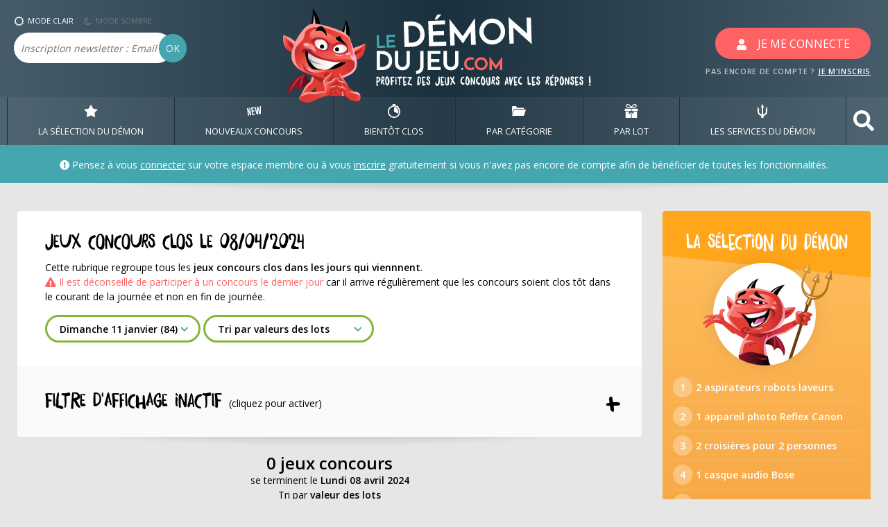

--- FILE ---
content_type: text/html; charset=UTF-8
request_url: https://www.ledemondujeu.com/jeux-concours-cloture-2024-04-08.html
body_size: 38293
content:
<!DOCTYPE html>
<html lang="fr">
<head>
        
    <meta charset="UTF-8">
    <meta name="viewport" content="width=device-width, user-scalable=no, initial-scale=1.0, maximum-scale=1.0, minimum-scale=1.0">
    <meta http-equiv="X-UA-Compatible" content="ie=edge">
    <meta name="description" content="Tous les jeux concours clos le 08 avril 2024">
    <meta name="keywords" content="concours, jeux concours, jeux-concours, clos, cloture">    
    <title>LDDJ - Jeux concours se terminant le 08/04/2024</title>
    <!-- Google Fonts -->
<link rel="stylesheet" href="https://use.fontawesome.com/releases/v5.7.2/css/all.css" integrity="sha384-fnmOCqbTlWIlj8LyTjo7mOUStjsKC4pOpQbqyi7RrhN7udi9RwhKkMHpvLbHG9Sr" crossorigin="anonymous">
<link href="https://fonts.googleapis.com/css?family=Open+Sans:400,600" rel="stylesheet">
<!-- CSS -->
<link rel="stylesheet" href="vendor/bootstrap/css/bootstrap.css">
<link rel="stylesheet" href="content/css/styles.css?maj=20210113b">
<link rel="stylesheet" href="vendor/hamburgers/hamburgers.min.css">    <link rel="shortcut icon" href="favicon_new.ico" type="image/x-icon" />  
<!--
<script type="text/javascript" src="https://cache.consentframework.com/js/pa/21807/c/xNvGQ/stub" referrerpolicy="unsafe-url" charset="utf-8"></script>
<script type="text/javascript" src="https://choices.consentframework.com/js/pa/21807/c/xNvGQ/cmp" referrerpolicy="unsafe-url" charset="utf-8" async></script>
-->

<!-- analytics -->
<!-- Google tag (gtag.js) -->
<script async src="https://www.googletagmanager.com/gtag/js?id=G-J28RRK5KPM"></script>
<script>
  window.dataLayer = window.dataLayer || [];
  function gtag(){dataLayer.push(arguments);}
  gtag('js', new Date());

  gtag('config', 'G-J28RRK5KPM');
</script>
<!-- END analytics -->

<!-- Adsense -->
<!--Incitation à réautoriser les annonces-->
<script async src="https://fundingchoicesmessages.google.com/i/pub-1446859304630026?ers=1" nonce="XAxKcZKwFn6p2y6vkcZsuw"></script><script nonce="XAxKcZKwFn6p2y6vkcZsuw">(function() {function signalGooglefcPresent() {if (!window.frames['googlefcPresent']) {if (document.body) {const iframe = document.createElement('iframe'); iframe.style = 'width: 0; height: 0; border: none; z-index: -1000; left: -1000px; top: -1000px;'; iframe.style.display = 'none'; iframe.name = 'googlefcPresent'; document.body.appendChild(iframe);} else {setTimeout(signalGooglefcPresent, 0);}}}signalGooglefcPresent();})();</script>
<!--
<script type="text/javascript">
(adsbygoogle=window.adsbygoogle||[]).pauseAdRequests=1;    
__tcfapi('addEventListener', 2, function(tcData, success) { 
 if (success && tcData.gdprApplies) {
   if (tcData.eventStatus === 'tcloaded') {
     // we have consent, get the tcData string and do the ad request
     (adsbygoogle=window.adsbygoogle||[]).pauseAdRequests=0;
   } else if (tcData.eventStatus === 'useractioncomplete') {
     // user just gave consent, get the tcdata string and do the
     // ad request
     (adsbygoogle=window.adsbygoogle||[]).pauseAdRequests=0;
   } else {
     //console.log('Debug: tcData.eventStatus: ', tcData.eventStatus);
   }
 }
})
</script>-->
<!-- END adsense -->



</head>
<body>
    <h1 class="sr-only">Jeux concours qui se terminent le 08/04/2024</h1>
    <header data-anchor="toppage" class="w-100">
            
    
    
    <!-- BLOC LOGO -->
    <div class="header-global">
                <div class="container">
            <div class="row">
                <div class="col-2 col-lg-3 px-0 header-bloc-newsletter">
                    <button class="hamburger hamburger--elastic d-block d-sm-block d-md-block d-lg-none" type="button">
                        <span class="hamburger-box">
                            <span class="hamburger-inner"></span>
                        </span>
                    </button>

                    <ul class="list-inline my-2 d-none d-sm-none d-md-none d-lg-block">
                        <li class="list-inline-item btn-mode-css" data-mode="jour">
                            <img alt="illustration du mode jour" src="content/img/header-jour.png" />MODE CLAIR
                        </li>
                        <li class="list-inline-item btn-mode-css nuit" data-mode="nuit">
                            <img alt="illustration du mode nuit" src="content/img/header-nuit.png" />MODE SOMBRE
                        </li>
                    </ul>
                    <form action="newsletter.php" class="form-newsletter form-inline d-none d-sm-none d-md-none d-lg-block" method="post">
                        <div class="form-group">
                            <label for="form-newsletter-email" class="sr-only">Email</label>
                            <input type="text"  class="form-control form-header-newsletter" id="newsletter-email" name="newsletter-email" placeholder="Inscription newsletter : Email ">
                            <button type="submit" class="btn btn-primary form-header-newsletter-ok">OK</button>
                        </div>
                    </form>
                </div>
                <div class="col-5 col-lg-6">
                    <a href="/" alt="Retour à l'accueil">
                                                <img src="content/img/header-logo.png" alt="Logo ledemondujeu.com" class="mx-auto header-logo d-none d-sm-none d-md-none d-lg-block" />
                        <img src="content/img/header-logo-rwd.png" alt="Logo ledemondujeu.com pour mobile" class="d-block header-logo d-lg-none" />
                                            </a>

                </div>
                <div class="col-5 col-lg-3 text-right">
                                    <button class="btn btn-secondary btn-connect affiche-modal-connexion"><svg aria-hidden="true" data-prefix="fas" data-icon="user" class="" role="img" xmlns="http://www.w3.org/2000/svg" viewBox="0 0 448 512"><path fill="#fff" d="M224 256c70.7 0 128-57.3 128-128S294.7 0 224 0 96 57.3 96 128s57.3 128 128 128zm89.6 32h-16.7c-22.2 10.2-46.9 16-72.9 16s-50.6-5.8-72.9-16h-16.7C60.2 288 0 348.2 0 422.4V464c0 26.5 21.5 48 48 48h352c26.5 0 48-21.5 48-48v-41.6c0-74.2-60.2-134.4-134.4-134.4z"></path></svg><span class="d-none d-sm-none d-md-none d-lg-inline">JE ME CONNECTE</span></button>
                    <span class="header-text-inscription d-none d-sm-none d-md-none d-lg-block">PAS ENCORE DE COMPTE ? <a href="#" class="affiche-modal-inscription" >JE M'INSCRIS</a></span>
                                </div>
            </div>
        </div>
    </div>    
        <!-- FIN BLOC LOGO -->
                <!-- BLOC DE NAVIGATION PRINCIPALE -->
        <nav class="menu-principal">
            <div class="container px-0">
                <ul class="menu-principal-list list-unstyled p-0 m-0">
                    <li class="menu-principal-item">
                        <a title="Voir les meilleurs jeux concours" href="selection-concours.html" class="menu-principal-link d-block" data-menu="selection-demon">
                            <svg xmlns="http://www.w3.org/2000/svg" viewBox="0 0 392 356.39">
                                <path  d="M196 0l64.61 112L392 136.14l-91.47 93.35 16.61 126.91L196 302.08 74.86 356.4l16.61-126.91L0 136.14 131.39 112 196 0"/>
                            </svg>
                            LA SÉLECTION DU DÉMON</a>
                    </li>
                    <li class="menu-principal-item">
                        <a href="#" class="menu-principal-link d-block" data-menu="nouveaux-jeux-concours">
                            <svg xmlns="http://www.w3.org/2000/svg" viewBox="0 0 394.55 273.38">
                                <path d="M0 57.71l31.11-4.56 47.81 120.76-18.35-125.1 28.8-4.22L121 260.27l-31.11 4.56-46.13-117 17.77 121.14-29.9 4.39zM117.96 40.39l80.69-11.83 4.49 30.67-49.58 7.27 9.06 61.79 42.66-6.26 4.51 30.78-42.65 6.26 9.06 61.78 49.58-7.27 4.49 30.67-80.69 11.83zM364.39 174.05L362 4.61 393.44 0l1.11 78-1.47 142.38-42.65 6.26-32.49-109 .26 113.71-42.65 6.26-42.41-136.17-21.3-74.81 31.33-4.6 46.36 163-2.39-169.44 30.89-4.53z"/>
                            </svg>
                            NOUVEAUX CONCOURS</a>
                        <div class="submenu" data-target="nouveaux-jeux-concours">
                            <div class="container">
                                <div class="row">
                                    <div class="d-none d-lg-block col-lg-3 text-center submenu-intro">
                                        <h4 class="submenu-title mx-5">Liste des nouveaux jeux concours par date d'ajout</h4>
                                        <img src="content/img/submenu-new.png" class="submenu-img d-none d-lg-block mx-auto mt-4" />
                                    </div>
                                    <div class="col-12 col-lg-7 offset-lg-1">
                                        <ul class="list-unstyled submenu-list">
                                                                                            <li><a title="Voir les nouveaux jeux concours ajoutés : 10 janvier 2026" href="nouveaux-jeux-concours-2026-01-10.html" class="submenu-item">Samedi 10 janvier <i class="fas fa-angle-right"></i> <strong>36</strong> jeux concours</a></li>
                                                                                            <li><a title="Voir les nouveaux jeux concours ajoutés : 09 janvier 2026" href="nouveaux-jeux-concours-2026-01-09.html" class="submenu-item">Vendredi 09 janvier <i class="fas fa-angle-right"></i> <strong>84</strong> jeux concours</a></li>
                                                                                            <li><a title="Voir les nouveaux jeux concours ajoutés : 08 janvier 2026" href="nouveaux-jeux-concours-2026-01-08.html" class="submenu-item">Jeudi 08 janvier <i class="fas fa-angle-right"></i> <strong>106</strong> jeux concours</a></li>
                                                                                            <li><a title="Voir les nouveaux jeux concours ajoutés : 07 janvier 2026" href="nouveaux-jeux-concours-2026-01-07.html" class="submenu-item">Mercredi 07 janvier <i class="fas fa-angle-right"></i> <strong>108</strong> jeux concours</a></li>
                                                                                            <li><a title="Voir les nouveaux jeux concours ajoutés : 06 janvier 2026" href="nouveaux-jeux-concours-2026-01-06.html" class="submenu-item">Mardi 06 janvier <i class="fas fa-angle-right"></i> <strong>106</strong> jeux concours</a></li>
                                                                                            <li><a title="Voir les nouveaux jeux concours ajoutés : 05 janvier 2026" href="nouveaux-jeux-concours-2026-01-05.html" class="submenu-item">Lundi 05 janvier <i class="fas fa-angle-right"></i> <strong>93</strong> jeux concours</a></li>
                                                                                            <li><a title="Voir les nouveaux jeux concours ajoutés : 03 janvier 2026" href="nouveaux-jeux-concours-2026-01-03.html" class="submenu-item">Samedi 03 janvier <i class="fas fa-angle-right"></i> <strong>79</strong> jeux concours</a></li>
                                                                                            <li><a title="Voir les nouveaux jeux concours ajoutés : 02 janvier 2026" href="nouveaux-jeux-concours-2026-01-02.html" class="submenu-item">Vendredi 02 janvier <i class="fas fa-angle-right"></i> <strong>87</strong> jeux concours</a></li>
                                                                                            <li><a title="Voir les nouveaux jeux concours ajoutés : 01 janvier 2026" href="nouveaux-jeux-concours-2026-01-01.html" class="submenu-item">Jeudi 01 janvier <i class="fas fa-angle-right"></i> <strong>1</strong> jeux concours</a></li>
                                                                                            <li><a title="Voir les nouveaux jeux concours ajoutés : 31 décembre 2025" href="nouveaux-jeux-concours-2025-12-31.html" class="submenu-item">Mercredi 31 décembre <i class="fas fa-angle-right"></i> <strong>60</strong> jeux concours</a></li>
                                                                                    </ul>
                                    </div>
                                </div>
                            </div>
                        </div>
                    </li>
                    <li class="menu-principal-item">
                        <a href="#" class="menu-principal-link d-block" data-menu="bientot-clos">
                            <svg xmlns="http://www.w3.org/2000/svg"  viewBox="0 0 263.5 293.09">
                                <g>
                                    <path d="M216.07 60.21l8.55-12.59a1.63 1.63 0 0 0-.43-2.25l-20.44-13.82a1.62 1.62 0 0 0-2.25.43l-8.65 12.75a130.89 130.89 0 0 0-51.89-14.75v-6.66h16.32a7 7 0 0 0 7-7V7.03a7 7 0 0 0-7-7h-51.06a7 7 0 0 0-7 7v9.29a7 7 0 0 0 7 7h16.32v6.69C54.18 34.75 0 91.85 0 161.4c0 72.64 59.1 131.75 131.75 131.75s131.75-59.16 131.75-131.8a131.53 131.53 0 0 0-47.43-101.14zm-84.32 208.93a107.8 107.8 0 1 1 107.79-107.79 107.91 107.91 0 0 1-107.79 107.79z"/>
                                    <path d="M225.75 162.19a94 94 0 0 0-94-94v92.06l83.93 44.3a93.66 93.66 0 0 0 10.07-42.36z"/>
                                </g>
                            </svg>
                            BIENTôT CLOS</a>
                        <div class="submenu" data-target="bientot-clos">
                            <div class="container">
                                <div class="row">
                                    <div class="d-none d-lg-block col-lg-3 text-center submenu-intro">
                                        <h4 class="submenu-title mx-5">Liste des nouveaux jeux concours par date de fin</h4>
                                        <img src="content/img/submenu-clock.png" class="submenu-img d-none d-lg-block mx-auto mt-4" />
                                    </div>
                                    <div class="col-12 col-lg-7 offset-lg-1">
                                        <ul class="list-unstyled submenu-list">
                                                                                            <li><a title="Voir les jeux concours se terminant : 11 janvier 2026" href="jeux-concours-cloture.html" class="submenu-item">Aujourd'hui <i class="fas fa-angle-right"></i> <strong>84</strong> jeux concours</a></li>
                                                                                            <li><a title="Voir les jeux concours se terminant : 12 janvier 2026" href="jeux-concours-cloture-2026-01-12.html" class="submenu-item">Lundi 12 janvier <i class="fas fa-angle-right"></i> <strong>38</strong> jeux concours</a></li>
                                                                                            <li><a title="Voir les jeux concours se terminant : 13 janvier 2026" href="jeux-concours-cloture-2026-01-13.html" class="submenu-item">Mardi 13 janvier <i class="fas fa-angle-right"></i> <strong>34</strong> jeux concours</a></li>
                                                                                            <li><a title="Voir les jeux concours se terminant : 14 janvier 2026" href="jeux-concours-cloture-2026-01-14.html" class="submenu-item">Mercredi 14 janvier <i class="fas fa-angle-right"></i> <strong>25</strong> jeux concours</a></li>
                                                                                            <li><a title="Voir les jeux concours se terminant : 15 janvier 2026" href="jeux-concours-cloture-2026-01-15.html" class="submenu-item">Jeudi 15 janvier <i class="fas fa-angle-right"></i> <strong>21</strong> jeux concours</a></li>
                                                                                            <li><a title="Voir les jeux concours se terminant : 16 janvier 2026" href="jeux-concours-cloture-2026-01-16.html" class="submenu-item">Vendredi 16 janvier <i class="fas fa-angle-right"></i> <strong>24</strong> jeux concours</a></li>
                                                                                            <li><a title="Voir les jeux concours se terminant : 17 janvier 2026" href="jeux-concours-cloture-2026-01-17.html" class="submenu-item">Samedi 17 janvier <i class="fas fa-angle-right"></i> <strong>10</strong> jeux concours</a></li>
                                                                                            <li><a title="Voir les jeux concours se terminant : 18 janvier 2026" href="jeux-concours-cloture-2026-01-18.html" class="submenu-item">Dimanche 18 janvier <i class="fas fa-angle-right"></i> <strong>23</strong> jeux concours</a></li>
                                                                                            <li><a title="Voir les jeux concours se terminant : 19 janvier 2026" href="jeux-concours-cloture-2026-01-19.html" class="submenu-item">Lundi 19 janvier <i class="fas fa-angle-right"></i> <strong>8</strong> jeux concours</a></li>
                                                                                            <li><a title="Voir les jeux concours se terminant : 20 janvier 2026" href="jeux-concours-cloture-2026-01-20.html" class="submenu-item">Mardi 20 janvier <i class="fas fa-angle-right"></i> <strong>7</strong> jeux concours</a></li>
                                                                                    </ul>
                                    </div>
                                </div>
                            </div>
                        </div>
                    </li>
                                        <li class="menu-principal-item">
                        <a href="#" class="menu-principal-link d-block" data-menu="par-categorie">
                            <svg xmlns="http://www.w3.org/2000/svg"  viewBox="0 0 125.72 89.38">
                                <g>
                                    <path d="M.62 85.74c-.65 2 1 3.64 3.73 3.64h98.66c2.71 0 5.44-1.63 6.1-3.64l16.47-50.61c.65-2-1-3.64-3.74-3.64H23.19c-2.72 0-5.45 1.63-6.1 3.64z"/>
                                    <path d="M44 16.07C42.33 8.83 39.09-.34 33.46.01H7.62C.49.01 0 11.08 0 11.08v60.67l12.41-38.14a9.76 9.76 0 0 1 4.44-5.28 12.49 12.49 0 0 1 6.34-1.76h85.3v-5.58a4.92 4.92 0 0 0-4.92-4.92H44z"/>
                                </g>
                            </svg>
                            PAR CATÉGORIE</a>
                        <div class="submenu" data-target="par-categorie">
                            <div class="container">
                                <div class="row">
                                    <div class="d-none d-lg-block col-lg-3 text-center submenu-intro">
                                        <h4 class="submenu-title mx-5">Liste des jeux concours classés en fonction de leur catégorie</h4>
                                        <img src="content/img/submenu-file.png" class="submenu-img d-none d-lg-block mx-auto mt-4" />
                                    </div>
                                    <div class="col-12 col-lg-7 offset-lg-1">
                                        <ul class="list-unstyled submenu-list">
                                            
                                                                                            <li><a href="concours-quotidiens-1.html" class="submenu-item"><i class="fas fa-angle-right"></i> Participation <strong>quotidienne</strong></a></li>
                                                                                                                                        
                                            <li><a href="concours-hebdomadaires-1.html" class="submenu-item"><i class="fas fa-angle-right"></i> Participation <strong>hebdomadaire</strong></a></li>
                                            <li><a href="concours-mensuels-1.html" class="submenu-item"><i class="fas fa-angle-right"></i> Participation <strong>mensuelle</strong></a></li>
                                        
                                            <li><a href="concours-instants-gagnants-1.html" class="submenu-item"><i class="fas fa-angle-right"></i> <strong>Instants Gagnants</strong> (résultat immédiat)</a></li>
                                            <li><a href="concours-tirage-au-sort-1.html" class="submenu-item"><i class="fas fa-angle-right"></i> <strong>Tirage</strong> au sort</a></li>
                                            <li><a href="concours-gagner-creatif-1.html" class="submenu-item"><i class="fas fa-angle-right"></i> Concours créatif avec <strong>jury</strong></a></li>
                                            <li><a href="concours-gagner-vote-1.html" class="submenu-item"><i class="fas fa-angle-right"></i> Concours créatif à <strong>votes</strong></a></li>
                                            <li><a href="concours-gagner-score-1.html" class="submenu-item"><i class="fas fa-angle-right"></i> Concours à <strong>score</strong></a></li>
                                            <li><a href="concours-facebook-1.html" class="submenu-item"><i class="fas fa-angle-right"></i> Concours sur <strong>Facebook</strong></a></li>
                                            <li><a href="concours-twitter-1.html" class="submenu-item"><i class="fas fa-angle-right"></i> Concours sur <strong>X (Twitter)</strong></a></li>  
                                            <li><a href="concours-instagram-1.html" class="submenu-item"><i class="fas fa-angle-right"></i> Concours sur <strong>Instagram</strong></a></li>                                              
                                            <li><a href="concours-gagner-mail-1.html" class="submenu-item"><i class="fas fa-angle-right"></i> Concours par <strong>mail</strong></a></li>
                                            <li><a href="concours-avec-obligation-achat-1.html" class="submenu-item"><i class="fas fa-angle-right"></i> Avec <strong>obligation d'achat</strong></a></li>
                                            <li><a href="concours-organisateurs-A.html" class="submenu-item"><i class="fas fa-angle-right"></i> Classés par nom d'<strong>organisateur</strong></a></li>
                                            <li><a href="concours-clos-1.html" class="submenu-item"><i class="fas fa-angle-right"></i> Les concours <strong>clos</strong></a></li>
                                        </ul>
                                    </div>
                                </div>
                            </div>
                        </div>
                    </li>
                    <li class="menu-principal-item">
                        <a href="#" class="menu-principal-link d-block" data-menu="par-lot">
                            <svg xmlns="http://www.w3.org/2000/svg" viewBox="0 0 334.51 355.07">
                                <path d="M0 118.88h157.1v59.64H0zM177.4 118.88h157.1v59.64H177.4zM111.24 237.69l-23.29.61 33.38-46.05H18.79v162.82H157.1V206.23l-36.36 50.16-9.5-18.7zM239.68 234.21l-25.14 1.58-8.03 15.98-29.11-40.14v143.44h138.32V192.25H209.26l30.42 41.96zM180.83 108.2c18.56-.27 55.43-1.35 75.49-5.66 16.68-3.58 30.51-13.08 38.92-26.75a58.08 58.08 0 0 0 6.57-44.92 39.26 39.26 0 0 0-17.53-24.14c-7.15-4.38-16.07-6.69-25.8-6.69-12.28 0-25.29 3.67-34.78 9.82a167.27 167.27 0 0 0-51.52 53.53c-1.73 2.87-3.38 5.79-4.93 8.73a167.68 167.68 0 0 0-4.93-8.73A167.27 167.27 0 0 0 110.8 9.86C101.31 3.71 88.31.04 76.02.04c-9.73 0-18.65 2.31-25.8 6.69A39.21 39.21 0 0 0 32.7 30.87a58 58 0 0 0 6.56 44.92c8.42 13.67 22.24 23.17 38.92 26.75 20.11 4.32 57.1 5.4 75.62 5.66h27.05zm6.59-23.71c7.46-14.55 22.53-37.6 49.11-54.83 5.74-3.72 14.15-6 21.95-6 11.31 0 18.2 4.45 20.5 13.22a34.29 34.29 0 0 1-3.84 26.58c-3.54 5.75-10.54 13.2-23.78 16.05-16.34 3.43-47.28 4.57-63.94 4.94zm-104.28-5C69.9 76.64 62.9 69.19 59.36 63.44a34.38 34.38 0 0 1-3.84-26.58c2.3-8.77 9.19-13.22 20.5-13.22 7.8 0 16.21 2.31 21.95 6a143.58 143.58 0 0 1 43.86 45.44c1.88 3.08 3.64 6.23 5.25 9.39-16.65-.39-47.6-1.53-63.94-5.03z" class="nav-svg"/>
                            </svg>
                            PAR LOT</a>
                        <div class="submenu" data-target="par-lot">
                            <div class="container">
                                <div class="row">
                                    <div class="d-none d-lg-block col-lg-3 text-center submenu-intro">
                                        <h4 class="submenu-title mx-5">Liste des jeux concours classés en fonction du lot principal</h4>
                                        <img src="content/img/submenu-gift.png" class="submenu-img d-none d-lg-block mx-auto mt-4" />
                                    </div>
                                    <div class="col-12 col-lg-7 offset-lg-1">
                                        <ul class="list-unstyled submenu-list">
                                            <li><a href="recherche.php?page=1" class="submenu-item"><i class="fas fa-angle-right"></i> Rechercher un lot</a></li>
                                            <li><a href="concours-gagner-voyages-1.html" class="submenu-item"><i class="fas fa-angle-right"></i> Voyages, Séjours, Billets d'avion</a></li>
                                            <li><a href="concours-gagner-vehicules-1.html" class="submenu-item"><i class="fas fa-angle-right"></i> Voitures, Moto, Scooter</a></li>
                                            <li><a href="concours-gagner-high-tech-1.html" class="submenu-item"><i class="fas fa-angle-right"></i> Matériel High-Tech</a></li>
                                            <li><a href="concours-gagner-consoles-1.html" class="submenu-item"><i class="fas fa-angle-right"></i> Consoles de jeux et jeux vidéo</a></li>
                                            <li><a href="concours-gagner-argent-1.html" class="submenu-item"><i class="fas fa-angle-right"></i> Argent, Bons d'achat</a></li>
                                            <li><a href="concours-gagner-maison-1.html" class="submenu-item"><i class="fas fa-angle-right"></i> Décoration, Meubles, Electroménager</a></li>
                                            <li><a href="concours-gagner-mode-1.html" class="submenu-item"><i class="fas fa-angle-right"></i> Vêtements, Produits de beauté</a></li>
                                            <li><a href="concours-gagner-dvd-vhs-cd-1.html" class="submenu-item"><i class="fas fa-angle-right"></i> Blu-Ray, DVD, CD</a></li>
                                            <li><a href="concours-gagner-invitations-1.html" class="submenu-item"><i class="fas fa-angle-right"></i> Invitations, Places de cinéma</a></li>
                                            <li><a href="concours-gagner-livres-bd-1.html" class="submenu-item"><i class="fas fa-angle-right"></i> Romans, BD, Magazines</a></li>
                                            <li><a href="concours-gagner-jeux-puericulture-1.html" class="submenu-item"><i class="fas fa-angle-right"></i> Jeux, Jouets, Puériculture</a></li>
                                            <li><a href="concours-gagner-divers-1.html" class="submenu-item"><i class="fas fa-angle-right"></i> Ce qui ne va pas dans les autres catégories</a></li>

                                        </ul>
                                    </div>
                                </div>
                            </div>
                        </div>
                    </li>
                    <li class="menu-principal-item">
                        <a href="#" class="menu-principal-link d-block" data-menu="services-demon">
                            <svg xmlns="http://www.w3.org/2000/svg"  viewBox="0 0 57.25 81.58">
                                <path  d="M57.24 42A28.74 28.74 0 0 1 35.7 69.71v11.08c-1 .18-2.1.32-3.17.42v.19c-1.29.12-2.58.18-3.91.18s-2.61-.06-3.9-.18v-.19c-1.07-.1-2.13-.24-3.17-.42V69.71A28.73 28.73 0 0 1 .02 42c0-9.38.55-20.85 0-29.4l11.11 23.46H8v5.19a20.72 20.72 0 0 0 16.7 20.31V17.99l-7.26 5.44L28.57 0 39.7 23.43l-7.23-5.54v43.58A20.71 20.71 0 0 0 49.2 41.23v-5.17h-3.16L57.2 12.62c-.5 8.5.04 20 .04 29.38z"/>
                            </svg>
                            LES SERVICES DU DÉMON</a>
                        <div class="submenu" data-target="services-demon">
                            <div class="container">
                                <div class="row">
                                    <div class="d-none d-lg-block col-lg-3 text-center submenu-intro">
                                        <h4 class="submenu-title mx-5">Les services du démon, les petits PLUS bien pratiques !</h4>
                                        <img src="content/img/submenu-demon.png" class="submenu-img d-none d-lg-block mx-auto mt-4" />
                                    </div>
                                    <div class="col-12 col-lg-7 offset-lg-1">
                                        <ul class="list-unstyled submenu-list">
                                            <li><a href="recherche-gagnant-1.html" class="submenu-item"><i class="fas fa-angle-right"></i> Vérificateur de gain</a></li>
                                            <li><a href="concours-gagnants-1-0.html" class="submenu-item"><i class="fas fa-angle-right"></i> Les démons gagnants</a></li>
                                            <li><a href="discutons-organisateurs.php?page=1" class="submenu-item"><i class="fas fa-angle-right"></i> Discutons organisateurs & concours clos</a></li>
                                            <li><a href="bourse-aux-lots.php?page=1&type=tout" class="submenu-item"><i class="fas fa-angle-right"></i> Bourse aux lots</a></li>
                                            <li><a href="question-subsidiaire.php?page=1" class="submenu-item"><i class="fas fa-angle-right"></i> Estimation des questions subsidiaires</a></li>                                            
                                            <li><a href="FAQ.html" class="submenu-item"><i class="fas fa-angle-right"></i> Questions fréquentes</a></li>
                                                                                          
                                                                                    </ul>
                                    </div>
                                </div>
                            </div>
                        </div>
                    </li>
                                        <li class="menu-principal-item d-none d-lg-block">
                        <a href="#bloc-search" class="menu-principal-link search d-block" role="button" aria-expanded="true" aria-controls="bloc-search" data-toggle="collapse"><svg aria-hidden="true" focusable="false" data-prefix="fas" data-icon="search" class="svg-inline--fa fa-search fa-w-16" role="img" xmlns="http://www.w3.org/2000/svg" viewBox="0 0 512 512"><path fill="currentColor" d="M505 442.7L405.3 343c-4.5-4.5-10.6-7-17-7H372c27.6-35.3 44-79.7 44-128C416 93.1 322.9 0 208 0S0 93.1 0 208s93.1 208 208 208c48.3 0 92.7-16.4 128-44v16.3c0 6.4 2.5 12.5 7 17l99.7 99.7c9.4 9.4 24.6 9.4 33.9 0l28.3-28.3c9.4-9.4 9.4-24.6.1-34zM208 336c-70.7 0-128-57.2-128-128 0-70.7 57.2-128 128-128 70.7 0 128 57.2 128 128 0 70.7-57.2 128-128 128z"></path></svg></a>
						
                    </li>
                                    </ul>
            </div>
        </nav>
        <!-- FIN BLOC DE NAVIGATION PRINCIPALE -->        <!-- BLOC DE RECHERCHE -->
<div class="bloc-search collapse" data-target="bloc-search" id="bloc-search">
    <div class="container">
        <form class="form-inline form-search" action="recherche.php">
            <input type="text"  name="motcle" class="form-control form-input-search" id="form-search" placeholder="Recherche rapide, saisissez un seul mot au singulier sans espace (lot, organisateur, numéro de concours) - exemple : voyage, voiture, ps5, fnac, vertbaudet, etc.">
            <button type="submit" class="btn btn-primary background-rouge input-search-btn">OK</button>
			        </form>
    </div>
</div>
<!-- FIN BLOC DE RECHERCHE -->
<!-- BLOC USERBAR -->
<div class="userbar ombre">
    <div class="container">
        <div class="row">
            <div class="col-lg-12">
              
                    <div class="userbar-msg-accueil">
                        <i class="fas fa-exclamation-circle"></i> Pensez à vous <span class="affiche-modal-connexion color-blanc lien-cliquable"><u>connecter</u></span> sur votre espace membre ou à vous <span class="affiche-modal-inscription color-blanc lien-cliquable"><u>inscrire</u></span> gratuitement si vous n'avez pas encore de compte afin de bénéficier de toutes les fonctionnalités.
                    </div>
                
            </div>
        </div>
    </div>
</div>
<!-- FIN BLOC USERBAR -->
    </header>

    <div class="container">
        <div class="row row-contenu">
          <!-- CONTENT -->
            <div class="col content">
			
				
<!-- Compte a rebours calendrier de l'avent -->      
<!-- FIN compte a rebours calendrier de l'avent -->      

			
			
                <div class="bloc-container ombre">
                    <!-- pres rubrique -->
                    <div class="bloc-content">
                        <div class="row">
                            <div class="col-12">
                                <h2 class="bloc-content-title">Jeux concours clos le 08/04/2024</h2>
                                    <p class="mb-0">Cette rubrique regroupe tous les <strong>jeux concours clos dans les jours qui viennnent</strong>.</p>
                                    <p><i class="fas fa-exclamation-triangle color-rouge"></i><span class="color-rouge"> Il est déconseillé de participer à un concours le dernier jour</span> car il arrive régulièrement que les concours soient clos tôt dans le courant de la journée et non en fin de journée.</p>
                                    <select class="select-tri mb-1" id="cloture-select-dates">
                                                                                    <option value="2026-01-11" >Dimanche 11 janvier (84)&nbsp;&nbsp;&nbsp;</option>
                                                                                    <option value="2026-01-12" >Lundi 12 janvier (38)&nbsp;&nbsp;&nbsp;</option>
                                                                                    <option value="2026-01-13" >Mardi 13 janvier (34)&nbsp;&nbsp;&nbsp;</option>
                                                                                    <option value="2026-01-14" >Mercredi 14 janvier (25)&nbsp;&nbsp;&nbsp;</option>
                                                                                    <option value="2026-01-15" >Jeudi 15 janvier (21)&nbsp;&nbsp;&nbsp;</option>
                                                                                    <option value="2026-01-16" >Vendredi 16 janvier (24)&nbsp;&nbsp;&nbsp;</option>
                                                                                    <option value="2026-01-17" >Samedi 17 janvier (10)&nbsp;&nbsp;&nbsp;</option>
                                                                                    <option value="2026-01-18" >Dimanche 18 janvier (23)&nbsp;&nbsp;&nbsp;</option>
                                                                                    <option value="2026-01-19" >Lundi 19 janvier (8)&nbsp;&nbsp;&nbsp;</option>
                                                                                    <option value="2026-01-20" >Mardi 20 janvier (7)&nbsp;&nbsp;&nbsp;</option>
                                                                                    <option value="2026-01-21" >Mercredi 21 janvier (3)&nbsp;&nbsp;&nbsp;</option>
                                                                                    <option value="2026-01-22" >Jeudi 22 janvier (5)&nbsp;&nbsp;&nbsp;</option>
                                                                                    <option value="2026-01-23" >Vendredi 23 janvier (8)&nbsp;&nbsp;&nbsp;</option>
                                                                                    <option value="2026-01-24" >Samedi 24 janvier (7)&nbsp;&nbsp;&nbsp;</option>
                                                                                    <option value="2026-01-25" >Dimanche 25 janvier (11)&nbsp;&nbsp;&nbsp;</option>
                                                                                    <option value="2026-01-26" >Lundi 26 janvier (3)&nbsp;&nbsp;&nbsp;</option>
                                                                                    <option value="2026-01-27" >Mardi 27 janvier (12)&nbsp;&nbsp;&nbsp;</option>
                                                                                    <option value="2026-01-29" >Jeudi 29 janvier (6)&nbsp;&nbsp;&nbsp;</option>
                                                                                    <option value="2026-01-30" >Vendredi 30 janvier (29)&nbsp;&nbsp;&nbsp;</option>
                                                                                    <option value="2026-01-31" >Samedi 31 janvier (24)&nbsp;&nbsp;&nbsp;</option>
                                                                                    <option value="2026-02-01" >Dimanche 01 février (7)&nbsp;&nbsp;&nbsp;</option>
                                                                                    <option value="2026-02-02" >Lundi 02 février (8)&nbsp;&nbsp;&nbsp;</option>
                                                                                    <option value="2026-02-03" >Mardi 03 février (15)&nbsp;&nbsp;&nbsp;</option>
                                                                                    <option value="2026-02-04" >Mercredi 04 février (1)&nbsp;&nbsp;&nbsp;</option>
                                                                                    <option value="2026-02-05" >Jeudi 05 février (1)&nbsp;&nbsp;&nbsp;</option>
                                                                                    <option value="2026-02-06" >Vendredi 06 février (3)&nbsp;&nbsp;&nbsp;</option>
                                                                                    <option value="2026-02-08" >Dimanche 08 février (1)&nbsp;&nbsp;&nbsp;</option>
                                                                                    <option value="2026-02-09" >Lundi 09 février (3)&nbsp;&nbsp;&nbsp;</option>
                                                                                    <option value="2026-02-10" >Mardi 10 février (1)&nbsp;&nbsp;&nbsp;</option>
                                                                                    <option value="2026-02-12" >Jeudi 12 février (1)&nbsp;&nbsp;&nbsp;</option>
                                                                                    <option value="2026-02-13" >Vendredi 13 février (3)&nbsp;&nbsp;&nbsp;</option>
                                                                                    <option value="2026-02-14" >Samedi 14 février (1)&nbsp;&nbsp;&nbsp;</option>
                                                                                    <option value="2026-02-15" >Dimanche 15 février (2)&nbsp;&nbsp;&nbsp;</option>
                                                                                    <option value="2026-02-17" >Mardi 17 février (2)&nbsp;&nbsp;&nbsp;</option>
                                                                                    <option value="2026-02-23" >Lundi 23 février (1)&nbsp;&nbsp;&nbsp;</option>
                                                                                    <option value="2026-02-24" >Mardi 24 février (1)&nbsp;&nbsp;&nbsp;</option>
                                                                                    <option value="2026-02-28" >Samedi 28 février (15)&nbsp;&nbsp;&nbsp;</option>
                                                                                    <option value="2026-03-01" >Dimanche 01 mars (2)&nbsp;&nbsp;&nbsp;</option>
                                                                                    <option value="2026-03-02" >Lundi 02 mars (1)&nbsp;&nbsp;&nbsp;</option>
                                                                                    <option value="2026-03-04" >Mercredi 04 mars (1)&nbsp;&nbsp;&nbsp;</option>
                                                                                    <option value="2026-03-06" >Vendredi 06 mars (1)&nbsp;&nbsp;&nbsp;</option>
                                                                                    <option value="2026-03-08" >Dimanche 08 mars (1)&nbsp;&nbsp;&nbsp;</option>
                                                                                    <option value="2026-03-09" >Lundi 09 mars (1)&nbsp;&nbsp;&nbsp;</option>
                                                                                    <option value="2026-03-13" >Vendredi 13 mars (1)&nbsp;&nbsp;&nbsp;</option>
                                                                                    <option value="2026-03-15" >Dimanche 15 mars (2)&nbsp;&nbsp;&nbsp;</option>
                                                                                    <option value="2026-03-16" >Lundi 16 mars (1)&nbsp;&nbsp;&nbsp;</option>
                                                                                    <option value="2026-03-21" >Samedi 21 mars (1)&nbsp;&nbsp;&nbsp;</option>
                                                                                    <option value="2026-03-30" >Lundi 30 mars (1)&nbsp;&nbsp;&nbsp;</option>
                                                                                    <option value="2026-03-31" >Mardi 31 mars (4)&nbsp;&nbsp;&nbsp;</option>
                                                                            </select>    
                                    <select class="select-tri mb-1" id="select-tri-cloture">
                                        <option value="qualite" selected>Tri par valeurs des lots</option>   
                                        <option value="ajout" >Tri par date d'ajout</option>
                                        <option value="nom" >Tri par nom d'organisateur&nbsp;&nbsp;&nbsp;</option>
                                    </select>        
                            </div>
                        </div>
                    </div>
                    <!-- fin pres rubrique -->
                    
                    <button id="section-parametrer-filtre" class="btn-parametrage-affichage bloc-content-title bloc-content collapsed" type="button" data-toggle="collapse" data-target="#parametrage-affichage" aria-expanded="false">
                        Filtre d'affichage 
                        INACTIF <span class="txt-activer-filtre">(cliquez pour activer)</span>                    </button>
                    <!-- collapse-->
                    <div class=" bloc-parametrage-affichage bloc-content collapse" id="parametrage-affichage">

                        <div class="container">
                            <div class="row">
                                <span id="btn-mode-emploi" class="lien-cliquable color-lien"><i class="fas fa-question-circle"></i> <u>Mode d'emploi</u></span>
                            </div>
                            <div class="row">
                                <div class="col-12 p-0 d-none mt-3" id="bloc-mode-emploi">
                                    <ul>
                                        <li><strong>Filtres sur la mécanique et le support de participation</strong> : vert = concours affichés, rouge = concours masqués</li>
                                        <li><strong>Filtre géographique</strong> : Ce filtre ne s'applique que sur les concours ne proposant QUE des invitations (places de concert, de spectacle, etc.). Il vous permet d'afficher uniquement les concours correspondant à votre ou vos départements préférés. Les concours ne proposant pas d'invitations (ou proposant à la fois des invitations et d'autres lots) ne sont pas masqués par ce filtre. Ne sont pas également concernés les concours ne proposant que des invitations mais de valeur importante (entrées pour Disneyland par exemple).</li>   
                                        <li>Le filtre sera appliqué sur toutes les pages du site et sera conservé pour vos visites ultérieures.</li>
                                    </ul>
                                </div>
                            </div>

                            <div class="bloc-switch-content row">
                                <div class="col-12 p-0">
                                    <p class="mt-3"><strong>Filtre Mécanique de jeu</strong></p>
                                </div>
                                <div class="switch-container">
                                    <div class="bloc-switch">
                                        <span class="label-switch">Tirage au sort</span>
                                        <label class="switch">
                                            <input data-fonction="filtre" class="affiche-modal-deco" data-type="tas" type="checkbox" checked>
                                            <span class="slider round"></span>
                                        </label>
                                    </div>
                                    <div class="bloc-switch">
                                        <span class="label-switch">Instants gagnants </span>
                                        <label class="switch">
                                            <input data-fonction="filtre"  class="affiche-modal-deco" data-type="ig" type="checkbox" checked>
                                            <span class="slider round"></span>
                                        </label>
                                    </div>
                                    <div class="bloc-switch">
                                        <span class="label-switch">Créatif Jury</span>
                                        <label class="switch">
                                            <input data-fonction="filtre"  class="affiche-modal-deco" data-type="jury" type="checkbox" checked>
                                            <span class="slider round"></span>
                                        </label>
                                    </div>
                                    <div class="bloc-switch">
                                        <span class="label-switch">Créatif à votes</span>
                                        <label class="switch">
                                            <input data-fonction="filtre"  class="affiche-modal-deco" data-type="vote" type="checkbox" checked>
                                            <span class="slider round"></span>
                                        </label>
                                    </div>
                                    <div class="bloc-switch">
                                        <span class="label-switch" >A score</span>
                                        <label class="switch">
                                            <input data-fonction="filtre"  class="affiche-modal-deco" data-type="score" type="checkbox" checked>
                                            <span class="slider round"></span>
                                        </label>
                                    </div>
                                    
                                    <div class="bloc-switch">
                                        <span class="label-switch" >Obligation d'achat</span>
                                        <label class="switch">
                                            <input data-fonction="filtre"  class="affiche-modal-deco" data-type="achat" type="checkbox" checked>
                                            <span class="slider round"></span>
                                        </label>
                                    </div>                                    
                          
                                    
                                </div>
                            </div>

                            
                            <div class="bloc-switch-content row">
                                <div class="col-12 p-0">
                                    <p class="mt-3"><strong>Filtre Support de Participation</strong></p>
                                </div>
                                <div class="switch-container">
                                    
                                    <div class="bloc-switch">
                                        <span class="label-switch" >sur site Web</span>
                                        <label class="switch">
                                            <input data-fonction="filtre" class="affiche-modal-deco" data-type="site" type="checkbox" checked>
                                            <span class="slider round"></span>
                                        </label>
                                    </div>

                                    <div class="bloc-switch">
                                        <span class="label-switch" >sur Facebook</span>
                                        <label class="switch">
                                            <input data-fonction="filtre" class="affiche-modal-deco" data-type="fb" type="checkbox" checked>
                                            <span class="slider round"></span>
                                        </label>
                                    </div>

                                    <div class="bloc-switch">
                                        <span class="label-switch" >par email</span>
                                        <label class="switch">
                                            <input data-fonction="filtre" class="affiche-modal-deco" data-type="email" type="checkbox" checked>
                                            <span class="slider round"></span>
                                        </label>
                                    </div>

                                    <div class="bloc-switch">
                                        <span class="label-switch">sur X (Twitter)</span>
                                        <label class="switch">
                                            <input class="btn-filtre" data-type="twitter" type="checkbox" checked>
                                            <span class="slider round"></span>
                                        </label>
                                    </div>                                    

                                    <div class="bloc-switch">
                                        <span class="label-switch" >sur Instagram</span>
                                        <label class="switch">
                                            <input data-fonction="filtre" class="affiche-modal-deco" data-type="insta" type="checkbox" checked>
                                            <span class="slider round"></span>
                                        </label>
                                    </div> 
                                    
                                    <div class="bloc-switch d-none">
                                        <span class="label-switch">Sur un blog</span>
                                        <label class="switch">
                                            <input data-fonction="filtre" class="affiche-modal-deco" data-type="blog" type="checkbox" checked>
                                            <span class="slider round"></span>
                                        </label>
                                    </div>
                                </div>
                            </div>

                            <div class="row">
                                <div class="col-12 p-0">
                                    <p class="mt-3 "><strong>Filtre géographique</strong> (spectacles, concerts, etc.)</p>
                                </div>
                                <div class="container-add-dpt">
                                    <div class="container-add-dpt-form">
                                        <select class="form-control d-inline-block select-dpt" data-event="select-dpt">
                                            <option value="0">DÉPARTEMENTS</option>
                                            <option value="01">01 - Ain</option>
                                            <option value="02">02 - Aisne</option>
                                            <option value="03">03 - Allier</option>
                                            <option value="04">04 - Alpes-de-Haute-Provence</option>
                                            <option value="05">05 - Hautes-alpes</option>
                                            <option value="06">06 - Alpes-maritimes</option>
                                            <option value="07">07 - Ardèche</option>
                                            <option value="08">08 - Ardennes</option>
                                            <option value="09">09 - Ariège</option>
                                            <option value="10">10 - Aube</option>
                                            <option value="11">11 - Aude</option>
                                            <option value="12">12 - Aveyron</option>
                                            <option value="13">13 - Bouches-du-Rhône</option>
                                            <option value="14">14 - Calvados</option>
                                            <option value="15">15 - Cantal</option>
                                            <option value="16">16 - Charente</option>
                                            <option value="17">17 - Charente-maritime</option>
                                            <option value="18">18 - Cher</option>
                                            <option value="19">19 - Corrèze</option>
                                            <option value="2a">2a - Corse-du-sud</option>
                                            <option value="2b">2b - Haute-Corse</option>
                                            <option value="21">21 - Côte-d'Or</option>
                                            <option value="22">22 - Côtes-d'Armor</option>
                                            <option value="23">23 - Creuse</option>
                                            <option value="24">24 - Dordogne</option>
                                            <option value="25">25 - Doubs</option>
                                            <option value="26">26 - Drôme</option>
                                            <option value="27">27 - Eure</option>
                                            <option value="28">28 - Eure-et-loir</option>
                                            <option value="29">29 - Finistère</option>
                                            <option value="30">30 - Gard</option>
                                            <option value="31">31 - Haute-garonne</option>
                                            <option value="32">32 - Gers</option>
                                            <option value="33">33 - Gironde</option>
                                            <option value="34">34 - Hérault</option>
                                            <option value="35">35 - Ille-et-vilaine</option>
                                            <option value="36">36 - Indre</option>
                                            <option value="37">37 - Indre-et-loire</option>
                                            <option value="38">38 - Isère</option>
                                            <option value="39">39 - Jura</option>
                                            <option value="40">40 - Landes</option>
                                            <option value="41">41 - Loir-et-cher</option>
                                            <option value="42">42 - Loire</option>
                                            <option value="43">43 - Haute-loire</option>
                                            <option value="44">44 - Loire-atlantique</option>
                                            <option value="45">45 - Loiret</option>
                                            <option value="46">46 - Lot</option>
                                            <option value="47">47 - Lot-et-garonne</option>
                                            <option value="48">48 - Lozère</option>
                                            <option value="49">49 - Maine-et-loire</option>
                                            <option value="50">50 - Manche</option>
                                            <option value="51">51 - Marne</option>
                                            <option value="52">52 - Haute-marne</option>
                                            <option value="53">53 - Mayenn</option>
                                            <option value="54">54 - Meurthe-et-moselle</option>
                                            <option value="55">55 - Meuse</option>
                                            <option value="56">56 - Morbihan</option>
                                            <option value="57">57 - Moselle</option>
                                            <option value="58">58 - Nièvre</option>
                                            <option value="59">59 - Nord</option>
                                            <option value="60">60 - Oise</option>
                                            <option value="61">61 - Orne</option>
                                            <option value="62">62 - Pas-de-calais</option>
                                            <option value="63">63 - Puy-de-dôme</option>
                                            <option value="64">64 - Pyrénées-atlantiques</option>
                                            <option value="65">65 - Hautes-Pyrénées</option>
                                            <option value="66">66 - Pyrénées-orientales</option>
                                            <option value="67">67 - Bas-rhin</option>
                                            <option value="68">68 - Haut-rhin</option>
                                            <option value="69">69 - Rhône</option>
                                            <option value="70">70 - Haute-saône</option>
                                            <option value="71">71 - Saône-et-loire</option>
                                            <option value="72">72 - Sarthe</option>
                                            <option value="73">73 - Savoie</option>
                                            <option value="74">74 - Haute-savoie</option>
                                            <option value="75">75 - Paris</option>
                                            <option value="76">76 - Seine-maritime</option>
                                            <option value="77">77 - Seine-et-marne</option>
                                            <option value="78">78 - Yvelines</option>
                                            <option value="79">79 - Deux-sèvres</option>
                                            <option value="80">80 - Somme</option>
                                            <option value="81">81 - Tarn</option>
                                            <option value="82">82 - Tarn-et-garonne</option>
                                            <option value="83">83 - Var</option>
                                            <option value="84">84 - Vaucluse</option>
                                            <option value="85">85 - Vendée</option>
                                            <option value="86">86 - Vienne</option>
                                            <option value="87">87 - Haute-vienne</option>
                                            <option value="88">88 - Vosges</option>
                                            <option value="89">89 - Yonne</option>
                                            <option value="90">90 - Territoire de belfort</option>
                                            <option value="91">91 - Essonne</option>
                                            <option value="92">92 - Hauts-de-seine</option>
                                            <option value="93">93 - Seine-Saint-Denis</option>
                                            <option value="94">94 - Val-de-marne</option>
                                            <option value="95">95 - Val-d'oise</option>
                                            <option value="971">971 - Guadeloupe</option>
                                            <option value="972">972 - Martinique</option>
                                            <option value="973">973 - Guyane</option>
                                            <option value="974">974 - La réunion</option>
                                            <option value="976">976 - Mayotte</option>
                                        </select>
                                        <button data-fonction="filtre" class="btn btn-ajout d-inline-block affiche-modal-deco" data-trigger="">AJOUTER</button>
                                    </div>
                                    <div class="container-add-dpt-list" data-target="select-dpt">
                                                                            </div>
                                </div>
                            </div>
                        </div>

                    </div>
                </div>

                
                <!-- PAGINATION -->
                <div class="bloc-centre text-center w-100 my-4">
                                        <h2 class="titre font-weight-bold">0 jeux concours</h2>
                    <span class="sstitre">se terminent le <strong>Lundi 08 avril 2024</strong></span>
                    <div class="sstitre">Tri par <strong>valeur des lots</strong></div>                </div>
                
                                
                                    <!-- JEUX CONCOURS --> <!-- class : valide (vert) no-valide (rouge) closed (gris) rien (bleu) -->
                <article class="bloc-article ombre " id="article-concours-id-317152">
                    <div class="bloc-article-infos sans-degrade">
                        <div class="bloc-article-infos-part1">
                                                        <h3 class="bloc-article-titre"><a href="jeux-concours-404editions.html" title="Voir les jeux concours organisés par 404editions" id="article-concours-nom-317152" data-concours-nom="404editions">404editions</a></h3>
                        </div>
                        <div class="bloc-article-infos-part2">
                            <span class="bloc-article-dates"><strong>Clôture le 10/04/2024</strong></span>
                            <span class="bloc-article-dates-ajout">Ajouté le 08/04/2024</span>
                        </div>
                        <div class="bloc-article-infos-part3">
                            <ul class="bloc-article-pictos list-unstyled ">
                                 <li class="bloc-article-pictos-item"><img src="content/img/picto-tirage.png" data-toggle="tooltip" data-placement="top" title="Avec tirage au sort" alt="Tirage au sort" /></li>                                   
                                                                                                                               
                                                                                                 
                                                                          
                                   
                                   
                                                                <li class="bloc-article-pictos-item"><img src="content/img/picto-cadeau.png" data-toggle="tooltip" data-placement="top" title="Concours sur Instagram" alt="Instagram" /></li> 
                                 
                            </ul>
                        </div>
                        <div class="bloc-article-infos-part4">
                            <div class="d-flex justify-content-center flex-row flex-lg-column bloc-btn-infos">
                                <!--data-toggle="modal" data-target="#modalCom"--> 
                                                                <button class="btn bloc-article-btn-com mt-1 comConcours" data-concours-id="317152" data-concours-nom="404editions" data-concours-statut="clos">Commentaires<span class="bloc-article-btn-com-nb ml-1" id="article-concours-nb-com-317152">0</span></button>
                                                                <button class="bloc-article-link-text affiche-modal-deco" data-fonction="notePerso" data-concours-id="317152">Note perso<span class="abreviation">nnelle</span>&nbsp;
                                                                
                            </div>
                        </div>
                    </div>
                    <div class="bloc-article-text bloc-article-text-clos">
                        <div class="bloc-article-no"><a title="vers la fiche du JEU 404editions n°317152" href="concours-404editions-gagnez-3-lots-comportant-1-figurine-de-koro-sensei-sur-instagram-jusqu-au-10-avril-2024.php">317152</a></div>                        
                        <h4 class="bloc-article-text-titre">Cadeaux à gagner</h4>
                        <p class="bloc-article-text-text">3 lots comportant 1 figurine de Koro-Sensei + 1 jeu de cartes</p>
                        <h4 class="bloc-article-text-titre">Principe <span class="color-rouge"><u>INSTAGRAM</u></span></h4>
                        <p class="bloc-article-text-text">Suivez 2 comptes + Aimez la publication + Taguez un(e) ami(e)</p>
                                                <h4 class="bloc-article-text-titre">Conditions</h4>
                        <p class="bloc-article-text-text">Le concours est ouvert à toute personne résidant en France</p>   
                                                <nav class="bloc-article-text-toolbar">
                            <ul class="bloc-article-text-toolbar-list list-unstyled">
                                <li class="bloc-article-text-toolbar-item flex-fill">
                                    
                                                                   <button class="btn btn-liste-gagnants affiche-modal-deco" data-concours-id="317152" data-fonction="proposer-liste-gagnants"  title="Vous avez trouvé la liste des gagnants ? Cliquez ici pour nous la proposer et en faire profiter la communauté"> Proposer les gagnants</button>
                                                                </li>
                                                                <li class="bloc-article-text-toolbar-item flex-fill link-detail-concours">
                                    <a href="toconcclos.php?c=317152" target="_blank" rel="nofollow" title="Participer au jeu concours" class="toolbar-link sansdegrade " onClick="_gaq.push(['_trackEvent', '404editions', '/www.instagram.com/p/C5S6eR0KI4Q/', '']);" rel="nofollow" title="Participer au jeu concours 404editions"><i class="fas fa-angle-double-right"></i>&nbsp;VOIR LE CONCOURS</a>
                                </li>
                            </ul>                            
                        </nav>

                    </div>

                </article>
                                    <!-- JEUX CONCOURS --> <!-- class : valide (vert) no-valide (rouge) closed (gris) rien (bleu) -->
                <article class="bloc-article ombre " id="article-concours-id-317193">
                    <div class="bloc-article-infos sans-degrade">
                        <div class="bloc-article-infos-part1">
                                                        <h3 class="bloc-article-titre"><a href="jeux-concours-bepolar.fr.html" title="Voir les jeux concours organisés par bepolar.fr" id="article-concours-nom-317193" data-concours-nom="bepolar.fr">bepolar.fr</a></h3>
                        </div>
                        <div class="bloc-article-infos-part2">
                            <span class="bloc-article-dates"><strong>Clôture le 17/04/2024</strong></span>
                            <span class="bloc-article-dates-ajout">Ajouté le 08/04/2024</span>
                        </div>
                        <div class="bloc-article-infos-part3">
                            <ul class="bloc-article-pictos list-unstyled ">
                                 <li class="bloc-article-pictos-item"><img src="content/img/picto-tirage.png" data-toggle="tooltip" data-placement="top" title="Avec tirage au sort" alt="Tirage au sort" /></li>                                   
                                                                                                                               
                                                                                                 
                                                                          
                                   
                                   
                                                                 
                                 
                            </ul>
                        </div>
                        <div class="bloc-article-infos-part4">
                            <div class="d-flex justify-content-center flex-row flex-lg-column bloc-btn-infos">
                                <!--data-toggle="modal" data-target="#modalCom"--> 
                                                                <button class="btn bloc-article-btn-com mt-1 comConcours" data-concours-id="317193" data-concours-nom="bepolar.fr" data-concours-statut="clos">Commentaires<span class="bloc-article-btn-com-nb ml-1" id="article-concours-nb-com-317193">7</span></button>
                                                                <button class="bloc-article-link-text affiche-modal-deco" data-fonction="notePerso" data-concours-id="317193">Note perso<span class="abreviation">nnelle</span>&nbsp;
                                                                
                            </div>
                        </div>
                    </div>
                    <div class="bloc-article-text bloc-article-text-clos">
                        <div class="bloc-article-no"><a title="vers la fiche du JEU bepolar.fr n°317193" href="jeu-bepolar.fr-gagnez-15-romans-on-dirait-des-hommes-de-fabrice-tassel-jusqu-au-17-avril-2024.php">317193</a></div>                        
                        <h4 class="bloc-article-text-titre">Cadeaux à gagner</h4>
                        <p class="bloc-article-text-text">15 romans "On dirait des hommes" de Fabrice Tassel</p>
                        <h4 class="bloc-article-text-titre">Principe</h4>
                        <p class="bloc-article-text-text">Inscrivez-vous + 4 questions</p>
                                                    <h4 class="bloc-article-text-titre">Réponses</h4>
                            <p class="bloc-article-text-text">R1>Gabi R2>violences conjugales R3>héros R4>vérité</p>                      
                                                <h4 class="bloc-article-text-titre">Conditions</h4>
                        <p class="bloc-article-text-text">Le concours est ouvert à toute personne résidant en France</p>   
                                                <nav class="bloc-article-text-toolbar">
                            <ul class="bloc-article-text-toolbar-list list-unstyled">
                                <li class="bloc-article-text-toolbar-item flex-fill">
                                    
                                                                   <button class="btn btn-liste-gagnants affiche-modal-deco" data-concours-id="317193" data-fonction="proposer-liste-gagnants"  title="Vous avez trouvé la liste des gagnants ? Cliquez ici pour nous la proposer et en faire profiter la communauté"> Proposer les gagnants</button>
                                                                </li>
                                                                <li class="bloc-article-text-toolbar-item flex-fill link-detail-concours">
                                    <a href="toconcclos.php?c=317193" target="_blank" rel="nofollow" title="Participer au jeu concours" class="toolbar-link sansdegrade " onClick="_gaq.push(['_trackEvent', 'bepolar.fr', '/www.bepolar.fr/Escape-Game-On-dirait-des-hommes?utm_source=agence-reflexemedia.com', '']);" rel="nofollow" title="Participer au jeu concours bepolar.fr"><i class="fas fa-angle-double-right"></i>&nbsp;VOIR LE CONCOURS</a>
                                </li>
                            </ul>                            
                        </nav>

                    </div>

                </article>
                                    <!-- JEUX CONCOURS --> <!-- class : valide (vert) no-valide (rouge) closed (gris) rien (bleu) -->
                <article class="bloc-article ombre " id="article-concours-id-317169">
                    <div class="bloc-article-infos sans-degrade">
                        <div class="bloc-article-infos-part1">
                                                        <h3 class="bloc-article-titre"><a href="jeux-concours-bhcar.fr.html" title="Voir les jeux concours organisés par bhcar.fr" id="article-concours-nom-317169" data-concours-nom="bhcar.fr">bhcar.fr</a></h3>
                        </div>
                        <div class="bloc-article-infos-part2">
                            <span class="bloc-article-dates"><strong>Clôture le 24/04/2024</strong></span>
                            <span class="bloc-article-dates-ajout">Ajouté le 08/04/2024</span>
                        </div>
                        <div class="bloc-article-infos-part3">
                            <ul class="bloc-article-pictos list-unstyled ">
                                 <li class="bloc-article-pictos-item"><img src="content/img/picto-tirage.png" data-toggle="tooltip" data-placement="top" title="Avec tirage au sort" alt="Tirage au sort" /></li>                                   
                                                                                                                               
                                                                                                 
                                                                          
                                   
                                <li class="bloc-article-pictos-item"><img src="content/img/picto-facebook.png" data-toggle="tooltip" data-placement="top" title="Concours sur Facebook" alt="Facebook" /></li>   
                                                                 
                                 
                            </ul>
                        </div>
                        <div class="bloc-article-infos-part4">
                            <div class="d-flex justify-content-center flex-row flex-lg-column bloc-btn-infos">
                                <!--data-toggle="modal" data-target="#modalCom"--> 
                                                                <button class="btn bloc-article-btn-com mt-1 comConcours" data-concours-id="317169" data-concours-nom="bhcar.fr" data-concours-statut="clos">Commentaires<span class="bloc-article-btn-com-nb ml-1" id="article-concours-nb-com-317169">6</span></button>
                                                                <button class="bloc-article-link-text affiche-modal-deco" data-fonction="notePerso" data-concours-id="317169">Note perso<span class="abreviation">nnelle</span>&nbsp;
                                                                
                            </div>
                        </div>
                    </div>
                    <div class="bloc-article-text bloc-article-text-clos">
                        <div class="bloc-article-no"><a title="vers la fiche du JEU bhcar.fr n°317169" href="jeux-concours-bhcar.fr-gagnez-1-citroen-c1-d-occasion-a-retirer-a-boulogne-sur-mer-valeur-3999-euros-sur-facebook-jusqu-au-24-avril-2024.php">317169</a></div>                        
                        <h4 class="bloc-article-text-titre">Cadeaux à gagner</h4>
                        <p class="bloc-article-text-text">1 Citroën C1 d'occasion à retirer à Boulogne sur Mer.(valeur 3999 euros)</p>
                        <h4 class="bloc-article-text-titre">Principe <span class="color-rouge"><u>FACEBOOK</u></span></h4>
                        <p class="bloc-article-text-text">Aimez la page + Aimez la publication + Partagez + Taguez 3 ami(e)s</p>
                                                <h4 class="bloc-article-text-titre">Conditions</h4>
                        <p class="bloc-article-text-text">Le concours est ouvert à toute personne résidant en France</p>   
                                                <nav class="bloc-article-text-toolbar">
                            <ul class="bloc-article-text-toolbar-list list-unstyled">
                                <li class="bloc-article-text-toolbar-item flex-fill">
                                    
                                                                   <a class="btn btn-liste-gagnants" href="http://ledemondujeu.digidip.net/visit?url=https://www.facebook.com/photo/?fbid=988947356573263&set=a.498242212310449&locale=fr_FR" target="_blank"><strong>Consulter les gagnants</strong></a> 
                                                                </li>
                                                                <li class="bloc-article-text-toolbar-item flex-fill link-detail-concours">
                                    <a href="toconcclos.php?c=317169" target="_blank" rel="nofollow" title="Participer au jeu concours" class="toolbar-link sansdegrade " onClick="_gaq.push(['_trackEvent', 'bhcar.fr', '/www.facebook.com/BHCARML/posts/pfbid0CjphW8CZfev1xVHK69xeyAah3TCxHaAw6sjzY4JV9hvQjacdyQCWTEifkb4GDA5Gl?locale=fr_FR', '']);" rel="nofollow" title="Participer au jeu concours bhcar.fr"><i class="fas fa-angle-double-right"></i>&nbsp;VOIR LE CONCOURS</a>
                                </li>
                            </ul>                            
                        </nav>

                    </div>

                </article>
                                    <!-- JEUX CONCOURS --> <!-- class : valide (vert) no-valide (rouge) closed (gris) rien (bleu) -->
                <article class="bloc-article ombre " id="article-concours-id-317240">
                    <div class="bloc-article-infos sans-degrade">
                        <div class="bloc-article-infos-part1">
                                                        <h3 class="bloc-article-titre"><a href="jeux-concours-bigben.fr.html" title="Voir les jeux concours organisés par bigben.fr" id="article-concours-nom-317240" data-concours-nom="bigben.fr">bigben.fr</a></h3>
                        </div>
                        <div class="bloc-article-infos-part2">
                            <span class="bloc-article-dates"><strong>Clôture le 09/04/2024</strong></span>
                            <span class="bloc-article-dates-ajout">Ajouté le 08/04/2024</span>
                        </div>
                        <div class="bloc-article-infos-part3">
                            <ul class="bloc-article-pictos list-unstyled ">
                                 <li class="bloc-article-pictos-item"><img src="content/img/picto-tirage.png" data-toggle="tooltip" data-placement="top" title="Avec tirage au sort" alt="Tirage au sort" /></li>                                   
                                                                                                                               
                                                                                                 
                                                                          
                                   
                                   
                                <li class="bloc-article-pictos-item"><img src="content/img/picto-twitter.png" data-toggle="tooltip" data-placement="top" title="Concours sur Twitter" alt="Twitter" /></li>                                 
                                 
                            </ul>
                        </div>
                        <div class="bloc-article-infos-part4">
                            <div class="d-flex justify-content-center flex-row flex-lg-column bloc-btn-infos">
                                <!--data-toggle="modal" data-target="#modalCom"--> 
                                                                <button class="btn bloc-article-btn-com mt-1 comConcours" data-concours-id="317240" data-concours-nom="bigben.fr" data-concours-statut="clos">Commentaires<span class="bloc-article-btn-com-nb ml-1" id="article-concours-nb-com-317240">0</span></button>
                                                                <button class="bloc-article-link-text affiche-modal-deco" data-fonction="notePerso" data-concours-id="317240">Note perso<span class="abreviation">nnelle</span>&nbsp;
                                                                
                            </div>
                        </div>
                    </div>
                    <div class="bloc-article-text bloc-article-text-clos">
                        <div class="bloc-article-no"><a title="vers la fiche du JEU bigben.fr n°317240" href="concours-bigben.fr-gagnez-1-veilleuse-luminus-sur-twitter-jusqu-au-09-avril-2024.php">317240</a></div>                        
                        <h4 class="bloc-article-text-titre">Cadeaux à gagner</h4>
                        <p class="bloc-article-text-text">1 veilleuse Luminus</p>
                        <h4 class="bloc-article-text-titre">Principe <span class="color-rouge"><u>TWITTER</u></span></h4>
                        <p class="bloc-article-text-text">Retweet + Taguez des ami(e)s</p>
                                                <h4 class="bloc-article-text-titre">Conditions</h4>
                        <p class="bloc-article-text-text">Le concours est ouvert à toute personne résidant en France</p>   
                                                <nav class="bloc-article-text-toolbar">
                            <ul class="bloc-article-text-toolbar-list list-unstyled">
                                <li class="bloc-article-text-toolbar-item flex-fill">
                                    
                                                                   <a class="btn btn-liste-gagnants" href="http://ledemondujeu.digidip.net/visit?url=https://twitter.com/BigbenFrance/status/1777973552223805926" target="_blank"><strong>Consulter les gagnants</strong></a> 
                                                                </li>
                                                                <li class="bloc-article-text-toolbar-item flex-fill link-detail-concours">
                                    <a href="toconcclos.php?c=317240" target="_blank" rel="nofollow" title="Participer au jeu concours" class="toolbar-link sansdegrade " onClick="_gaq.push(['_trackEvent', 'bigben.fr', '/twitter.com/BigbenFrance/status/1775637674373664945', '']);" rel="nofollow" title="Participer au jeu concours bigben.fr"><i class="fas fa-angle-double-right"></i>&nbsp;VOIR LE CONCOURS</a>
                                </li>
                            </ul>                            
                        </nav>

                    </div>

                </article>
                                    <!-- JEUX CONCOURS --> <!-- class : valide (vert) no-valide (rouge) closed (gris) rien (bleu) -->
                <article class="bloc-article ombre " id="article-concours-id-317244">
                    <div class="bloc-article-infos sans-degrade">
                        <div class="bloc-article-infos-part1">
                                                        <h3 class="bloc-article-titre"><a href="jeux-concours-binikit.com.html" title="Voir les jeux concours organisés par binikit.com" id="article-concours-nom-317244" data-concours-nom="binikit.com">binikit.com</a></h3>
                        </div>
                        <div class="bloc-article-infos-part2">
                            <span class="bloc-article-dates"><strong>Clôture le 10/04/2024</strong></span>
                            <span class="bloc-article-dates-ajout">Ajouté le 08/04/2024</span>
                        </div>
                        <div class="bloc-article-infos-part3">
                            <ul class="bloc-article-pictos list-unstyled ">
                                 <li class="bloc-article-pictos-item"><img src="content/img/picto-tirage.png" data-toggle="tooltip" data-placement="top" title="Avec tirage au sort" alt="Tirage au sort" /></li>                                   
                                                                                                                               
                                                                                                 
                                                                          
                                   
                                   
                                                                <li class="bloc-article-pictos-item"><img src="content/img/picto-cadeau.png" data-toggle="tooltip" data-placement="top" title="Concours sur Instagram" alt="Instagram" /></li> 
                                 
                            </ul>
                        </div>
                        <div class="bloc-article-infos-part4">
                            <div class="d-flex justify-content-center flex-row flex-lg-column bloc-btn-infos">
                                <!--data-toggle="modal" data-target="#modalCom"--> 
                                                                <button class="btn bloc-article-btn-com mt-1 comConcours" data-concours-id="317244" data-concours-nom="binikit.com" data-concours-statut="clos">Commentaires<span class="bloc-article-btn-com-nb ml-1" id="article-concours-nb-com-317244">0</span></button>
                                                                <button class="bloc-article-link-text affiche-modal-deco" data-fonction="notePerso" data-concours-id="317244">Note perso<span class="abreviation">nnelle</span>&nbsp;
                                                                
                            </div>
                        </div>
                    </div>
                    <div class="bloc-article-text bloc-article-text-clos">
                        <div class="bloc-article-no"><a title="vers la fiche du JEU binikit.com n°317244" href="jeu-binikit.com-gagnez-1-x-produits-alimentaires-sur-instagram-jusqu-au-10-avril-2024.php">317244</a></div>                        
                        <h4 class="bloc-article-text-titre">Cadeaux à gagner</h4>
                        <p class="bloc-article-text-text">1 lot de produits alimentaires</p>
                        <h4 class="bloc-article-text-titre">Principe <span class="color-rouge"><u>INSTAGRAM</u></span></h4>
                        <p class="bloc-article-text-text">Suivez 2 comptes + Aimez la publication + Taguez 2 ami(e)s</p>
                                                <h4 class="bloc-article-text-titre">Conditions</h4>
                        <p class="bloc-article-text-text">Le concours est ouvert à toute personne résidant en France</p>   
                                                <nav class="bloc-article-text-toolbar">
                            <ul class="bloc-article-text-toolbar-list list-unstyled">
                                <li class="bloc-article-text-toolbar-item flex-fill">
                                    
                                                                   <button class="btn btn-liste-gagnants affiche-modal-deco" data-concours-id="317244" data-fonction="proposer-liste-gagnants"  title="Vous avez trouvé la liste des gagnants ? Cliquez ici pour nous la proposer et en faire profiter la communauté"> Proposer les gagnants</button>
                                                                </li>
                                                                <li class="bloc-article-text-toolbar-item flex-fill link-detail-concours">
                                    <a href="toconcclos.php?c=317244" target="_blank" rel="nofollow" title="Participer au jeu concours" class="toolbar-link sansdegrade " onClick="_gaq.push(['_trackEvent', 'binikit.com', '/www.instagram.com/p/C5VOft4ChEy/', '']);" rel="nofollow" title="Participer au jeu concours binikit.com"><i class="fas fa-angle-double-right"></i>&nbsp;VOIR LE CONCOURS</a>
                                </li>
                            </ul>                            
                        </nav>

                    </div>

                </article>
                                    <!-- JEUX CONCOURS --> <!-- class : valide (vert) no-valide (rouge) closed (gris) rien (bleu) -->
                <article class="bloc-article ombre " id="article-concours-id-317179">
                    <div class="bloc-article-infos sans-degrade">
                        <div class="bloc-article-infos-part1">
                                                        <h3 class="bloc-article-titre"><a href="jeux-concours-canalplus.com.html" title="Voir les jeux concours organisés par canalplus.com" id="article-concours-nom-317179" data-concours-nom="canalplus.com">canalplus.com</a></h3>
                        </div>
                        <div class="bloc-article-infos-part2">
                            <span class="bloc-article-dates"><strong>Clôture le 14/04/2024</strong></span>
                            <span class="bloc-article-dates-ajout">Ajouté le 08/04/2024</span>
                        </div>
                        <div class="bloc-article-infos-part3">
                            <ul class="bloc-article-pictos list-unstyled ">
                                 <li class="bloc-article-pictos-item"><img src="content/img/picto-tirage.png" data-toggle="tooltip" data-placement="top" title="Avec tirage au sort" alt="Tirage au sort" /></li>                                   
                                                                                                                               
                                                                                                 
                                                                          
                                   
                                   
                                                                 
                                 
                            </ul>
                        </div>
                        <div class="bloc-article-infos-part4">
                            <div class="d-flex justify-content-center flex-row flex-lg-column bloc-btn-infos">
                                <!--data-toggle="modal" data-target="#modalCom"--> 
                                                                <button class="btn bloc-article-btn-com mt-1 comConcours" data-concours-id="317179" data-concours-nom="canalplus.com" data-concours-statut="clos">Commentaires<span class="bloc-article-btn-com-nb ml-1" id="article-concours-nb-com-317179">0</span></button>
                                                                <button class="bloc-article-link-text affiche-modal-deco" data-fonction="notePerso" data-concours-id="317179">Note perso<span class="abreviation">nnelle</span>&nbsp;
                                                                
                            </div>
                        </div>
                    </div>
                    <div class="bloc-article-text bloc-article-text-clos">
                        <div class="bloc-article-no"><a title="vers la fiche du JEU canalplus.com n°317179" href="jeux-concours-canalplus.com-gagnez-125-x-2-invitations-pour-l-avant-premiere-de-la-serie-broute-jusqu-au-14-avril-2024.php">317179</a></div>                        
                        <h4 class="bloc-article-text-titre">Cadeaux à gagner</h4>
                        <p class="bloc-article-text-text">125 lots de 2 invitations pour l'avant-première de la série "Broute" le 26 avril à Paris</p>
                        <h4 class="bloc-article-text-titre">Principe</h4>
                        <p class="bloc-article-text-text">Inscrivez-vous</p>
                                                <h4 class="bloc-article-text-titre">Conditions</h4>
                        <p class="bloc-article-text-text">Le concours est ouvert à toute personne résidant en France <span class="color-rouge">et abonnée à Canal Plus</span></p>   
                                                <nav class="bloc-article-text-toolbar">
                            <ul class="bloc-article-text-toolbar-list list-unstyled">
                                <li class="bloc-article-text-toolbar-item flex-fill">
                                    
                                                                   <button class="btn btn-liste-gagnants affiche-modal-deco" data-concours-id="317179" data-fonction="proposer-liste-gagnants"  title="Vous avez trouvé la liste des gagnants ? Cliquez ici pour nous la proposer et en faire profiter la communauté"> Proposer les gagnants</button>
                                                                </li>
                                                                <li class="bloc-article-text-toolbar-item flex-fill link-detail-concours">
                                    <a href="toconcclos.php?c=317179" target="_blank" rel="nofollow" title="Participer au jeu concours" class="toolbar-link sansdegrade " onClick="_gaq.push(['_trackEvent', 'canalplus.com', '/leclub.canalplus.com/offer/4935?utm_source=agence-reflexemedia.com', '']);" rel="nofollow" title="Participer au jeu concours canalplus.com"><i class="fas fa-angle-double-right"></i>&nbsp;VOIR LE CONCOURS</a>
                                </li>
                            </ul>                            
                        </nav>

                    </div>

                </article>
                                    <!-- JEUX CONCOURS --> <!-- class : valide (vert) no-valide (rouge) closed (gris) rien (bleu) -->
                <article class="bloc-article ombre " id="article-concours-id-317267">
                    <div class="bloc-article-infos sans-degrade">
                        <div class="bloc-article-infos-part1">
                                                        <h3 class="bloc-article-titre"><a href="jeux-concours-cerisefm.fr.html" title="Voir les jeux concours organisés par cerisefm.fr" id="article-concours-nom-317267" data-concours-nom="cerisefm.fr">cerisefm.fr</a></h3>
                        </div>
                        <div class="bloc-article-infos-part2">
                            <span class="bloc-article-dates"><strong>Clôture le 11/04/2024</strong></span>
                            <span class="bloc-article-dates-ajout">Ajouté le 08/04/2024</span>
                        </div>
                        <div class="bloc-article-infos-part3">
                            <ul class="bloc-article-pictos list-unstyled ">
                                 <li class="bloc-article-pictos-item"><img src="content/img/picto-tirage.png" data-toggle="tooltip" data-placement="top" title="Avec tirage au sort" alt="Tirage au sort" /></li>                                   
                                                                                                                               
                                                                                                 
                                                                          
                                   
                                   
                                                                 
                                 
                            </ul>
                        </div>
                        <div class="bloc-article-infos-part4">
                            <div class="d-flex justify-content-center flex-row flex-lg-column bloc-btn-infos">
                                <!--data-toggle="modal" data-target="#modalCom"--> 
                                                                <button class="btn bloc-article-btn-com mt-1 comConcours" data-concours-id="317267" data-concours-nom="cerisefm.fr" data-concours-statut="clos">Commentaires<span class="bloc-article-btn-com-nb ml-1" id="article-concours-nb-com-317267">0</span></button>
                                                                <button class="bloc-article-link-text affiche-modal-deco" data-fonction="notePerso" data-concours-id="317267">Note perso<span class="abreviation">nnelle</span>&nbsp;
                                                                
                            </div>
                        </div>
                    </div>
                    <div class="bloc-article-text bloc-article-text-clos">
                        <div class="bloc-article-no"><a title="vers la fiche du JEU cerisefm.fr n°317267" href="jeu-cerisefm.fr-gagnez-des-invitations-pour-le-match-de-basket-mba-rueil-jusqu-au-11-avril-2024.php">317267</a></div>                        
                        <h4 class="bloc-article-text-titre">Cadeaux à gagner</h4>
                        <p class="bloc-article-text-text">Des invitations pour le match de basket MBA / Rueil le 16 avril à Mulhouse [Haut-Rhin]</p>
                        <h4 class="bloc-article-text-titre">Principe</h4>
                        <p class="bloc-article-text-text">Laissez vos coordonnées</p>
                                                <h4 class="bloc-article-text-titre">Conditions</h4>
                        <p class="bloc-article-text-text">Le concours est ouvert à toute personne résidant en France</p>   
                                                <nav class="bloc-article-text-toolbar">
                            <ul class="bloc-article-text-toolbar-list list-unstyled">
                                <li class="bloc-article-text-toolbar-item flex-fill">
                                    
                                                                   <button class="btn btn-liste-gagnants affiche-modal-deco" data-concours-id="317267" data-fonction="proposer-liste-gagnants"  title="Vous avez trouvé la liste des gagnants ? Cliquez ici pour nous la proposer et en faire profiter la communauté"> Proposer les gagnants</button>
                                                                </li>
                                                                <li class="bloc-article-text-toolbar-item flex-fill link-detail-concours">
                                    <a href="toconcclos.php?c=317267" target="_blank" rel="nofollow" title="Participer au jeu concours" class="toolbar-link sansdegrade " onClick="_gaq.push(['_trackEvent', 'cerisefm.fr', '/www.cerisefm.fr/gagnez-vos-places-pour-le-match-mba-vs-rueil?utm_source=agence-reflexemedia.com', '']);" rel="nofollow" title="Participer au jeu concours cerisefm.fr"><i class="fas fa-angle-double-right"></i>&nbsp;VOIR LE CONCOURS</a>
                                </li>
                            </ul>                            
                        </nav>

                    </div>

                </article>
                                    <!-- JEUX CONCOURS --> <!-- class : valide (vert) no-valide (rouge) closed (gris) rien (bleu) -->
                <article class="bloc-article ombre " id="article-concours-id-317211">
                    <div class="bloc-article-infos sans-degrade">
                        <div class="bloc-article-infos-part1">
                                                        <h3 class="bloc-article-titre"><a href="jeux-concours-cgrcinemas.fr.html" title="Voir les jeux concours organisés par cgrcinemas.fr" id="article-concours-nom-317211" data-concours-nom="cgrcinemas.fr">cgrcinemas.fr</a></h3>
                        </div>
                        <div class="bloc-article-infos-part2">
                            <span class="bloc-article-dates"><strong>Clôture le 10/04/2024</strong></span>
                            <span class="bloc-article-dates-ajout">Ajouté le 08/04/2024</span>
                        </div>
                        <div class="bloc-article-infos-part3">
                            <ul class="bloc-article-pictos list-unstyled ">
                                 <li class="bloc-article-pictos-item"><img src="content/img/picto-tirage.png" data-toggle="tooltip" data-placement="top" title="Avec tirage au sort" alt="Tirage au sort" /></li>                                   
                                                                                                                               
                                                                                                 
                                                                          
                                   
                                <li class="bloc-article-pictos-item"><img src="content/img/picto-facebook.png" data-toggle="tooltip" data-placement="top" title="Concours sur Facebook" alt="Facebook" /></li>   
                                                                 
                                 
                            </ul>
                        </div>
                        <div class="bloc-article-infos-part4">
                            <div class="d-flex justify-content-center flex-row flex-lg-column bloc-btn-infos">
                                <!--data-toggle="modal" data-target="#modalCom"--> 
                                                                <button class="btn bloc-article-btn-com mt-1 comConcours" data-concours-id="317211" data-concours-nom="cgrcinemas.fr" data-concours-statut="clos">Commentaires<span class="bloc-article-btn-com-nb ml-1" id="article-concours-nb-com-317211">0</span></button>
                                                                <button class="bloc-article-link-text affiche-modal-deco" data-fonction="notePerso" data-concours-id="317211">Note perso<span class="abreviation">nnelle</span>&nbsp;
                                                                
                            </div>
                        </div>
                    </div>
                    <div class="bloc-article-text bloc-article-text-clos">
                        <div class="bloc-article-no"><a title="vers la fiche du JEU cgrcinemas.fr n°317211" href="jeux-concours-cgrcinemas.fr-gagnez-1-pack-de-goodies-kung-fu-panda-sur-facebook-jusqu-au-10-avril-2024.php">317211</a></div>                        
                        <h4 class="bloc-article-text-titre">Cadeaux à gagner</h4>
                        <p class="bloc-article-text-text">1 pack de goodies "Kung Fu Panda"</p>
                        <h4 class="bloc-article-text-titre">Principe <span class="color-rouge"><u>FACEBOOK</u></span></h4>
                        <p class="bloc-article-text-text">Aimez la page + Taguez un(e) ami(e)</p>
                                                <h4 class="bloc-article-text-titre">Conditions</h4>
                        <p class="bloc-article-text-text">Le concours est ouvert à toute personne résidant en France</p>   
                                                <nav class="bloc-article-text-toolbar">
                            <ul class="bloc-article-text-toolbar-list list-unstyled">
                                <li class="bloc-article-text-toolbar-item flex-fill">
                                    
                                                                   <a class="btn btn-liste-gagnants" href="http://ledemondujeu.digidip.net/visit?url=https://www.facebook.com/CGRCinemas/posts/pfbid0KHfAweeRQnSnV88NQdHuPWQvfH8mdtzknWxXhRfuh5tNsbNw3dYsws1aKvcqSYbZl?comment_id=460899346272725" target="_blank"><strong>Consulter les gagnants</strong></a> 
                                                                </li>
                                                                <li class="bloc-article-text-toolbar-item flex-fill link-detail-concours">
                                    <a href="toconcclos.php?c=317211" target="_blank" rel="nofollow" title="Participer au jeu concours" class="toolbar-link sansdegrade " onClick="_gaq.push(['_trackEvent', 'cgrcinemas.fr', '/www.facebook.com/CGRCinemas/posts/pfbid0JrD8hnKEDtsm1YBASdAMagbw15gLP5kA3u7qHxb64CNArcBwDKGv3vbesmoLgh6ul', '']);" rel="nofollow" title="Participer au jeu concours cgrcinemas.fr"><i class="fas fa-angle-double-right"></i>&nbsp;VOIR LE CONCOURS</a>
                                </li>
                            </ul>                            
                        </nav>

                    </div>

                </article>
                                    <!-- JEUX CONCOURS --> <!-- class : valide (vert) no-valide (rouge) closed (gris) rien (bleu) -->
                <article class="bloc-article ombre " id="article-concours-id-317168">
                    <div class="bloc-article-infos sans-degrade">
                        <div class="bloc-article-infos-part1">
                                                        <h3 class="bloc-article-titre"><a href="jeux-concours-choose_app.html" title="Voir les jeux concours organisés par choose_app" id="article-concours-nom-317168" data-concours-nom="choose_app">choose_app</a></h3>
                        </div>
                        <div class="bloc-article-infos-part2">
                            <span class="bloc-article-dates"><strong>Clôture le 09/04/2024</strong></span>
                            <span class="bloc-article-dates-ajout">Ajouté le 08/04/2024</span>
                        </div>
                        <div class="bloc-article-infos-part3">
                            <ul class="bloc-article-pictos list-unstyled ">
                                 <li class="bloc-article-pictos-item"><img src="content/img/picto-tirage.png" data-toggle="tooltip" data-placement="top" title="Avec tirage au sort" alt="Tirage au sort" /></li>                                   
                                                                                                                               
                                                                                                 
                                                                          
                                   
                                   
                                                                <li class="bloc-article-pictos-item"><img src="content/img/picto-cadeau.png" data-toggle="tooltip" data-placement="top" title="Concours sur Instagram" alt="Instagram" /></li> 
                                 
                            </ul>
                        </div>
                        <div class="bloc-article-infos-part4">
                            <div class="d-flex justify-content-center flex-row flex-lg-column bloc-btn-infos">
                                <!--data-toggle="modal" data-target="#modalCom"--> 
                                                                <button class="btn bloc-article-btn-com mt-1 comConcours" data-concours-id="317168" data-concours-nom="choose_app" data-concours-statut="clos">Commentaires<span class="bloc-article-btn-com-nb ml-1" id="article-concours-nb-com-317168">0</span></button>
                                                                <button class="bloc-article-link-text affiche-modal-deco" data-fonction="notePerso" data-concours-id="317168">Note perso<span class="abreviation">nnelle</span>&nbsp;
                                                                
                            </div>
                        </div>
                    </div>
                    <div class="bloc-article-text bloc-article-text-clos">
                        <div class="bloc-article-no"><a title="vers la fiche du JEU choose_app n°317168" href="concours-choose_app-gagnez-1-robot-patissier-kitchenaid-sur-instagram-jusqu-au-09-avril-2024.php">317168</a></div>                        
                        <h4 class="bloc-article-text-titre">Cadeaux à gagner</h4>
                        <p class="bloc-article-text-text">1 robot pâtissier KitchenAid</p>
                        <h4 class="bloc-article-text-titre">Principe <span class="color-rouge"><u>INSTAGRAM</u></span></h4>
                        <p class="bloc-article-text-text">Suivez 2 comptes + Aimez la publication + Taguez des ami(e)s</p>
                                                <h4 class="bloc-article-text-titre">Conditions</h4>
                        <p class="bloc-article-text-text">Le concours est ouvert à toute personne résidant en France</p>   
                                                <nav class="bloc-article-text-toolbar">
                            <ul class="bloc-article-text-toolbar-list list-unstyled">
                                <li class="bloc-article-text-toolbar-item flex-fill">
                                    
                                                                   <a class="btn btn-liste-gagnants" href="http://ledemondujeu.digidip.net/visit?url=https://www.instagram.com/p/C5Tjstht6mJ/" target="_blank"><strong>Consulter les gagnants</strong></a> 
                                                                </li>
                                                                <li class="bloc-article-text-toolbar-item flex-fill link-detail-concours">
                                    <a href="toconcclos.php?c=317168" target="_blank" rel="nofollow" title="Participer au jeu concours" class="toolbar-link sansdegrade " onClick="_gaq.push(['_trackEvent', 'choose_app', '/www.instagram.com/p/C5Tjstht6mJ/', '']);" rel="nofollow" title="Participer au jeu concours choose_app"><i class="fas fa-angle-double-right"></i>&nbsp;VOIR LE CONCOURS</a>
                                </li>
                            </ul>                            
                        </nav>

                    </div>

                </article>
                                    <!-- JEUX CONCOURS --> <!-- class : valide (vert) no-valide (rouge) closed (gris) rien (bleu) -->
                <article class="bloc-article ombre " id="article-concours-id-317121">
                    <div class="bloc-article-infos sans-degrade">
                        <div class="bloc-article-infos-part1">
                                                        <h3 class="bloc-article-titre"><a href="jeux-concours-cidremauret.fr.html" title="Voir les jeux concours organisés par cidremauret.fr" id="article-concours-nom-317121" data-concours-nom="cidremauret.fr">cidremauret.fr</a></h3>
                        </div>
                        <div class="bloc-article-infos-part2">
                            <span class="bloc-article-dates"><strong>Clôture le 15/04/2024</strong></span>
                            <span class="bloc-article-dates-ajout">Ajouté le 08/04/2024</span>
                        </div>
                        <div class="bloc-article-infos-part3">
                            <ul class="bloc-article-pictos list-unstyled ">
                                 <li class="bloc-article-pictos-item"><img src="content/img/picto-tirage.png" data-toggle="tooltip" data-placement="top" title="Avec tirage au sort" alt="Tirage au sort" /></li>                                   
                                                                                                                               
                                                                                                 
                                                                          
                                   
                                   
                                                                <li class="bloc-article-pictos-item"><img src="content/img/picto-cadeau.png" data-toggle="tooltip" data-placement="top" title="Concours sur Instagram" alt="Instagram" /></li> 
                                 
                            </ul>
                        </div>
                        <div class="bloc-article-infos-part4">
                            <div class="d-flex justify-content-center flex-row flex-lg-column bloc-btn-infos">
                                <!--data-toggle="modal" data-target="#modalCom"--> 
                                                                <button class="btn bloc-article-btn-com mt-1 comConcours" data-concours-id="317121" data-concours-nom="cidremauret.fr" data-concours-statut="clos">Commentaires<span class="bloc-article-btn-com-nb ml-1" id="article-concours-nb-com-317121">0</span></button>
                                                                <button class="bloc-article-link-text affiche-modal-deco" data-fonction="notePerso" data-concours-id="317121">Note perso<span class="abreviation">nnelle</span>&nbsp;
                                                                
                            </div>
                        </div>
                    </div>
                    <div class="bloc-article-text bloc-article-text-clos">
                        <div class="bloc-article-no"><a title="vers la fiche du JEU cidremauret.fr n°317121" href="jeu-cidremauret.fr-gagnez-1-x-6-bouteilles-de-cidre-sur-instagram-jusqu-au-15-avril-2024.php">317121</a></div>                        
                        <h4 class="bloc-article-text-titre">Cadeaux à gagner</h4>
                        <p class="bloc-article-text-text">1 lot de 6 bouteilles de cidre</p>
                        <h4 class="bloc-article-text-titre">Principe <span class="color-rouge"><u>INSTAGRAM</u></span></h4>
                        <p class="bloc-article-text-text">Suivez le compte + Aimez la publication + Taguez 2 ami(e)s</p>
                                                <h4 class="bloc-article-text-titre">Conditions</h4>
                        <p class="bloc-article-text-text">Le concours est ouvert à toute personne majeure résidant en France</p>   
                                                <nav class="bloc-article-text-toolbar">
                            <ul class="bloc-article-text-toolbar-list list-unstyled">
                                <li class="bloc-article-text-toolbar-item flex-fill">
                                    
                                                                   <button class="btn btn-liste-gagnants affiche-modal-deco" data-concours-id="317121" data-fonction="proposer-liste-gagnants"  title="Vous avez trouvé la liste des gagnants ? Cliquez ici pour nous la proposer et en faire profiter la communauté"> Proposer les gagnants</button>
                                                                </li>
                                                                <li class="bloc-article-text-toolbar-item flex-fill link-detail-concours">
                                    <a href="toconcclos.php?c=317121" target="_blank" rel="nofollow" title="Participer au jeu concours" class="toolbar-link sansdegrade " onClick="_gaq.push(['_trackEvent', 'cidremauret.fr', '/www.instagram.com/p/C5I7OrhsEnl/', '']);" rel="nofollow" title="Participer au jeu concours cidremauret.fr"><i class="fas fa-angle-double-right"></i>&nbsp;VOIR LE CONCOURS</a>
                                </li>
                            </ul>                            
                        </nav>

                    </div>

                </article>
                                    <!-- JEUX CONCOURS --> <!-- class : valide (vert) no-valide (rouge) closed (gris) rien (bleu) -->
                <article class="bloc-article ombre " id="article-concours-id-317161">
                    <div class="bloc-article-infos sans-degrade">
                        <div class="bloc-article-infos-part1">
                                                        <h3 class="bloc-article-titre"><a href="jeux-concours-cithotel.logishotels.com.html" title="Voir les jeux concours organisés par cithotel.logishotels.com" id="article-concours-nom-317161" data-concours-nom="cithotel.logishotels.com">cithotel.logishotels.com</a></h3>
                        </div>
                        <div class="bloc-article-infos-part2">
                            <span class="bloc-article-dates"><strong>Clôture le 24/04/2024</strong></span>
                            <span class="bloc-article-dates-ajout">Ajouté le 08/04/2024</span>
                        </div>
                        <div class="bloc-article-infos-part3">
                            <ul class="bloc-article-pictos list-unstyled ">
                                 <li class="bloc-article-pictos-item"><img src="content/img/picto-tirage.png" data-toggle="tooltip" data-placement="top" title="Avec tirage au sort" alt="Tirage au sort" /></li>                                   
                                                                                                                               
                                                                                                 
                                                                          
                                   
                                   
                                                                <li class="bloc-article-pictos-item"><img src="content/img/picto-cadeau.png" data-toggle="tooltip" data-placement="top" title="Concours sur Instagram" alt="Instagram" /></li> 
                                 
                            </ul>
                        </div>
                        <div class="bloc-article-infos-part4">
                            <div class="d-flex justify-content-center flex-row flex-lg-column bloc-btn-infos">
                                <!--data-toggle="modal" data-target="#modalCom"--> 
                                                                <button class="btn bloc-article-btn-com mt-1 comConcours" data-concours-id="317161" data-concours-nom="cithotel.logishotels.com" data-concours-statut="clos">Commentaires<span class="bloc-article-btn-com-nb ml-1" id="article-concours-nb-com-317161">1</span></button>
                                                                <button class="bloc-article-link-text affiche-modal-deco" data-fonction="notePerso" data-concours-id="317161">Note perso<span class="abreviation">nnelle</span>&nbsp;
                                                                
                            </div>
                        </div>
                    </div>
                    <div class="bloc-article-text bloc-article-text-clos">
                        <div class="bloc-article-no"><a title="vers la fiche du JEU cithotel.logishotels.com n°317161" href="jeux-concours-cithotel.logishotels.com-gagnez-1-sejour-de-2-nuits-pour-2-personnes-dans-un-cit-hotel-sur-instagram-jusqu-au-24-mai-2024.php">317161</a></div>                        
                        <h4 class="bloc-article-text-titre">Cadeaux à gagner</h4>
                        <p class="bloc-article-text-text">1 séjour de 2 nuits pour 2 personnes avec petits-déjeuners dans un Cit'Hotel</p>
                        <h4 class="bloc-article-text-titre">Principe <span class="color-rouge"><u>INSTAGRAM</u></span></h4>
                        <p class="bloc-article-text-text">Suivez le compte + Aimez la publication + Taguez un(e) ami(e)</p>
                                                <h4 class="bloc-article-text-titre">Conditions</h4>
                        <p class="bloc-article-text-text">Le concours est ouvert à toute personne résidant en France</p>   
                                                <nav class="bloc-article-text-toolbar">
                            <ul class="bloc-article-text-toolbar-list list-unstyled">
                                <li class="bloc-article-text-toolbar-item flex-fill">
                                    
                                                                   <button class="btn btn-liste-gagnants affiche-modal-deco" data-concours-id="317161" data-fonction="proposer-liste-gagnants"  title="Vous avez trouvé la liste des gagnants ? Cliquez ici pour nous la proposer et en faire profiter la communauté"> Proposer les gagnants</button>
                                                                </li>
                                                                <li class="bloc-article-text-toolbar-item flex-fill link-detail-concours">
                                    <a href="toconcclos.php?c=317161" target="_blank" rel="nofollow" title="Participer au jeu concours" class="toolbar-link sansdegrade " onClick="_gaq.push(['_trackEvent', 'cithotel.logishotels.com', '/www.instagram.com/p/C5SaMq8BUDJ/', '']);" rel="nofollow" title="Participer au jeu concours cithotel.logishotels.com"><i class="fas fa-angle-double-right"></i>&nbsp;VOIR LE CONCOURS</a>
                                </li>
                            </ul>                            
                        </nav>

                    </div>

                </article>
                                    <!-- JEUX CONCOURS --> <!-- class : valide (vert) no-valide (rouge) closed (gris) rien (bleu) -->
                <article class="bloc-article ombre " id="article-concours-id-317207">
                    <div class="bloc-article-infos sans-degrade">
                        <div class="bloc-article-infos-part1">
                                                        <h3 class="bloc-article-titre"><a href="jeux-concours-citizenkid.com.html" title="Voir les jeux concours organisés par citizenkid.com" id="article-concours-nom-317207" data-concours-nom="citizenkid.com">citizenkid.com</a></h3>
                        </div>
                        <div class="bloc-article-infos-part2">
                            <span class="bloc-article-dates"><strong>Clôture le 09/04/2024</strong></span>
                            <span class="bloc-article-dates-ajout">Ajouté le 08/04/2024</span>
                        </div>
                        <div class="bloc-article-infos-part3">
                            <ul class="bloc-article-pictos list-unstyled ">
                                 <li class="bloc-article-pictos-item"><img src="content/img/picto-tirage.png" data-toggle="tooltip" data-placement="top" title="Avec tirage au sort" alt="Tirage au sort" /></li>                                   
                                                                                                                               
                                                                                                 
                                                                          
                                   
                                   
                                                                <li class="bloc-article-pictos-item"><img src="content/img/picto-cadeau.png" data-toggle="tooltip" data-placement="top" title="Concours sur Instagram" alt="Instagram" /></li> 
                                 
                            </ul>
                        </div>
                        <div class="bloc-article-infos-part4">
                            <div class="d-flex justify-content-center flex-row flex-lg-column bloc-btn-infos">
                                <!--data-toggle="modal" data-target="#modalCom"--> 
                                                                <button class="btn bloc-article-btn-com mt-1 comConcours" data-concours-id="317207" data-concours-nom="citizenkid.com" data-concours-statut="clos">Commentaires<span class="bloc-article-btn-com-nb ml-1" id="article-concours-nb-com-317207">2</span></button>
                                                                <button class="bloc-article-link-text affiche-modal-deco" data-fonction="notePerso" data-concours-id="317207">Note perso<span class="abreviation">nnelle</span>&nbsp;
                                                                
                            </div>
                        </div>
                    </div>
                    <div class="bloc-article-text bloc-article-text-clos">
                        <div class="bloc-article-no"><a title="vers la fiche du JEU citizenkid.com n°317207" href="concours-citizenkid.com-gagnez-1-x-5-mangas-sur-instagram-jusqu-au-09-avril-2024.php">317207</a></div>                        
                        <h4 class="bloc-article-text-titre">Cadeaux à gagner</h4>
                        <p class="bloc-article-text-text">1 lot de 5 mangas</p>
                        <h4 class="bloc-article-text-titre">Principe <span class="color-rouge"><u>INSTAGRAM</u></span></h4>
                        <p class="bloc-article-text-text">Suivez 2 comptes + Aimez la publication + Taguez 2 ami(e)s</p>
                                                <h4 class="bloc-article-text-titre">Conditions</h4>
                        <p class="bloc-article-text-text">Le concours est ouvert à toute personne majeure résidant en France</p>   
                                                <nav class="bloc-article-text-toolbar">
                            <ul class="bloc-article-text-toolbar-list list-unstyled">
                                <li class="bloc-article-text-toolbar-item flex-fill">
                                    
                                                                   <button class="btn btn-liste-gagnants affiche-modal-deco" data-concours-id="317207" data-fonction="proposer-liste-gagnants"  title="Vous avez trouvé la liste des gagnants ? Cliquez ici pour nous la proposer et en faire profiter la communauté"> Proposer les gagnants</button>
                                                                </li>
                                                                <li class="bloc-article-text-toolbar-item flex-fill link-detail-concours">
                                    <a href="toconcclos.php?c=317207" target="_blank" rel="nofollow" title="Participer au jeu concours" class="toolbar-link sansdegrade " onClick="_gaq.push(['_trackEvent', 'citizenkid.com', '/www.instagram.com/p/C5VSROptxkW/', '']);" rel="nofollow" title="Participer au jeu concours citizenkid.com"><i class="fas fa-angle-double-right"></i>&nbsp;VOIR LE CONCOURS</a>
                                </li>
                            </ul>                            
                        </nav>

                    </div>

                </article>
                                    <!-- JEUX CONCOURS --> <!-- class : valide (vert) no-valide (rouge) closed (gris) rien (bleu) -->
                <article class="bloc-article ombre " id="article-concours-id-317162">
                    <div class="bloc-article-infos sans-degrade">
                        <div class="bloc-article-infos-part1">
                                                        <h3 class="bloc-article-titre"><a href="jeux-concours-cned.fr.html" title="Voir les jeux concours organisés par cned.fr" id="article-concours-nom-317162" data-concours-nom="cned.fr">cned.fr</a></h3>
                        </div>
                        <div class="bloc-article-infos-part2">
                            <span class="bloc-article-dates"><strong>Clôture le 17/04/2024</strong></span>
                            <span class="bloc-article-dates-ajout">Ajouté le 08/04/2024</span>
                        </div>
                        <div class="bloc-article-infos-part3">
                            <ul class="bloc-article-pictos list-unstyled ">
                                 <li class="bloc-article-pictos-item"><img src="content/img/picto-tirage.png" data-toggle="tooltip" data-placement="top" title="Avec tirage au sort" alt="Tirage au sort" /></li>                                   
                                                                                                                               
                                                                                                 
                                                                          
                                   
                                   
                                                                 
                                 
                            </ul>
                        </div>
                        <div class="bloc-article-infos-part4">
                            <div class="d-flex justify-content-center flex-row flex-lg-column bloc-btn-infos">
                                <!--data-toggle="modal" data-target="#modalCom"--> 
                                                                <button class="btn bloc-article-btn-com mt-1 comConcours" data-concours-id="317162" data-concours-nom="cned.fr" data-concours-statut="clos">Commentaires<span class="bloc-article-btn-com-nb ml-1" id="article-concours-nb-com-317162">6</span></button>
                                                                <button class="bloc-article-link-text affiche-modal-deco" data-fonction="notePerso" data-concours-id="317162">Note perso<span class="abreviation">nnelle</span>&nbsp;
                                                                
                            </div>
                        </div>
                    </div>
                    <div class="bloc-article-text bloc-article-text-clos">
                        <div class="bloc-article-no"><a title="vers la fiche du JEU cned.fr n°317162" href="jeu-cned.fr-gagnez-1-sejour-au-choix-jusqu-au-17-avril-2024.php">317162</a></div>                        
                        <h4 class="bloc-article-text-titre">Cadeaux à gagner</h4>
                        <p class="bloc-article-text-text">1 bon séjour à réserver dans une agence de voyage à Poitiers (valeur 1500 euros), 10 formations de 3 mois en langue (valeur unitaire 155 euros), 4 Smartbox "Coffret fascination" (valeur unitaire 99 euros), 5 e-cartes cadeaux Illicado de 50 euros</p>
                        <h4 class="bloc-article-text-titre">Principe</h4>
                        <p class="bloc-article-text-text">Laissez vos coordonnées + 3 questions + Jeu</p>
                                                    <h4 class="bloc-article-text-titre">Réponses</h4>
                            <p class="bloc-article-text-text">R1>Le japonais R2>Toutes les langues sauf le suédois, l'hindi et le coréen R3>champion</p>                      
                                                <h4 class="bloc-article-text-titre">Conditions</h4>
                        <p class="bloc-article-text-text">Le concours est ouvert à toute personne majeure résidant en France</p>   
                                                <nav class="bloc-article-text-toolbar">
                            <ul class="bloc-article-text-toolbar-list list-unstyled">
                                <li class="bloc-article-text-toolbar-item flex-fill">
                                    
                                                                   <button class="btn btn-liste-gagnants affiche-modal-deco" data-concours-id="317162" data-fonction="proposer-liste-gagnants"  title="Vous avez trouvé la liste des gagnants ? Cliquez ici pour nous la proposer et en faire profiter la communauté"> Proposer les gagnants</button>
                                                                </li>
                                                                <li class="bloc-article-text-toolbar-item flex-fill link-detail-concours">
                                    <a href="toconcclos.php?c=317162" target="_blank" rel="nofollow" title="Participer au jeu concours" class="toolbar-link sansdegrade " onClick="_gaq.push(['_trackEvent', 'cned.fr', '/story.tl/cned-marathon-des-langues?utm_source=agence-reflexemedia.com', '']);" rel="nofollow" title="Participer au jeu concours cned.fr"><i class="fas fa-angle-double-right"></i>&nbsp;VOIR LE CONCOURS</a>
                                </li>
                            </ul>                            
                        </nav>

                    </div>

                </article>
                                    <!-- JEUX CONCOURS --> <!-- class : valide (vert) no-valide (rouge) closed (gris) rien (bleu) -->
                <article class="bloc-article ombre " id="article-concours-id-317097">
                    <div class="bloc-article-infos sans-degrade">
                        <div class="bloc-article-infos-part1">
                                                        <h3 class="bloc-article-titre"><a href="jeux-concours-comptoir-irlandais.com.html" title="Voir les jeux concours organisés par comptoir-irlandais.com" id="article-concours-nom-317097" data-concours-nom="comptoir-irlandais.com">comptoir-irlandais.com</a></h3>
                        </div>
                        <div class="bloc-article-infos-part2">
                            <span class="bloc-article-dates"><strong>Clôture le 21/04/2024</strong></span>
                            <span class="bloc-article-dates-ajout">Ajouté le 08/04/2024</span>
                        </div>
                        <div class="bloc-article-infos-part3">
                            <ul class="bloc-article-pictos list-unstyled ">
                                 <li class="bloc-article-pictos-item"><img src="content/img/picto-tirage.png" data-toggle="tooltip" data-placement="top" title="Avec tirage au sort" alt="Tirage au sort" /></li>                                   
                                                                                                                               
                                                                                                 
                                                                          
                                   
                                   
                                                                <li class="bloc-article-pictos-item"><img src="content/img/picto-cadeau.png" data-toggle="tooltip" data-placement="top" title="Concours sur Instagram" alt="Instagram" /></li> 
                                 
                            </ul>
                        </div>
                        <div class="bloc-article-infos-part4">
                            <div class="d-flex justify-content-center flex-row flex-lg-column bloc-btn-infos">
                                <!--data-toggle="modal" data-target="#modalCom"--> 
                                                                <button class="btn bloc-article-btn-com mt-1 comConcours" data-concours-id="317097" data-concours-nom="comptoir-irlandais.com" data-concours-statut="clos">Commentaires<span class="bloc-article-btn-com-nb ml-1" id="article-concours-nb-com-317097">0</span></button>
                                                                <button class="bloc-article-link-text affiche-modal-deco" data-fonction="notePerso" data-concours-id="317097">Note perso<span class="abreviation">nnelle</span>&nbsp;
                                                                
                            </div>
                        </div>
                    </div>
                    <div class="bloc-article-text bloc-article-text-clos">
                        <div class="bloc-article-no"><a title="vers la fiche du JEU comptoir-irlandais.com n°317097" href="jeux-concours-comptoir-irlandais.com-gagnez-1-box-petit-dejeuner-sur-instagram-jusqu-au-21-avril-2024.php">317097</a></div>                        
                        <h4 class="bloc-article-text-titre">Cadeaux à gagner</h4>
                        <p class="bloc-article-text-text">1 box Petit Déjeuner</p>
                        <h4 class="bloc-article-text-titre">Principe <span class="color-rouge"><u>INSTAGRAM</u></span></h4>
                        <p class="bloc-article-text-text">Suivez 2 comptes + Aimez la publication + Taguez un(e) ami(e)</p>
                                                <h4 class="bloc-article-text-titre">Conditions</h4>
                        <p class="bloc-article-text-text">Le concours est ouvert à toute personne résidant en France</p>   
                                                <nav class="bloc-article-text-toolbar">
                            <ul class="bloc-article-text-toolbar-list list-unstyled">
                                <li class="bloc-article-text-toolbar-item flex-fill">
                                    
                                                                   <button class="btn btn-liste-gagnants affiche-modal-deco" data-concours-id="317097" data-fonction="proposer-liste-gagnants"  title="Vous avez trouvé la liste des gagnants ? Cliquez ici pour nous la proposer et en faire profiter la communauté"> Proposer les gagnants</button>
                                                                </li>
                                                                <li class="bloc-article-text-toolbar-item flex-fill link-detail-concours">
                                    <a href="toconcclos.php?c=317097" target="_blank" rel="nofollow" title="Participer au jeu concours" class="toolbar-link sansdegrade " onClick="_gaq.push(['_trackEvent', 'comptoir-irlandais.com', '/www.instagram.com/p/C5ShHmHv258/', '']);" rel="nofollow" title="Participer au jeu concours comptoir-irlandais.com"><i class="fas fa-angle-double-right"></i>&nbsp;VOIR LE CONCOURS</a>
                                </li>
                            </ul>                            
                        </nav>

                    </div>

                </article>
                                    <!-- JEUX CONCOURS --> <!-- class : valide (vert) no-valide (rouge) closed (gris) rien (bleu) -->
                <article class="bloc-article ombre " id="article-concours-id-317181">
                    <div class="bloc-article-infos sans-degrade">
                        <div class="bloc-article-infos-part1">
                                                        <h3 class="bloc-article-titre"><a href="jeux-concours-culturopoing.com.html" title="Voir les jeux concours organisés par culturopoing.com" id="article-concours-nom-317181" data-concours-nom="culturopoing.com">culturopoing.com</a></h3>
                        </div>
                        <div class="bloc-article-infos-part2">
                            <span class="bloc-article-dates"><strong>Clôture le 17/04/2024</strong></span>
                            <span class="bloc-article-dates-ajout">Ajouté le 08/04/2024</span>
                        </div>
                        <div class="bloc-article-infos-part3">
                            <ul class="bloc-article-pictos list-unstyled ">
                                 <li class="bloc-article-pictos-item"><img src="content/img/picto-tirage.png" data-toggle="tooltip" data-placement="top" title="Avec tirage au sort" alt="Tirage au sort" /></li>                                   
                                                                                                                               
                                                                                                 
                                                                          
                                   
                                   
                                                                 
                                 
                            </ul>
                        </div>
                        <div class="bloc-article-infos-part4">
                            <div class="d-flex justify-content-center flex-row flex-lg-column bloc-btn-infos">
                                <!--data-toggle="modal" data-target="#modalCom"--> 
                                                                <button class="btn bloc-article-btn-com mt-1 comConcours" data-concours-id="317181" data-concours-nom="culturopoing.com" data-concours-statut="clos">Commentaires<span class="bloc-article-btn-com-nb ml-1" id="article-concours-nb-com-317181">0</span></button>
                                                                <button class="bloc-article-link-text affiche-modal-deco" data-fonction="notePerso" data-concours-id="317181">Note perso<span class="abreviation">nnelle</span>&nbsp;
                                                                
                            </div>
                        </div>
                    </div>
                    <div class="bloc-article-text bloc-article-text-clos">
                        <div class="bloc-article-no"><a title="vers la fiche du JEU culturopoing.com n°317181" href="jeu-culturopoing.com-gagnez-a-la-question-subsidiaire-3-dvd-du-film-thanksgiving-jusqu-au-17-avril-2024.php">317181</a></div>                        
                        <h4 class="bloc-article-text-titre">Cadeaux à gagner</h4>
                        <p class="bloc-article-text-text">3 DVD du film "Thanksgiving"</p>
                        <h4 class="bloc-article-text-titre">Principe</h4>
                        <p class="bloc-article-text-text">Laissez vos coordonnées + 3 questions + 1 question subsidiaire</p>
                                                    <h4 class="bloc-article-text-titre">Réponses</h4>
                            <p class="bloc-article-text-text">R1>Grindhouse R2>Cabin Fever R3>Il faut sauver le soldat Ryan Estimation>entre 800 et 1500 participants</p>                      
                                                <h4 class="bloc-article-text-titre">Conditions</h4>
                        <p class="bloc-article-text-text">Le concours est ouvert à toute personne résidant en France</p>   
                                                <nav class="bloc-article-text-toolbar">
                            <ul class="bloc-article-text-toolbar-list list-unstyled">
                                <li class="bloc-article-text-toolbar-item flex-fill">
                                    
                                                                   <button class="btn btn-liste-gagnants affiche-modal-deco" data-concours-id="317181" data-fonction="proposer-liste-gagnants"  title="Vous avez trouvé la liste des gagnants ? Cliquez ici pour nous la proposer et en faire profiter la communauté"> Proposer les gagnants</button>
                                                                </li>
                                                                <li class="bloc-article-text-toolbar-item flex-fill link-detail-concours">
                                    <a href="toconcclos.php?c=317181" target="_blank" rel="nofollow" title="Participer au jeu concours" class="toolbar-link sansdegrade " onClick="_gaq.push(['_trackEvent', 'culturopoing.com', '/www.culturopoing.com/concours/cinema/sorties-dvdblu-ray/concours-esc-culturopoing-thanksgiving-deli-roth/20240403?utm_source=agence-reflexemedia.com', '']);" rel="nofollow" title="Participer au jeu concours culturopoing.com"><i class="fas fa-angle-double-right"></i>&nbsp;VOIR LE CONCOURS</a>
                                </li>
                            </ul>                            
                        </nav>

                    </div>

                </article>
                                    <!-- JEUX CONCOURS --> <!-- class : valide (vert) no-valide (rouge) closed (gris) rien (bleu) -->
                <article class="bloc-article ombre " id="article-concours-id-317214">
                    <div class="bloc-article-infos sans-degrade">
                        <div class="bloc-article-infos-part1">
                                                        <h3 class="bloc-article-titre"><a href="jeux-concours-disney.fr.html" title="Voir les jeux concours organisés par disney.fr" id="article-concours-nom-317214" data-concours-nom="disney.fr">disney.fr</a></h3>
                        </div>
                        <div class="bloc-article-infos-part2">
                            <span class="bloc-article-dates"><strong>Clôture le 10/05/2024</strong></span>
                            <span class="bloc-article-dates-ajout">Ajouté le 08/04/2024</span>
                        </div>
                        <div class="bloc-article-infos-part3">
                            <ul class="bloc-article-pictos list-unstyled ">
                                 <li class="bloc-article-pictos-item"><img src="content/img/picto-tirage.png" data-toggle="tooltip" data-placement="top" title="Avec tirage au sort" alt="Tirage au sort" /></li>                                   
                                                                                                                               
                                                                                                 
                                                                          
                                   
                                   
                                                                 
                                 
                            </ul>
                        </div>
                        <div class="bloc-article-infos-part4">
                            <div class="d-flex justify-content-center flex-row flex-lg-column bloc-btn-infos">
                                <!--data-toggle="modal" data-target="#modalCom"--> 
                                                                <button class="btn bloc-article-btn-com mt-1 comConcours" data-concours-id="317214" data-concours-nom="disney.fr" data-concours-statut="clos">Commentaires<span class="bloc-article-btn-com-nb ml-1" id="article-concours-nb-com-317214">9</span></button>
                                                                <button class="bloc-article-link-text affiche-modal-deco" data-fonction="notePerso" data-concours-id="317214">Note perso<span class="abreviation">nnelle</span>&nbsp;
                                                                
                            </div>
                        </div>
                    </div>
                    <div class="bloc-article-text bloc-article-text-clos">
                        <div class="bloc-article-no"><a title="vers la fiche du JEU disney.fr n°317214" href="jeux-concours-disney.fr-gagnez-1-sejour-de-2-jours-pour-4-personnes-a-disneyland-paris-jusqu-au-10-mai-2024.php">317214</a></div>                        
                        <h4 class="bloc-article-text-titre">Cadeaux à gagner</h4>
                        <p class="bloc-article-text-text">1 séjour de 2 jours pour 4 personnes à Disneyland Paris (valeur 1727 euros), 1 bouclier de Captain Carter (valeur 190 euros), 1 casque electronique Iron Spider (valeur 155 euros), 1 figurine Avengers (valeur 85 euros), 4 packs de 2 figurines, 8 figurines</p>
                        <h4 class="bloc-article-text-titre">Principe</h4>
                        <p class="bloc-article-text-text">Inscrivez-vous + 1 question</p>
                                                    <h4 class="bloc-article-text-titre">Réponses</h4>
                            <p class="bloc-article-text-text">R1>2022</p>                      
                                                <h4 class="bloc-article-text-titre">Conditions</h4>
                        <p class="bloc-article-text-text">Le concours est ouvert à toute personne résidant en France<img src="https://stats.digital-metric.com/stcvw/0bfac513faa3f2e76936d87e6853f6b4/299936" alt="" width="1" height="1" /></p>   
                                                <nav class="bloc-article-text-toolbar">
                            <ul class="bloc-article-text-toolbar-list list-unstyled">
                                <li class="bloc-article-text-toolbar-item flex-fill">
                                    
                                                                   <button class="btn btn-liste-gagnants affiche-modal-deco" data-concours-id="317214" data-fonction="proposer-liste-gagnants"  title="Vous avez trouvé la liste des gagnants ? Cliquez ici pour nous la proposer et en faire profiter la communauté"> Proposer les gagnants</button>
                                                                </li>
                                                                <li class="bloc-article-text-toolbar-item flex-fill link-detail-concours">
                                    <a href="toconcclos.php?c=317214" target="_blank" rel="nofollow" title="Participer au jeu concours" class="toolbar-link sansdegrade " onClick="_gaq.push(['_trackEvent', 'disney.fr', '/stats.digital-metric.com/stclk/0bfac513faa3f2e76936d87e6853f6b4/JVP/299936/14?', '']);" rel="nofollow" title="Participer au jeu concours disney.fr"><i class="fas fa-angle-double-right"></i>&nbsp;VOIR LE CONCOURS</a>
                                </li>
                            </ul>                            
                        </nav>

                    </div>

                </article>
                                    <!-- JEUX CONCOURS --> <!-- class : valide (vert) no-valide (rouge) closed (gris) rien (bleu) -->
                <article class="bloc-article ombre " id="article-concours-id-317249">
                    <div class="bloc-article-infos sans-degrade">
                        <div class="bloc-article-infos-part1">
                                                        <h3 class="bloc-article-titre"><a href="jeux-concours-ekosport.fr.html" title="Voir les jeux concours organisés par ekosport.fr" id="article-concours-nom-317249" data-concours-nom="ekosport.fr">ekosport.fr</a></h3>
                        </div>
                        <div class="bloc-article-infos-part2">
                            <span class="bloc-article-dates"><strong>Clôture le 10/04/2024</strong></span>
                            <span class="bloc-article-dates-ajout">Ajouté le 08/04/2024</span>
                        </div>
                        <div class="bloc-article-infos-part3">
                            <ul class="bloc-article-pictos list-unstyled ">
                                 <li class="bloc-article-pictos-item"><img src="content/img/picto-tirage.png" data-toggle="tooltip" data-placement="top" title="Avec tirage au sort" alt="Tirage au sort" /></li>                                   
                                                                                                                               
                                                                                                 
                                                                          
                                   
                                <li class="bloc-article-pictos-item"><img src="content/img/picto-facebook.png" data-toggle="tooltip" data-placement="top" title="Concours sur Facebook" alt="Facebook" /></li>   
                                                                 
                                 
                            </ul>
                        </div>
                        <div class="bloc-article-infos-part4">
                            <div class="d-flex justify-content-center flex-row flex-lg-column bloc-btn-infos">
                                <!--data-toggle="modal" data-target="#modalCom"--> 
                                                                <button class="btn bloc-article-btn-com mt-1 comConcours" data-concours-id="317249" data-concours-nom="ekosport.fr" data-concours-statut="clos">Commentaires<span class="bloc-article-btn-com-nb ml-1" id="article-concours-nb-com-317249">0</span></button>
                                                                <button class="bloc-article-link-text affiche-modal-deco" data-fonction="notePerso" data-concours-id="317249">Note perso<span class="abreviation">nnelle</span>&nbsp;
                                                                
                            </div>
                        </div>
                    </div>
                    <div class="bloc-article-text bloc-article-text-clos">
                        <div class="bloc-article-no"><a title="vers la fiche du JEU ekosport.fr n°317249" href="jeux-concours-ekosport.fr-gagnez-1-livre-dans-l-ombre-de-la-coupe-de-claude-atcher-sur-facebook-jusqu-au-10-avril-2024.php">317249</a></div>                        
                        <h4 class="bloc-article-text-titre">Cadeaux à gagner</h4>
                        <p class="bloc-article-text-text">1 livre "Dans l'ombre de la Coupe" de Claude Atcher</p>
                        <h4 class="bloc-article-text-titre">Principe <span class="color-rouge"><u>FACEBOOK</u></span></h4>
                        <p class="bloc-article-text-text">Aimez 2 pages + Partagez + Commentez</p>
                                                <h4 class="bloc-article-text-titre">Conditions</h4>
                        <p class="bloc-article-text-text">Le concours est ouvert à toute personne résidant en France</p>   
                                                <nav class="bloc-article-text-toolbar">
                            <ul class="bloc-article-text-toolbar-list list-unstyled">
                                <li class="bloc-article-text-toolbar-item flex-fill">
                                    
                                                                   <a class="btn btn-liste-gagnants" href="http://ledemondujeu.digidip.net/visit?url=https://www.facebook.com/photo.php?fbid=833348895504537&set=p.833348895504537&type=3" target="_blank"><strong>Consulter les gagnants</strong></a> 
                                                                </li>
                                                                <li class="bloc-article-text-toolbar-item flex-fill link-detail-concours">
                                    <a href="toconcclos.php?c=317249" target="_blank" rel="nofollow" title="Participer au jeu concours" class="toolbar-link sansdegrade " onClick="_gaq.push(['_trackEvent', 'ekosport.fr', '/www.facebook.com/Sport.fr/posts/pfbid0qXng525gAgJaT8qqSANBFdQaYugM51HQos1gqpnwCwYu9S1z4cv5HEXRZUBWbQ1Kl', '']);" rel="nofollow" title="Participer au jeu concours ekosport.fr"><i class="fas fa-angle-double-right"></i>&nbsp;VOIR LE CONCOURS</a>
                                </li>
                            </ul>                            
                        </nav>

                    </div>

                </article>
                                    <!-- JEUX CONCOURS --> <!-- class : valide (vert) no-valide (rouge) closed (gris) rien (bleu) -->
                <article class="bloc-article ombre " id="article-concours-id-317238">
                    <div class="bloc-article-infos sans-degrade">
                        <div class="bloc-article-infos-part1">
                                                        <h3 class="bloc-article-titre"><a href="jeux-concours-elgato.com.html" title="Voir les jeux concours organisés par elgato.com" id="article-concours-nom-317238" data-concours-nom="elgato.com">elgato.com</a></h3>
                        </div>
                        <div class="bloc-article-infos-part2">
                            <span class="bloc-article-dates"><strong>Clôture le 09/04/2024</strong></span>
                            <span class="bloc-article-dates-ajout">Ajouté le 08/04/2024</span>
                        </div>
                        <div class="bloc-article-infos-part3">
                            <ul class="bloc-article-pictos list-unstyled ">
                                 <li class="bloc-article-pictos-item"><img src="content/img/picto-tirage.png" data-toggle="tooltip" data-placement="top" title="Avec tirage au sort" alt="Tirage au sort" /></li>                                   
                                                                                                                               
                                                                                                 
                                                                          
                                   
                                   
                                <li class="bloc-article-pictos-item"><img src="content/img/picto-twitter.png" data-toggle="tooltip" data-placement="top" title="Concours sur Twitter" alt="Twitter" /></li>                                 
                                 
                            </ul>
                        </div>
                        <div class="bloc-article-infos-part4">
                            <div class="d-flex justify-content-center flex-row flex-lg-column bloc-btn-infos">
                                <!--data-toggle="modal" data-target="#modalCom"--> 
                                                                <button class="btn bloc-article-btn-com mt-1 comConcours" data-concours-id="317238" data-concours-nom="elgato.com" data-concours-statut="clos">Commentaires<span class="bloc-article-btn-com-nb ml-1" id="article-concours-nb-com-317238">0</span></button>
                                                                <button class="bloc-article-link-text affiche-modal-deco" data-fonction="notePerso" data-concours-id="317238">Note perso<span class="abreviation">nnelle</span>&nbsp;
                                                                
                            </div>
                        </div>
                    </div>
                    <div class="bloc-article-text bloc-article-text-clos">
                        <div class="bloc-article-no"><a title="vers la fiche du JEU elgato.com n°317238" href="jeu-elgato.com-gagnez-1-webcam-facecam-mk-2-sur-twitter-jusqu-au-09-avril-2024.php">317238</a></div>                        
                        <h4 class="bloc-article-text-titre">Cadeaux à gagner</h4>
                        <p class="bloc-article-text-text">1 webcam Facecam MK.2</p>
                        <h4 class="bloc-article-text-titre">Principe <span class="color-rouge"><u>TWITTER</u></span></h4>
                        <p class="bloc-article-text-text">Follow + Retweet + Like</p>
                                                <h4 class="bloc-article-text-titre">Conditions</h4>
                        <p class="bloc-article-text-text">Le concours est ouvert à toute personne résidant en France</p>   
                                                <nav class="bloc-article-text-toolbar">
                            <ul class="bloc-article-text-toolbar-list list-unstyled">
                                <li class="bloc-article-text-toolbar-item flex-fill">
                                    
                                                                   <a class="btn btn-liste-gagnants" href="http://ledemondujeu.digidip.net/visit?url=https://twitter.com/elgatoFRA/status/1778357748066841087" target="_blank"><strong>Consulter les gagnants</strong></a> 
                                                                </li>
                                                                <li class="bloc-article-text-toolbar-item flex-fill link-detail-concours">
                                    <a href="toconcclos.php?c=317238" target="_blank" rel="nofollow" title="Participer au jeu concours" class="toolbar-link sansdegrade " onClick="_gaq.push(['_trackEvent', 'elgato.com', '/twitter.com/elgatoFRA/status/1775893881491702251', '']);" rel="nofollow" title="Participer au jeu concours elgato.com"><i class="fas fa-angle-double-right"></i>&nbsp;VOIR LE CONCOURS</a>
                                </li>
                            </ul>                            
                        </nav>

                    </div>

                </article>
                                    <!-- JEUX CONCOURS --> <!-- class : valide (vert) no-valide (rouge) closed (gris) rien (bleu) -->
                <article class="bloc-article ombre " id="article-concours-id-317155">
                    <div class="bloc-article-infos sans-degrade">
                        <div class="bloc-article-infos-part1">
                                                        <h3 class="bloc-article-titre"><a href="jeux-concours-englishteashop.fr.html" title="Voir les jeux concours organisés par englishteashop.fr" id="article-concours-nom-317155" data-concours-nom="englishteashop.fr">englishteashop.fr</a></h3>
                        </div>
                        <div class="bloc-article-infos-part2">
                            <span class="bloc-article-dates"><strong>Clôture le 14/04/2024</strong></span>
                            <span class="bloc-article-dates-ajout">Ajouté le 08/04/2024</span>
                        </div>
                        <div class="bloc-article-infos-part3">
                            <ul class="bloc-article-pictos list-unstyled ">
                                 <li class="bloc-article-pictos-item"><img src="content/img/picto-tirage.png" data-toggle="tooltip" data-placement="top" title="Avec tirage au sort" alt="Tirage au sort" /></li>                                   
                                                                                                                               
                                                                                                 
                                                                          
                                   
                                   
                                                                <li class="bloc-article-pictos-item"><img src="content/img/picto-cadeau.png" data-toggle="tooltip" data-placement="top" title="Concours sur Instagram" alt="Instagram" /></li> 
                                 
                            </ul>
                        </div>
                        <div class="bloc-article-infos-part4">
                            <div class="d-flex justify-content-center flex-row flex-lg-column bloc-btn-infos">
                                <!--data-toggle="modal" data-target="#modalCom"--> 
                                                                <button class="btn bloc-article-btn-com mt-1 comConcours" data-concours-id="317155" data-concours-nom="englishteashop.fr" data-concours-statut="clos">Commentaires<span class="bloc-article-btn-com-nb ml-1" id="article-concours-nb-com-317155">0</span></button>
                                                                <button class="bloc-article-link-text affiche-modal-deco" data-fonction="notePerso" data-concours-id="317155">Note perso<span class="abreviation">nnelle</span>&nbsp;
                                                                
                            </div>
                        </div>
                    </div>
                    <div class="bloc-article-text bloc-article-text-clos">
                        <div class="bloc-article-no"><a title="vers la fiche du JEU englishteashop.fr n°317155" href="jeux-concours-englishteashop.fr-gagnez-1-lot-comportant-1-bouteille-d-aperitif-sans-alcool-sur-instagram-jusqu-au-14-avril-2024.php">317155</a></div>                        
                        <h4 class="bloc-article-text-titre">Cadeaux à gagner</h4>
                        <p class="bloc-article-text-text">1 lot comportant 1 bouteille d’apéritif sans alcool + 2 coffrets de thés et infusions</p>
                        <h4 class="bloc-article-text-titre">Principe <span class="color-rouge"><u>INSTAGRAM</u></span></h4>
                        <p class="bloc-article-text-text">Suivez 2 comptes + Aimez la publication + Taguez 2 ami(e)s</p>
                                                <h4 class="bloc-article-text-titre">Conditions</h4>
                        <p class="bloc-article-text-text">Le concours est ouvert à toute personne résidant en France</p>   
                                                <nav class="bloc-article-text-toolbar">
                            <ul class="bloc-article-text-toolbar-list list-unstyled">
                                <li class="bloc-article-text-toolbar-item flex-fill">
                                    
                                                                   <button class="btn btn-liste-gagnants affiche-modal-deco" data-concours-id="317155" data-fonction="proposer-liste-gagnants"  title="Vous avez trouvé la liste des gagnants ? Cliquez ici pour nous la proposer et en faire profiter la communauté"> Proposer les gagnants</button>
                                                                </li>
                                                                <li class="bloc-article-text-toolbar-item flex-fill link-detail-concours">
                                    <a href="toconcclos.php?c=317155" target="_blank" rel="nofollow" title="Participer au jeu concours" class="toolbar-link sansdegrade " onClick="_gaq.push(['_trackEvent', 'englishteashop.fr', '/www.instagram.com/p/C5Q4Ka0CdSB/', '']);" rel="nofollow" title="Participer au jeu concours englishteashop.fr"><i class="fas fa-angle-double-right"></i>&nbsp;VOIR LE CONCOURS</a>
                                </li>
                            </ul>                            
                        </nav>

                    </div>

                </article>
                                    <!-- JEUX CONCOURS --> <!-- class : valide (vert) no-valide (rouge) closed (gris) rien (bleu) -->
                <article class="bloc-article ombre " id="article-concours-id-317172">
                    <div class="bloc-article-infos sans-degrade">
                        <div class="bloc-article-infos-part1">
                                                        <h3 class="bloc-article-titre"><a href="jeux-concours-francetelevisions.fr.html" title="Voir les jeux concours organisés par francetelevisions.fr" id="article-concours-nom-317172" data-concours-nom="francetelevisions.fr">francetelevisions.fr</a></h3>
                        </div>
                        <div class="bloc-article-infos-part2">
                            <span class="bloc-article-dates"><strong>Clôture le 11/04/2024</strong></span>
                            <span class="bloc-article-dates-ajout">Ajouté le 08/04/2024</span>
                        </div>
                        <div class="bloc-article-infos-part3">
                            <ul class="bloc-article-pictos list-unstyled ">
                                 <li class="bloc-article-pictos-item"><img src="content/img/picto-tirage.png" data-toggle="tooltip" data-placement="top" title="Avec tirage au sort" alt="Tirage au sort" /></li>                                   
                                                                                                                               
                                                                                                 
                                                                          
                                   
                                   
                                                                 
                                 
                            </ul>
                        </div>
                        <div class="bloc-article-infos-part4">
                            <div class="d-flex justify-content-center flex-row flex-lg-column bloc-btn-infos">
                                <!--data-toggle="modal" data-target="#modalCom"--> 
                                                                <button class="btn bloc-article-btn-com mt-1 comConcours" data-concours-id="317172" data-concours-nom="francetelevisions.fr" data-concours-statut="clos">Commentaires<span class="bloc-article-btn-com-nb ml-1" id="article-concours-nb-com-317172">0</span></button>
                                                                <button class="bloc-article-link-text affiche-modal-deco" data-fonction="notePerso" data-concours-id="317172">Note perso<span class="abreviation">nnelle</span>&nbsp;
                                                                
                            </div>
                        </div>
                    </div>
                    <div class="bloc-article-text bloc-article-text-clos">
                        <div class="bloc-article-no"><a title="vers la fiche du JEU francetelevisions.fr n°317172" href="concours-francetelevisions.fr-gagnez-20-x-2-tours-de-manege-a-la-foire-du-trone-de-paris-jusqu-au-11-avril-2024.php">317172</a></div>                        
                        <h4 class="bloc-article-text-titre">Cadeaux à gagner</h4>
                        <p class="bloc-article-text-text">20 lots de 2 tours de manège à La Foire du trône de Paris</p>
                        <h4 class="bloc-article-text-titre">Principe</h4>
                        <p class="bloc-article-text-text">Inscrivez-vous. En cas de souci de connexion, déconnectez et reconnectez-vous en utilisant l'image de l'engrenage en haut de la page et non via la bulle du concours.</p>
                                                <h4 class="bloc-article-text-titre">Conditions</h4>
                        <p class="bloc-article-text-text">Le concours est ouvert à toute personne  <span class="color-rouge">résidant en Ile-de-France</span></p>   
                                                <nav class="bloc-article-text-toolbar">
                            <ul class="bloc-article-text-toolbar-list list-unstyled">
                                <li class="bloc-article-text-toolbar-item flex-fill">
                                    
                                                                   <button class="btn btn-liste-gagnants affiche-modal-deco" data-concours-id="317172" data-fonction="proposer-liste-gagnants"  title="Vous avez trouvé la liste des gagnants ? Cliquez ici pour nous la proposer et en faire profiter la communauté"> Proposer les gagnants</button>
                                                                </li>
                                                                <li class="bloc-article-text-toolbar-item flex-fill link-detail-concours">
                                    <a href="toconcclos.php?c=317172" target="_blank" rel="nofollow" title="Participer au jeu concours" class="toolbar-link sansdegrade " onClick="_gaq.push(['_trackEvent', 'francetelevisions.fr', '/www.francetelevisions.fr/et-vous/mon-offre-fidelite/evenements-ftv-et-vous/la-foire-du-trone-28128?utm_source=agence-reflexemedia.com', '']);" rel="nofollow" title="Participer au jeu concours francetelevisions.fr"><i class="fas fa-angle-double-right"></i>&nbsp;VOIR LE CONCOURS</a>
                                </li>
                            </ul>                            
                        </nav>

                    </div>

                </article>
                                    <!-- JEUX CONCOURS --> <!-- class : valide (vert) no-valide (rouge) closed (gris) rien (bleu) -->
                <article class="bloc-article ombre " id="article-concours-id-317173">
                    <div class="bloc-article-infos sans-degrade">
                        <div class="bloc-article-infos-part1">
                                                        <h3 class="bloc-article-titre"><a href="jeux-concours-francetelevisions.fr.html" title="Voir les jeux concours organisés par francetelevisions.fr" id="article-concours-nom-317173" data-concours-nom="francetelevisions.fr">francetelevisions.fr</a></h3>
                        </div>
                        <div class="bloc-article-infos-part2">
                            <span class="bloc-article-dates"><strong>Clôture le 28/04/2024</strong></span>
                            <span class="bloc-article-dates-ajout">Ajouté le 08/04/2024</span>
                        </div>
                        <div class="bloc-article-infos-part3">
                            <ul class="bloc-article-pictos list-unstyled ">
                                 <li class="bloc-article-pictos-item"><img src="content/img/picto-tirage.png" data-toggle="tooltip" data-placement="top" title="Avec tirage au sort" alt="Tirage au sort" /></li>                                   
                                                                                                                               
                                                                                                 
                                                                          
                                   
                                   
                                                                 
                                 
                            </ul>
                        </div>
                        <div class="bloc-article-infos-part4">
                            <div class="d-flex justify-content-center flex-row flex-lg-column bloc-btn-infos">
                                <!--data-toggle="modal" data-target="#modalCom"--> 
                                                                <button class="btn bloc-article-btn-com mt-1 comConcours" data-concours-id="317173" data-concours-nom="francetelevisions.fr" data-concours-statut="clos">Commentaires<span class="bloc-article-btn-com-nb ml-1" id="article-concours-nb-com-317173">0</span></button>
                                                                <button class="bloc-article-link-text affiche-modal-deco" data-fonction="notePerso" data-concours-id="317173">Note perso<span class="abreviation">nnelle</span>&nbsp;
                                                                
                            </div>
                        </div>
                    </div>
                    <div class="bloc-article-text bloc-article-text-clos">
                        <div class="bloc-article-no"><a title="vers la fiche du JEU francetelevisions.fr n°317173" href="jeu-francetelevisions.fr-gagnez-45-x-4-places-de-cinema-pour-le-film-petites-mains-jusqu-au-28-avril-2024.php">317173</a></div>                        
                        <h4 class="bloc-article-text-titre">Cadeaux à gagner</h4>
                        <p class="bloc-article-text-text">45 lots de 4 places de cinéma pour le film "Petites mains "</p>
                        <h4 class="bloc-article-text-titre">Principe</h4>
                        <p class="bloc-article-text-text">Inscrivez-vous. En cas de souci de connexion, déconnectez et reconnectez-vous en utilisant l'image de l'engrenage en haut de la page et non via la bulle du concours.</p>
                                                <h4 class="bloc-article-text-titre">Conditions</h4>
                        <p class="bloc-article-text-text">Le concours est ouvert à toute personne résidant en France</p>   
                                                <nav class="bloc-article-text-toolbar">
                            <ul class="bloc-article-text-toolbar-list list-unstyled">
                                <li class="bloc-article-text-toolbar-item flex-fill">
                                    
                                                                   <a class="btn btn-liste-gagnants" href="http://ledemondujeu.digidip.net/visit?url=https://www.francetelevisions.fr/et-vous/mon-offre-fidelite/communaute-fans-de-culture/petites-mains-28113?utm_source=agence-reflexemedia.com" target="_blank"><strong>Consulter les gagnants</strong></a> 
                                                                </li>
                                                                <li class="bloc-article-text-toolbar-item flex-fill link-detail-concours">
                                    <a href="toconcclos.php?c=317173" target="_blank" rel="nofollow" title="Participer au jeu concours" class="toolbar-link sansdegrade " onClick="_gaq.push(['_trackEvent', 'francetelevisions.fr', '/www.francetelevisions.fr/et-vous/mon-offre-fidelite/communaute-fans-de-culture/petites-mains-28113?utm_source=agence-reflexemedia.com', '']);" rel="nofollow" title="Participer au jeu concours francetelevisions.fr"><i class="fas fa-angle-double-right"></i>&nbsp;VOIR LE CONCOURS</a>
                                </li>
                            </ul>                            
                        </nav>

                    </div>

                </article>
                                    <!-- JEUX CONCOURS --> <!-- class : valide (vert) no-valide (rouge) closed (gris) rien (bleu) -->
                <article class="bloc-article ombre " id="article-concours-id-317174">
                    <div class="bloc-article-infos sans-degrade">
                        <div class="bloc-article-infos-part1">
                                                        <h3 class="bloc-article-titre"><a href="jeux-concours-francetelevisions.fr.html" title="Voir les jeux concours organisés par francetelevisions.fr" id="article-concours-nom-317174" data-concours-nom="francetelevisions.fr">francetelevisions.fr</a></h3>
                        </div>
                        <div class="bloc-article-infos-part2">
                            <span class="bloc-article-dates"><strong>Clôture le 03/05/2024</strong></span>
                            <span class="bloc-article-dates-ajout">Ajouté le 08/04/2024</span>
                        </div>
                        <div class="bloc-article-infos-part3">
                            <ul class="bloc-article-pictos list-unstyled ">
                                 <li class="bloc-article-pictos-item"><img src="content/img/picto-tirage.png" data-toggle="tooltip" data-placement="top" title="Avec tirage au sort" alt="Tirage au sort" /></li>                                   
                                                                                                                               
                                                                                                 
                                                                          
                                   
                                   
                                                                 
                                 
                            </ul>
                        </div>
                        <div class="bloc-article-infos-part4">
                            <div class="d-flex justify-content-center flex-row flex-lg-column bloc-btn-infos">
                                <!--data-toggle="modal" data-target="#modalCom"--> 
                                                                <button class="btn bloc-article-btn-com mt-1 comConcours" data-concours-id="317174" data-concours-nom="francetelevisions.fr" data-concours-statut="clos">Commentaires<span class="bloc-article-btn-com-nb ml-1" id="article-concours-nb-com-317174">0</span></button>
                                                                <button class="bloc-article-link-text affiche-modal-deco" data-fonction="notePerso" data-concours-id="317174">Note perso<span class="abreviation">nnelle</span>&nbsp;
                                                                
                            </div>
                        </div>
                    </div>
                    <div class="bloc-article-text bloc-article-text-clos">
                        <div class="bloc-article-no"><a title="vers la fiche du JEU francetelevisions.fr n°317174" href="jeux-concours-francetelevisions.fr-gagnez-11-invitations-pour-le-match-de-gala-avec-les-anciens-girondins-de-bordeaux-jusqu-au-03-mai-2024.php">317174</a></div>                        
                        <h4 class="bloc-article-text-titre">Cadeaux à gagner</h4>
                        <p class="bloc-article-text-text">11 invitations pour le match de gala avec les anciens Girondins de Bordeaux pour les 100 ans du stade Chaban-Delmas le 14 mai à Bordeaux</p>
                        <h4 class="bloc-article-text-titre">Principe</h4>
                        <p class="bloc-article-text-text">Inscrivez-vous + 3 questions. En cas de souci de connexion, déconnectez et reconnectez-vous en utilisant l'image de l'engrenage en haut de la page et non via la bulle du concours.</p>
                                                    <h4 class="bloc-article-text-titre">Réponses</h4>
                            <p class="bloc-article-text-text">R1>un ancien maire de Bordeaux R2>Le stade Lescure R3>2001</p>                      
                                                <h4 class="bloc-article-text-titre">Conditions</h4>
                        <p class="bloc-article-text-text">Le concours est ouvert à toute personne résidant en France</p>   
                                                <nav class="bloc-article-text-toolbar">
                            <ul class="bloc-article-text-toolbar-list list-unstyled">
                                <li class="bloc-article-text-toolbar-item flex-fill">
                                    
                                                                   <button class="btn btn-liste-gagnants affiche-modal-deco" data-concours-id="317174" data-fonction="proposer-liste-gagnants"  title="Vous avez trouvé la liste des gagnants ? Cliquez ici pour nous la proposer et en faire profiter la communauté"> Proposer les gagnants</button>
                                                                </li>
                                                                <li class="bloc-article-text-toolbar-item flex-fill link-detail-concours">
                                    <a href="toconcclos.php?c=317174" target="_blank" rel="nofollow" title="Participer au jeu concours" class="toolbar-link sansdegrade " onClick="_gaq.push(['_trackEvent', 'francetelevisions.fr', '/www.francetelevisions.fr/et-vous/mon-offre-fidelite/communaute-fans-de-sport/na-match-de-gala-de-football-pour-les-100-ans-du-stade-chaban-delmas-a-bordeaux-28143?utm_source=agence-reflexemedia.com', '']);" rel="nofollow" title="Participer au jeu concours francetelevisions.fr"><i class="fas fa-angle-double-right"></i>&nbsp;VOIR LE CONCOURS</a>
                                </li>
                            </ul>                            
                        </nav>

                    </div>

                </article>
                                    <!-- JEUX CONCOURS --> <!-- class : valide (vert) no-valide (rouge) closed (gris) rien (bleu) -->
                <article class="bloc-article ombre " id="article-concours-id-317167">
                    <div class="bloc-article-infos sans-degrade">
                        <div class="bloc-article-infos-part1">
                                                        <h3 class="bloc-article-titre"><a href="jeux-concours-havas-voyages.fr.html" title="Voir les jeux concours organisés par havas-voyages.fr" id="article-concours-nom-317167" data-concours-nom="havas-voyages.fr">havas-voyages.fr</a></h3>
                        </div>
                        <div class="bloc-article-infos-part2">
                            <span class="bloc-article-dates"><strong>Clôture le 09/04/2024</strong></span>
                            <span class="bloc-article-dates-ajout">Ajouté le 08/04/2024</span>
                        </div>
                        <div class="bloc-article-infos-part3">
                            <ul class="bloc-article-pictos list-unstyled ">
                                 <li class="bloc-article-pictos-item"><img src="content/img/picto-tirage.png" data-toggle="tooltip" data-placement="top" title="Avec tirage au sort" alt="Tirage au sort" /></li>                                   
                                                                                                                               
                                                                                                 
                                                                          
                                   
                                   
                                                                <li class="bloc-article-pictos-item"><img src="content/img/picto-cadeau.png" data-toggle="tooltip" data-placement="top" title="Concours sur Instagram" alt="Instagram" /></li> 
                                 
                            </ul>
                        </div>
                        <div class="bloc-article-infos-part4">
                            <div class="d-flex justify-content-center flex-row flex-lg-column bloc-btn-infos">
                                <!--data-toggle="modal" data-target="#modalCom"--> 
                                                                <button class="btn bloc-article-btn-com mt-1 comConcours" data-concours-id="317167" data-concours-nom="havas-voyages.fr" data-concours-statut="clos">Commentaires<span class="bloc-article-btn-com-nb ml-1" id="article-concours-nb-com-317167">1</span></button>
                                                                <button class="bloc-article-link-text affiche-modal-deco" data-fonction="notePerso" data-concours-id="317167">Note perso<span class="abreviation">nnelle</span>&nbsp;
                                                                
                            </div>
                        </div>
                    </div>
                    <div class="bloc-article-text bloc-article-text-clos">
                        <div class="bloc-article-no"><a title="vers la fiche du JEU havas-voyages.fr n°317167" href="concours-havas-voyages.fr-gagnez-1-sejour-d-une-semaine-pour-2-personnes-en-croatie-sur-instagram-jusqu-au-09-avril-2024.php">317167</a></div>                        
                        <h4 class="bloc-article-text-titre">Cadeaux à gagner</h4>
                        <p class="bloc-article-text-text">1 séjour d'une semaine pour 2 personnes en Croatie en pension complète entre le 06 mai et le 14 octobre</p>
                        <h4 class="bloc-article-text-titre">Principe <span class="color-rouge"><u>INSTAGRAM</u></span></h4>
                        <p class="bloc-article-text-text">Suivez le compte + Aimez la publication + Taguez 2 ami(e)s</p>
                                                <h4 class="bloc-article-text-titre">Conditions</h4>
                        <p class="bloc-article-text-text">Le concours est ouvert à toute personne résidant en France</p>   
                                                <nav class="bloc-article-text-toolbar">
                            <ul class="bloc-article-text-toolbar-list list-unstyled">
                                <li class="bloc-article-text-toolbar-item flex-fill">
                                    
                                                                   <button class="btn btn-liste-gagnants affiche-modal-deco" data-concours-id="317167" data-fonction="proposer-liste-gagnants"  title="Vous avez trouvé la liste des gagnants ? Cliquez ici pour nous la proposer et en faire profiter la communauté"> Proposer les gagnants</button>
                                                                </li>
                                                                <li class="bloc-article-text-toolbar-item flex-fill link-detail-concours">
                                    <a href="toconcclos.php?c=317167" target="_blank" rel="nofollow" title="Participer au jeu concours" class="toolbar-link sansdegrade " onClick="_gaq.push(['_trackEvent', 'havas-voyages.fr', '/www.instagram.com/p/C5QGmLooHcE/', '']);" rel="nofollow" title="Participer au jeu concours havas-voyages.fr"><i class="fas fa-angle-double-right"></i>&nbsp;VOIR LE CONCOURS</a>
                                </li>
                            </ul>                            
                        </nav>

                    </div>

                </article>
                                    <!-- JEUX CONCOURS --> <!-- class : valide (vert) no-valide (rouge) closed (gris) rien (bleu) -->
                <article class="bloc-article ombre " id="article-concours-id-317153">
                    <div class="bloc-article-infos sans-degrade">
                        <div class="bloc-article-infos-part1">
                                                        <h3 class="bloc-article-titre"><a href="jeux-concours-herloop.com.html" title="Voir les jeux concours organisés par herloop.com" id="article-concours-nom-317153" data-concours-nom="herloop.com">herloop.com</a></h3>
                        </div>
                        <div class="bloc-article-infos-part2">
                            <span class="bloc-article-dates"><strong>Clôture le 10/04/2024</strong></span>
                            <span class="bloc-article-dates-ajout">Ajouté le 08/04/2024</span>
                        </div>
                        <div class="bloc-article-infos-part3">
                            <ul class="bloc-article-pictos list-unstyled ">
                                 <li class="bloc-article-pictos-item"><img src="content/img/picto-tirage.png" data-toggle="tooltip" data-placement="top" title="Avec tirage au sort" alt="Tirage au sort" /></li>                                   
                                                                                                                               
                                                                                                 
                                                                          
                                   
                                   
                                                                <li class="bloc-article-pictos-item"><img src="content/img/picto-cadeau.png" data-toggle="tooltip" data-placement="top" title="Concours sur Instagram" alt="Instagram" /></li> 
                                 
                            </ul>
                        </div>
                        <div class="bloc-article-infos-part4">
                            <div class="d-flex justify-content-center flex-row flex-lg-column bloc-btn-infos">
                                <!--data-toggle="modal" data-target="#modalCom"--> 
                                                                <button class="btn bloc-article-btn-com mt-1 comConcours" data-concours-id="317153" data-concours-nom="herloop.com" data-concours-statut="clos">Commentaires<span class="bloc-article-btn-com-nb ml-1" id="article-concours-nb-com-317153">0</span></button>
                                                                <button class="bloc-article-link-text affiche-modal-deco" data-fonction="notePerso" data-concours-id="317153">Note perso<span class="abreviation">nnelle</span>&nbsp;
                                                                
                            </div>
                        </div>
                    </div>
                    <div class="bloc-article-text bloc-article-text-clos">
                        <div class="bloc-article-no"><a title="vers la fiche du JEU herloop.com n°317153" href="jeux-concours-herloop.com-gagnez-2-lots-comportant-des-produits-de-soins-sur-instagram-jusqu-au-10-avril-2024.php">317153</a></div>                        
                        <h4 class="bloc-article-text-titre">Cadeaux à gagner</h4>
                        <p class="bloc-article-text-text">2 lots comportant des produits de soins + 1 culotte menstruelle Herloop</p>
                        <h4 class="bloc-article-text-titre">Principe <span class="color-rouge"><u>INSTAGRAM</u></span></h4>
                        <p class="bloc-article-text-text">Suivez 2 comptes + Aimez la publication + Taguez un(e) ami(e)</p>
                                                <h4 class="bloc-article-text-titre">Conditions</h4>
                        <p class="bloc-article-text-text">Le concours est ouvert à toute personne résidant en France</p>   
                                                <nav class="bloc-article-text-toolbar">
                            <ul class="bloc-article-text-toolbar-list list-unstyled">
                                <li class="bloc-article-text-toolbar-item flex-fill">
                                    
                                                                   <button class="btn btn-liste-gagnants affiche-modal-deco" data-concours-id="317153" data-fonction="proposer-liste-gagnants"  title="Vous avez trouvé la liste des gagnants ? Cliquez ici pour nous la proposer et en faire profiter la communauté"> Proposer les gagnants</button>
                                                                </li>
                                                                <li class="bloc-article-text-toolbar-item flex-fill link-detail-concours">
                                    <a href="toconcclos.php?c=317153" target="_blank" rel="nofollow" title="Participer au jeu concours" class="toolbar-link sansdegrade " onClick="_gaq.push(['_trackEvent', 'herloop.com', '/www.instagram.com/p/C5TiguOsdmG/', '']);" rel="nofollow" title="Participer au jeu concours herloop.com"><i class="fas fa-angle-double-right"></i>&nbsp;VOIR LE CONCOURS</a>
                                </li>
                            </ul>                            
                        </nav>

                    </div>

                </article>
                                    <!-- JEUX CONCOURS --> <!-- class : valide (vert) no-valide (rouge) closed (gris) rien (bleu) -->
                <article class="bloc-article ombre " id="article-concours-id-317191">
                    <div class="bloc-article-infos sans-degrade">
                        <div class="bloc-article-infos-part1">
                                                        <h3 class="bloc-article-titre"><a href="jeux-concours-hitwest.ouest-france.fr.html" title="Voir les jeux concours organisés par hitwest.ouest-france.fr" id="article-concours-nom-317191" data-concours-nom="hitwest.ouest-france.fr">hitwest.ouest-france.fr</a></h3>
                        </div>
                        <div class="bloc-article-infos-part2">
                            <span class="bloc-article-dates"><strong>Clôture le 10/04/2024</strong></span>
                            <span class="bloc-article-dates-ajout">Ajouté le 08/04/2024</span>
                        </div>
                        <div class="bloc-article-infos-part3">
                            <ul class="bloc-article-pictos list-unstyled ">
                                 <li class="bloc-article-pictos-item"><img src="content/img/picto-tirage.png" data-toggle="tooltip" data-placement="top" title="Avec tirage au sort" alt="Tirage au sort" /></li>                                   
                                                                                                                               
                                                                                                 
                                                                          
                                   
                                   
                                                                 
                                 
                            </ul>
                        </div>
                        <div class="bloc-article-infos-part4">
                            <div class="d-flex justify-content-center flex-row flex-lg-column bloc-btn-infos">
                                <!--data-toggle="modal" data-target="#modalCom"--> 
                                                                <button class="btn bloc-article-btn-com mt-1 comConcours" data-concours-id="317191" data-concours-nom="hitwest.ouest-france.fr" data-concours-statut="clos">Commentaires<span class="bloc-article-btn-com-nb ml-1" id="article-concours-nb-com-317191">0</span></button>
                                                                <button class="bloc-article-link-text affiche-modal-deco" data-fonction="notePerso" data-concours-id="317191">Note perso<span class="abreviation">nnelle</span>&nbsp;
                                                                
                            </div>
                        </div>
                    </div>
                    <div class="bloc-article-text bloc-article-text-clos">
                        <div class="bloc-article-no"><a title="vers la fiche du JEU hitwest.ouest-france.fr n°317191" href="jeu-hitwest.ouest-france.fr-gagnez-des-invitations-pour-assister-a-l-emission-hit-west-jusqu-au-10-avril-2024.php">317191</a></div>                        
                        <h4 class="bloc-article-text-titre">Cadeaux à gagner</h4>
                        <p class="bloc-article-text-text">Des invitations pour assister à l'émission Hit West du 11 avril avec Pierre Garnier à Nantes</p>
                        <h4 class="bloc-article-text-titre">Principe</h4>
                        <p class="bloc-article-text-text">Laissez vos coordonnées</p>
                                                <h4 class="bloc-article-text-titre">Conditions</h4>
                        <p class="bloc-article-text-text">Le concours est ouvert à toute personne résidant en France</p>   
                                                <nav class="bloc-article-text-toolbar">
                            <ul class="bloc-article-text-toolbar-list list-unstyled">
                                <li class="bloc-article-text-toolbar-item flex-fill">
                                    
                                                                   <button class="btn btn-liste-gagnants affiche-modal-deco" data-concours-id="317191" data-fonction="proposer-liste-gagnants"  title="Vous avez trouvé la liste des gagnants ? Cliquez ici pour nous la proposer et en faire profiter la communauté"> Proposer les gagnants</button>
                                                                </li>
                                                                <li class="bloc-article-text-toolbar-item flex-fill link-detail-concours">
                                    <a href="toconcclos.php?c=317191" target="_blank" rel="nofollow" title="Participer au jeu concours" class="toolbar-link sansdegrade " onClick="_gaq.push(['_trackEvent', 'hitwest.ouest-france.fr', '/hitwest.ouest-france.fr/pierre-garnier-fait-son-backstage-sur-hit-west?utm_source=agence-reflexemedia.com', '']);" rel="nofollow" title="Participer au jeu concours hitwest.ouest-france.fr"><i class="fas fa-angle-double-right"></i>&nbsp;VOIR LE CONCOURS</a>
                                </li>
                            </ul>                            
                        </nav>

                    </div>

                </article>
                                    <!-- JEUX CONCOURS --> <!-- class : valide (vert) no-valide (rouge) closed (gris) rien (bleu) -->
                <article class="bloc-article ombre " id="article-concours-id-317192">
                    <div class="bloc-article-infos sans-degrade">
                        <div class="bloc-article-infos-part1">
                                                        <h3 class="bloc-article-titre"><a href="jeux-concours-hitwest.ouest-france.fr.html" title="Voir les jeux concours organisés par hitwest.ouest-france.fr" id="article-concours-nom-317192" data-concours-nom="hitwest.ouest-france.fr">hitwest.ouest-france.fr</a></h3>
                        </div>
                        <div class="bloc-article-infos-part2">
                            <span class="bloc-article-dates"><strong>Clôture le 11/04/2024</strong></span>
                            <span class="bloc-article-dates-ajout">Ajouté le 08/04/2024</span>
                        </div>
                        <div class="bloc-article-infos-part3">
                            <ul class="bloc-article-pictos list-unstyled ">
                                 <li class="bloc-article-pictos-item"><img src="content/img/picto-tirage.png" data-toggle="tooltip" data-placement="top" title="Avec tirage au sort" alt="Tirage au sort" /></li>                                   
                                                                                                                               
                                                                                                 
                                                                          
                                   
                                   
                                                                 
                                 
                            </ul>
                        </div>
                        <div class="bloc-article-infos-part4">
                            <div class="d-flex justify-content-center flex-row flex-lg-column bloc-btn-infos">
                                <!--data-toggle="modal" data-target="#modalCom"--> 
                                                                <button class="btn bloc-article-btn-com mt-1 comConcours" data-concours-id="317192" data-concours-nom="hitwest.ouest-france.fr" data-concours-statut="clos">Commentaires<span class="bloc-article-btn-com-nb ml-1" id="article-concours-nb-com-317192">0</span></button>
                                                                <button class="bloc-article-link-text affiche-modal-deco" data-fonction="notePerso" data-concours-id="317192">Note perso<span class="abreviation">nnelle</span>&nbsp;
                                                                
                            </div>
                        </div>
                    </div>
                    <div class="bloc-article-text bloc-article-text-clos">
                        <div class="bloc-article-no"><a title="vers la fiche du JEU hitwest.ouest-france.fr n°317192" href="jeu-hitwest.ouest-france.fr-gagnez-des-invitations-pour-assister-a-l-emission-hit-west-du-12-avril-jusqu-au-11-avril-2024.php">317192</a></div>                        
                        <h4 class="bloc-article-text-titre">Cadeaux à gagner</h4>
                        <p class="bloc-article-text-text">Des invitations pour assister à l'émission Hit West du 12 avril avec Zaho de Sagazan à Nantes</p>
                        <h4 class="bloc-article-text-titre">Principe</h4>
                        <p class="bloc-article-text-text">Laissez vos coordonnées</p>
                                                <h4 class="bloc-article-text-titre">Conditions</h4>
                        <p class="bloc-article-text-text">Le concours est ouvert à toute personne résidant en France</p>   
                                                <nav class="bloc-article-text-toolbar">
                            <ul class="bloc-article-text-toolbar-list list-unstyled">
                                <li class="bloc-article-text-toolbar-item flex-fill">
                                    
                                                                   <button class="btn btn-liste-gagnants affiche-modal-deco" data-concours-id="317192" data-fonction="proposer-liste-gagnants"  title="Vous avez trouvé la liste des gagnants ? Cliquez ici pour nous la proposer et en faire profiter la communauté"> Proposer les gagnants</button>
                                                                </li>
                                                                <li class="bloc-article-text-toolbar-item flex-fill link-detail-concours">
                                    <a href="toconcclos.php?c=317192" target="_blank" rel="nofollow" title="Participer au jeu concours" class="toolbar-link sansdegrade " onClick="_gaq.push(['_trackEvent', 'hitwest.ouest-france.fr', '/hitwest.ouest-france.fr/zaho-de-sagazan-fait-son-backstage-sur-hit-west?utm_source=agence-reflexemedia.com', '']);" rel="nofollow" title="Participer au jeu concours hitwest.ouest-france.fr"><i class="fas fa-angle-double-right"></i>&nbsp;VOIR LE CONCOURS</a>
                                </li>
                            </ul>                            
                        </nav>

                    </div>

                </article>
                                    <!-- JEUX CONCOURS --> <!-- class : valide (vert) no-valide (rouge) closed (gris) rien (bleu) -->
                <article class="bloc-article ombre " id="article-concours-id-317096">
                    <div class="bloc-article-infos sans-degrade">
                        <div class="bloc-article-infos-part1">
                                                        <h3 class="bloc-article-titre"><a href="jeux-concours-hyperburo.com.html" title="Voir les jeux concours organisés par hyperburo.com" id="article-concours-nom-317096" data-concours-nom="hyperburo.com">hyperburo.com</a></h3>
                        </div>
                        <div class="bloc-article-infos-part2">
                            <span class="bloc-article-dates"><strong>Clôture le 21/04/2024</strong></span>
                            <span class="bloc-article-dates-ajout">Ajouté le 08/04/2024</span>
                        </div>
                        <div class="bloc-article-infos-part3">
                            <ul class="bloc-article-pictos list-unstyled ">
                                 <li class="bloc-article-pictos-item"><img src="content/img/picto-tirage.png" data-toggle="tooltip" data-placement="top" title="Avec tirage au sort" alt="Tirage au sort" /></li>                                   
                                                                                                                               
                                                                                                 
                                                                          
                                   
                                <li class="bloc-article-pictos-item"><img src="content/img/picto-facebook.png" data-toggle="tooltip" data-placement="top" title="Concours sur Facebook" alt="Facebook" /></li>   
                                                                 
                                 
                            </ul>
                        </div>
                        <div class="bloc-article-infos-part4">
                            <div class="d-flex justify-content-center flex-row flex-lg-column bloc-btn-infos">
                                <!--data-toggle="modal" data-target="#modalCom"--> 
                                                                <button class="btn bloc-article-btn-com mt-1 comConcours" data-concours-id="317096" data-concours-nom="hyperburo.com" data-concours-statut="clos">Commentaires<span class="bloc-article-btn-com-nb ml-1" id="article-concours-nb-com-317096">4</span></button>
                                                                <button class="bloc-article-link-text affiche-modal-deco" data-fonction="notePerso" data-concours-id="317096">Note perso<span class="abreviation">nnelle</span>&nbsp;
                                                                
                            </div>
                        </div>
                    </div>
                    <div class="bloc-article-text bloc-article-text-clos">
                        <div class="bloc-article-no"><a title="vers la fiche du JEU hyperburo.com n°317096" href="jeu-hyperburo.com-gagnez-1-pack-de-fournitures-de-bureau-sur-facebook-jusqu-au-21-avril-2024.php">317096</a></div>                        
                        <h4 class="bloc-article-text-titre">Cadeaux à gagner</h4>
                        <p class="bloc-article-text-text">1 pack de fournitures de bureau</p>
                        <h4 class="bloc-article-text-titre">Principe <span class="color-rouge"><u>FACEBOOK</u></span></h4>
                        <p class="bloc-article-text-text">Aimez la page + Aimez la publication + Partagez + Taguez 3 ami(e)s</p>
                                                <h4 class="bloc-article-text-titre">Conditions</h4>
                        <p class="bloc-article-text-text">Le concours est ouvert à toute personne résidant en France</p>   
                                                <nav class="bloc-article-text-toolbar">
                            <ul class="bloc-article-text-toolbar-list list-unstyled">
                                <li class="bloc-article-text-toolbar-item flex-fill">
                                    
                                                                   <button class="btn btn-liste-gagnants affiche-modal-deco" data-concours-id="317096" data-fonction="proposer-liste-gagnants"  title="Vous avez trouvé la liste des gagnants ? Cliquez ici pour nous la proposer et en faire profiter la communauté"> Proposer les gagnants</button>
                                                                </li>
                                                                <li class="bloc-article-text-toolbar-item flex-fill link-detail-concours">
                                    <a href="toconcclos.php?c=317096" target="_blank" rel="nofollow" title="Participer au jeu concours" class="toolbar-link sansdegrade " onClick="_gaq.push(['_trackEvent', 'hyperburo.com', '/www.facebook.com/hyperburo/posts/pfbid05HZv4G3HfBP9fUKeyJnWLjHq2D99Q4gsLhgjU8XECc1oRR7dzJUSrtaLSRFYZvDLl?locale=fr_FR', '']);" rel="nofollow" title="Participer au jeu concours hyperburo.com"><i class="fas fa-angle-double-right"></i>&nbsp;VOIR LE CONCOURS</a>
                                </li>
                            </ul>                            
                        </nav>

                    </div>

                </article>
                                    <!-- JEUX CONCOURS --> <!-- class : valide (vert) no-valide (rouge) closed (gris) rien (bleu) -->
                <article class="bloc-article ombre " id="article-concours-id-317170">
                    <div class="bloc-article-infos sans-degrade">
                        <div class="bloc-article-infos-part1">
                                                        <h3 class="bloc-article-titre"><a href="jeux-concours-intermarche.com.html" title="Voir les jeux concours organisés par intermarche.com" id="article-concours-nom-317170" data-concours-nom="intermarche.com">intermarche.com</a></h3>
                        </div>
                        <div class="bloc-article-infos-part2">
                            <span class="bloc-article-dates"><strong>Clôture le 13/04/2024</strong></span>
                            <span class="bloc-article-dates-ajout">Ajouté le 08/04/2024</span>
                        </div>
                        <div class="bloc-article-infos-part3">
                            <ul class="bloc-article-pictos list-unstyled ">
                                                                 <li class="bloc-article-pictos-item"><img src="content/img/picto-gagnant.png" data-toggle="tooltip" data-placement="top" title="Instants Gagnants" alt="Instants Gagnants"  /></li>   
                                                                                                                               
                                                                                                 
                                                                          
                                   
                                   
                                                                 
                                 
                            </ul>
                        </div>
                        <div class="bloc-article-infos-part4">
                            <div class="d-flex justify-content-center flex-row flex-lg-column bloc-btn-infos">
                                <!--data-toggle="modal" data-target="#modalCom"--> 
                                                                <button class="btn bloc-article-btn-com mt-1 comConcours" data-concours-id="317170" data-concours-nom="intermarche.com" data-concours-statut="clos">Commentaires<span class="bloc-article-btn-com-nb ml-1" id="article-concours-nb-com-317170">9</span></button>
                                                                <button class="bloc-article-link-text affiche-modal-deco" data-fonction="notePerso" data-concours-id="317170">Note perso<span class="abreviation">nnelle</span>&nbsp;
                                                                
                            </div>
                        </div>
                    </div>
                    <div class="bloc-article-text bloc-article-text-clos">
                        <div class="bloc-article-no"><a title="vers la fiche du JEU intermarche.com n°317170" href="jeux-concours-intermarche.com-gagnez-3-sejours-thalasso-pour-2-personnes-jusqu-au-13-avril-2024.php">317170</a></div>                        
                        <h4 class="bloc-article-text-titre">Cadeaux à gagner</h4>
                        <p class="bloc-article-text-text">3 séjours thalasso pour 2 personnes (valeur unitaire 2000 euros), 30 Steampod L’Oréal Professionnel (valeur unitaire 350 euros), 50 coffrets Wonderbox "Bien être d’exception" (valeur unitaire 80 euros), 200 box de produits des marques L’Oréal (valeur unitaire 50 euros)</p>
                        <h4 class="bloc-article-text-titre">Principe</h4>
                        <p class="bloc-article-text-text">Inscrivez-vous + 1 question + Instants Gagnants</p>
                                                    <h4 class="bloc-article-text-titre">Réponses</h4>
                            <p class="bloc-article-text-text">R1>En 1907</p>                      
                                                <h4 class="bloc-article-text-titre">Conditions</h4>
                        <p class="bloc-article-text-text">Le concours est ouvert à toute personne résidant en France <mark style="color:#ea681f;background-color:transparent">et possédant une carte de fidelité Intermarché</mark></p>   
                                                <nav class="bloc-article-text-toolbar">
                            <ul class="bloc-article-text-toolbar-list list-unstyled">
                                <li class="bloc-article-text-toolbar-item flex-fill">
                                    
                                                                   <button class="btn btn-liste-gagnants affiche-modal-deco" data-concours-id="317170" data-fonction="proposer-liste-gagnants"  title="Vous avez trouvé la liste des gagnants ? Cliquez ici pour nous la proposer et en faire profiter la communauté"> Proposer les gagnants</button>
                                                                </li>
                                                                <li class="bloc-article-text-toolbar-item flex-fill link-detail-concours">
                                    <a href="toconcclos.php?c=317170" target="_blank" rel="nofollow" title="Participer au jeu concours" class="toolbar-link sansdegrade " onClick="_gaq.push(['_trackEvent', 'intermarche.com', '/www.grandjeu.intermarche.com/?utm_source=agence-reflexemedia.com', '']);" rel="nofollow" title="Participer au jeu concours intermarche.com"><i class="fas fa-angle-double-right"></i>&nbsp;VOIR LE CONCOURS</a>
                                </li>
                            </ul>                            
                        </nav>

                    </div>

                </article>
                                    <!-- JEUX CONCOURS --> <!-- class : valide (vert) no-valide (rouge) closed (gris) rien (bleu) -->
                <article class="bloc-article ombre " id="article-concours-id-317232">
                    <div class="bloc-article-infos sans-degrade">
                        <div class="bloc-article-infos-part1">
                                                        <h3 class="bloc-article-titre"><a href="jeux-concours-jardin-des-bijoux.fr.html" title="Voir les jeux concours organisés par jardin-des-bijoux.fr" id="article-concours-nom-317232" data-concours-nom="jardin-des-bijoux.fr">jardin-des-bijoux.fr</a></h3>
                        </div>
                        <div class="bloc-article-infos-part2">
                            <span class="bloc-article-dates"><strong>Clôture le 09/04/2024</strong></span>
                            <span class="bloc-article-dates-ajout">Ajouté le 08/04/2024</span>
                        </div>
                        <div class="bloc-article-infos-part3">
                            <ul class="bloc-article-pictos list-unstyled ">
                                 <li class="bloc-article-pictos-item"><img src="content/img/picto-tirage.png" data-toggle="tooltip" data-placement="top" title="Avec tirage au sort" alt="Tirage au sort" /></li>                                   
                                                                                                                               
                                                                                                 
                                                                          
                                   
                                   
                                                                <li class="bloc-article-pictos-item"><img src="content/img/picto-cadeau.png" data-toggle="tooltip" data-placement="top" title="Concours sur Instagram" alt="Instagram" /></li> 
                                 
                            </ul>
                        </div>
                        <div class="bloc-article-infos-part4">
                            <div class="d-flex justify-content-center flex-row flex-lg-column bloc-btn-infos">
                                <!--data-toggle="modal" data-target="#modalCom"--> 
                                                                <button class="btn bloc-article-btn-com mt-1 comConcours" data-concours-id="317232" data-concours-nom="jardin-des-bijoux.fr" data-concours-statut="clos">Commentaires<span class="bloc-article-btn-com-nb ml-1" id="article-concours-nb-com-317232">0</span></button>
                                                                <button class="bloc-article-link-text affiche-modal-deco" data-fonction="notePerso" data-concours-id="317232">Note perso<span class="abreviation">nnelle</span>&nbsp;
                                                                
                            </div>
                        </div>
                    </div>
                    <div class="bloc-article-text bloc-article-text-clos">
                        <div class="bloc-article-no"><a title="vers la fiche du JEU jardin-des-bijoux.fr n°317232" href="jeux-concours-jardin-des-bijoux.fr-gagnez-1-lot-comportant-1-bon-d-achat-jardin-des-bijoux-de-100-euros-sur-instagram-jusqu-au-09-avril-2024.php">317232</a></div>                        
                        <h4 class="bloc-article-text-titre">Cadeaux à gagner</h4>
                        <p class="bloc-article-text-text">1 lot comportant 1 bon d'achat Jardin des Bijoux de 100 euros + 4 pots de miels</p>
                        <h4 class="bloc-article-text-titre">Principe <span class="color-rouge"><u>INSTAGRAM</u></span></h4>
                        <p class="bloc-article-text-text">Suivez 2 comptes + Aimez la publication + Taguez des ami(e)s</p>
                                                <h4 class="bloc-article-text-titre">Conditions</h4>
                        <p class="bloc-article-text-text">Le concours est ouvert à toute personne résidant en France, Belgique, Luxembourg</p>   
                                                <nav class="bloc-article-text-toolbar">
                            <ul class="bloc-article-text-toolbar-list list-unstyled">
                                <li class="bloc-article-text-toolbar-item flex-fill">
                                    
                                                                   <button class="btn btn-liste-gagnants affiche-modal-deco" data-concours-id="317232" data-fonction="proposer-liste-gagnants"  title="Vous avez trouvé la liste des gagnants ? Cliquez ici pour nous la proposer et en faire profiter la communauté"> Proposer les gagnants</button>
                                                                </li>
                                                                <li class="bloc-article-text-toolbar-item flex-fill link-detail-concours">
                                    <a href="toconcclos.php?c=317232" target="_blank" rel="nofollow" title="Participer au jeu concours" class="toolbar-link sansdegrade " onClick="_gaq.push(['_trackEvent', 'jardin-des-bijoux.fr', '/www.instagram.com/p/C5StX7dif3X/', '']);" rel="nofollow" title="Participer au jeu concours jardin-des-bijoux.fr"><i class="fas fa-angle-double-right"></i>&nbsp;VOIR LE CONCOURS</a>
                                </li>
                            </ul>                            
                        </nav>

                    </div>

                </article>
                                    <!-- JEUX CONCOURS --> <!-- class : valide (vert) no-valide (rouge) closed (gris) rien (bleu) -->
                <article class="bloc-article ombre " id="article-concours-id-317215">
                    <div class="bloc-article-infos sans-degrade">
                        <div class="bloc-article-infos-part1">
                                                        <h3 class="bloc-article-titre"><a href="jeux-concours-joueclub.fr.html" title="Voir les jeux concours organisés par joueclub.fr" id="article-concours-nom-317215" data-concours-nom="joueclub.fr">joueclub.fr</a></h3>
                        </div>
                        <div class="bloc-article-infos-part2">
                            <span class="bloc-article-dates"><strong>Clôture le 27/04/2024</strong></span>
                            <span class="bloc-article-dates-ajout">Ajouté le 08/04/2024</span>
                        </div>
                        <div class="bloc-article-infos-part3">
                            <ul class="bloc-article-pictos list-unstyled ">
                                                                    
                                                                                                                               
                                <li class="bloc-article-pictos-item"><img src="content/img/picto-score.png" data-toggle="tooltip" data-placement="top" title="Jeu à score (avec classement)" alt="Jeu à score" /></li>                                                                 
                                                                          
                                   
                                   
                                                                 
                                 
                            </ul>
                        </div>
                        <div class="bloc-article-infos-part4">
                            <div class="d-flex justify-content-center flex-row flex-lg-column bloc-btn-infos">
                                <!--data-toggle="modal" data-target="#modalCom"--> 
                                                                <button class="btn bloc-article-btn-com mt-1 comConcours" data-concours-id="317215" data-concours-nom="joueclub.fr" data-concours-statut="clos">Commentaires<span class="bloc-article-btn-com-nb ml-1" id="article-concours-nb-com-317215">8</span></button>
                                                                <button class="bloc-article-link-text affiche-modal-deco" data-fonction="notePerso" data-concours-id="317215">Note perso<span class="abreviation">nnelle</span>&nbsp;
                                                                
                            </div>
                        </div>
                    </div>
                    <div class="bloc-article-text bloc-article-text-clos">
                        <div class="bloc-article-no"><a title="vers la fiche du JEU joueclub.fr n°317215" href="jeu-joueclub.fr-gagnez-20-jouets-ruben-cie-valeur-29-a-49-euros-jusqu-au-27-avril-2024.php">317215</a></div>                        
                        <h4 class="bloc-article-text-titre">Cadeaux à gagner</h4>
                        <p class="bloc-article-text-text">20 jouets Ruben & Cie (valeur 29 à 49 euros)</p>
                        <h4 class="bloc-article-text-titre">Principe</h4>
                        <p class="bloc-article-text-text">Laissez vos coordonnées + Jeu de mémoire. Les meilleurs scores remporteront les lots.</p>
                                                <h4 class="bloc-article-text-titre">Conditions</h4>
                        <p class="bloc-article-text-text">Le concours est ouvert à toute personne résidant en France</p>   
                                                <nav class="bloc-article-text-toolbar">
                            <ul class="bloc-article-text-toolbar-list list-unstyled">
                                <li class="bloc-article-text-toolbar-item flex-fill">
                                    
                                                                   <button class="btn btn-liste-gagnants affiche-modal-deco" data-concours-id="317215" data-fonction="proposer-liste-gagnants"  title="Vous avez trouvé la liste des gagnants ? Cliquez ici pour nous la proposer et en faire profiter la communauté"> Proposer les gagnants</button>
                                                                </li>
                                                                <li class="bloc-article-text-toolbar-item flex-fill link-detail-concours">
                                    <a href="toconcclos.php?c=317215" target="_blank" rel="nofollow" title="Participer au jeu concours" class="toolbar-link sansdegrade " onClick="_gaq.push(['_trackEvent', 'joueclub.fr', '/joueclub.qualifioapp.com/quiz/1400632_3116/2024-03-Memory-Rubencie.html?utm_source=agence-reflexemedia.com', '']);" rel="nofollow" title="Participer au jeu concours joueclub.fr"><i class="fas fa-angle-double-right"></i>&nbsp;VOIR LE CONCOURS</a>
                                </li>
                            </ul>                            
                        </nav>

                    </div>

                </article>
                                    <!-- JEUX CONCOURS --> <!-- class : valide (vert) no-valide (rouge) closed (gris) rien (bleu) -->
                <article class="bloc-article ombre " id="article-concours-id-317216">
                    <div class="bloc-article-infos sans-degrade">
                        <div class="bloc-article-infos-part1">
                                                        <h3 class="bloc-article-titre"><a href="jeux-concours-joueclub.fr.html" title="Voir les jeux concours organisés par joueclub.fr" id="article-concours-nom-317216" data-concours-nom="joueclub.fr">joueclub.fr</a></h3>
                        </div>
                        <div class="bloc-article-infos-part2">
                            <span class="bloc-article-dates"><strong>Clôture le 04/05/2024</strong></span>
                            <span class="bloc-article-dates-ajout">Ajouté le 08/04/2024</span>
                        </div>
                        <div class="bloc-article-infos-part3">
                            <ul class="bloc-article-pictos list-unstyled ">
                                 <li class="bloc-article-pictos-item"><img src="content/img/picto-tirage.png" data-toggle="tooltip" data-placement="top" title="Avec tirage au sort" alt="Tirage au sort" /></li>                                   
                                                                                                                               
                                                                                                 
                                                                          
                                   
                                   
                                                                 
                                 
                            </ul>
                        </div>
                        <div class="bloc-article-infos-part4">
                            <div class="d-flex justify-content-center flex-row flex-lg-column bloc-btn-infos">
                                <!--data-toggle="modal" data-target="#modalCom"--> 
                                                                <button class="btn bloc-article-btn-com mt-1 comConcours" data-concours-id="317216" data-concours-nom="joueclub.fr" data-concours-statut="clos">Commentaires<span class="bloc-article-btn-com-nb ml-1" id="article-concours-nb-com-317216">11</span></button>
                                                                <button class="bloc-article-link-text affiche-modal-deco" data-fonction="notePerso" data-concours-id="317216">Note perso<span class="abreviation">nnelle</span>&nbsp;
                                                                
                            </div>
                        </div>
                    </div>
                    <div class="bloc-article-text bloc-article-text-clos">
                        <div class="bloc-article-no"><a title="vers la fiche du JEU joueclub.fr n°317216" href="jeu-joueclub.fr-gagnez-20-jouets-gabby-valeur-14-a-89-euros-jusqu-au-04-mai-2024.php">317216</a></div>                        
                        <h4 class="bloc-article-text-titre">Cadeaux à gagner</h4>
                        <p class="bloc-article-text-text">20 jouets Gabby (valeur 14 à 89 euros)</p>
                        <h4 class="bloc-article-text-titre">Principe</h4>
                        <p class="bloc-article-text-text">Laissez vos coordonnées + 1 question personnelle</p>
                                                <h4 class="bloc-article-text-titre">Conditions</h4>
                        <p class="bloc-article-text-text">Le concours est ouvert à toute personne résidant en France</p>   
                                                <nav class="bloc-article-text-toolbar">
                            <ul class="bloc-article-text-toolbar-list list-unstyled">
                                <li class="bloc-article-text-toolbar-item flex-fill">
                                    
                                                                   <button class="btn btn-liste-gagnants affiche-modal-deco" data-concours-id="317216" data-fonction="proposer-liste-gagnants"  title="Vous avez trouvé la liste des gagnants ? Cliquez ici pour nous la proposer et en faire profiter la communauté"> Proposer les gagnants</button>
                                                                </li>
                                                                <li class="bloc-article-text-toolbar-item flex-fill link-detail-concours">
                                    <a href="toconcclos.php?c=317216" target="_blank" rel="nofollow" title="Participer au jeu concours" class="toolbar-link sansdegrade " onClick="_gaq.push(['_trackEvent', 'joueclub.fr', '/joueclub.qualifioapp.com/quiz/1402548_3116/2024-03-Gabby-et-la-maison-magique-digital.html?utm_source=agence-reflexemedia.com', '']);" rel="nofollow" title="Participer au jeu concours joueclub.fr"><i class="fas fa-angle-double-right"></i>&nbsp;VOIR LE CONCOURS</a>
                                </li>
                            </ul>                            
                        </nav>

                    </div>

                </article>
                                    <!-- JEUX CONCOURS --> <!-- class : valide (vert) no-valide (rouge) closed (gris) rien (bleu) -->
                <article class="bloc-article ombre " id="article-concours-id-317206">
                    <div class="bloc-article-infos sans-degrade">
                        <div class="bloc-article-infos-part1">
                                                        <h3 class="bloc-article-titre"><a href="jeux-concours-just-eat.fr.html" title="Voir les jeux concours organisés par just-eat.fr" id="article-concours-nom-317206" data-concours-nom="just-eat.fr">just-eat.fr</a></h3>
                        </div>
                        <div class="bloc-article-infos-part2">
                            <span class="bloc-article-dates"><strong>Clôture le 08/04/2024</strong></span>
                            <span class="bloc-article-dates-ajout">Ajouté le 08/04/2024</span>
                        </div>
                        <div class="bloc-article-infos-part3">
                            <ul class="bloc-article-pictos list-unstyled ">
                                 <li class="bloc-article-pictos-item"><img src="content/img/picto-tirage.png" data-toggle="tooltip" data-placement="top" title="Avec tirage au sort" alt="Tirage au sort" /></li>                                   
                                                                                                                               
                                                                                                 
                                                                          
                                   
                                   
                                                                <li class="bloc-article-pictos-item"><img src="content/img/picto-cadeau.png" data-toggle="tooltip" data-placement="top" title="Concours sur Instagram" alt="Instagram" /></li> 
                                 
                            </ul>
                        </div>
                        <div class="bloc-article-infos-part4">
                            <div class="d-flex justify-content-center flex-row flex-lg-column bloc-btn-infos">
                                <!--data-toggle="modal" data-target="#modalCom"--> 
                                                                <button class="btn bloc-article-btn-com mt-1 comConcours" data-concours-id="317206" data-concours-nom="just-eat.fr" data-concours-statut="clos">Commentaires<span class="bloc-article-btn-com-nb ml-1" id="article-concours-nb-com-317206">0</span></button>
                                                                <button class="bloc-article-link-text affiche-modal-deco" data-fonction="notePerso" data-concours-id="317206">Note perso<span class="abreviation">nnelle</span>&nbsp;
                                                                
                            </div>
                        </div>
                    </div>
                    <div class="bloc-article-text bloc-article-text-clos">
                        <div class="bloc-article-no"><a title="vers la fiche du JEU just-eat.fr n°317206" href="jeu-just-eat.fr-gagnez-1-bon-d-achat-just-eat-de-100-euros-alimentation-sur-instagram-jusqu-au-08-avril-2024.php">317206</a></div>                        
                        <h4 class="bloc-article-text-titre">Cadeaux à gagner</h4>
                        <p class="bloc-article-text-text">1 bon d'achat Just Eat de 100 euros (alimentation)</p>
                        <h4 class="bloc-article-text-titre">Principe <span class="color-rouge"><u>INSTAGRAM</u></span></h4>
                        <p class="bloc-article-text-text">Suivez le compte + Aimez la publication + Taguez un(e) ami(e)</p>
                                                <h4 class="bloc-article-text-titre">Conditions</h4>
                        <p class="bloc-article-text-text">Le concours est ouvert à toute personne résidant en France</p>   
                                                <nav class="bloc-article-text-toolbar">
                            <ul class="bloc-article-text-toolbar-list list-unstyled">
                                <li class="bloc-article-text-toolbar-item flex-fill">
                                    
                                                                   <button class="btn btn-liste-gagnants affiche-modal-deco" data-concours-id="317206" data-fonction="proposer-liste-gagnants"  title="Vous avez trouvé la liste des gagnants ? Cliquez ici pour nous la proposer et en faire profiter la communauté"> Proposer les gagnants</button>
                                                                </li>
                                                                <li class="bloc-article-text-toolbar-item flex-fill link-detail-concours">
                                    <a href="toconcclos.php?c=317206" target="_blank" rel="nofollow" title="Participer au jeu concours" class="toolbar-link sansdegrade " onClick="_gaq.push(['_trackEvent', 'just-eat.fr', '/www.instagram.com/p/C5NTfFmCvU_/', '']);" rel="nofollow" title="Participer au jeu concours just-eat.fr"><i class="fas fa-angle-double-right"></i>&nbsp;VOIR LE CONCOURS</a>
                                </li>
                            </ul>                            
                        </nav>

                    </div>

                </article>
                                    <!-- JEUX CONCOURS --> <!-- class : valide (vert) no-valide (rouge) closed (gris) rien (bleu) -->
                <article class="bloc-article ombre " id="article-concours-id-317241">
                    <div class="bloc-article-infos sans-degrade">
                        <div class="bloc-article-infos-part1">
                                                        <h3 class="bloc-article-titre"><a href="jeux-concours-justforgames.com.html" title="Voir les jeux concours organisés par justforgames.com" id="article-concours-nom-317241" data-concours-nom="justforgames.com">justforgames.com</a></h3>
                        </div>
                        <div class="bloc-article-infos-part2">
                            <span class="bloc-article-dates"><strong>Clôture le 09/04/2024</strong></span>
                            <span class="bloc-article-dates-ajout">Ajouté le 08/04/2024</span>
                        </div>
                        <div class="bloc-article-infos-part3">
                            <ul class="bloc-article-pictos list-unstyled ">
                                 <li class="bloc-article-pictos-item"><img src="content/img/picto-tirage.png" data-toggle="tooltip" data-placement="top" title="Avec tirage au sort" alt="Tirage au sort" /></li>                                   
                                                                                                                               
                                                                                                 
                                                                          
                                   
                                   
                                <li class="bloc-article-pictos-item"><img src="content/img/picto-twitter.png" data-toggle="tooltip" data-placement="top" title="Concours sur Twitter" alt="Twitter" /></li>                                 
                                 
                            </ul>
                        </div>
                        <div class="bloc-article-infos-part4">
                            <div class="d-flex justify-content-center flex-row flex-lg-column bloc-btn-infos">
                                <!--data-toggle="modal" data-target="#modalCom"--> 
                                                                <button class="btn bloc-article-btn-com mt-1 comConcours" data-concours-id="317241" data-concours-nom="justforgames.com" data-concours-statut="clos">Commentaires<span class="bloc-article-btn-com-nb ml-1" id="article-concours-nb-com-317241">0</span></button>
                                                                <button class="bloc-article-link-text affiche-modal-deco" data-fonction="notePerso" data-concours-id="317241">Note perso<span class="abreviation">nnelle</span>&nbsp;
                                                                
                            </div>
                        </div>
                    </div>
                    <div class="bloc-article-text bloc-article-text-clos">
                        <div class="bloc-article-no"><a title="vers la fiche du JEU justforgames.com n°317241" href="jeux-concours-justforgames.com-gagnez-1-lot-comportant-1-jeu-switch-ou-ps5-atari-mania3-sur-twitter-jusqu-au-09-avril-2024.php">317241</a></div>                        
                        <h4 class="bloc-article-text-titre">Cadeaux à gagner</h4>
                        <p class="bloc-article-text-text">1 lot comportant 1 jeu Switch ou PS5 "Atari Mania3 + 1 console Atari 2600+</p>
                        <h4 class="bloc-article-text-titre">Principe <span class="color-rouge"><u>TWITTER</u></span></h4>
                        <p class="bloc-article-text-text">Follow 3 comptes + Retweet</p>
                                                <h4 class="bloc-article-text-titre">Conditions</h4>
                        <p class="bloc-article-text-text">Le concours est ouvert à toute personne résidant en France</p>   
                                                <nav class="bloc-article-text-toolbar">
                            <ul class="bloc-article-text-toolbar-list list-unstyled">
                                <li class="bloc-article-text-toolbar-item flex-fill">
                                    
                                                                   <button class="btn btn-liste-gagnants affiche-modal-deco" data-concours-id="317241" data-fonction="proposer-liste-gagnants"  title="Vous avez trouvé la liste des gagnants ? Cliquez ici pour nous la proposer et en faire profiter la communauté"> Proposer les gagnants</button>
                                                                </li>
                                                                <li class="bloc-article-text-toolbar-item flex-fill link-detail-concours">
                                    <a href="toconcclos.php?c=317241" target="_blank" rel="nofollow" title="Participer au jeu concours" class="toolbar-link sansdegrade " onClick="_gaq.push(['_trackEvent', 'justforgames.com', '/twitter.com/MaxEnt_FR/status/1775508552364245193', '']);" rel="nofollow" title="Participer au jeu concours justforgames.com"><i class="fas fa-angle-double-right"></i>&nbsp;VOIR LE CONCOURS</a>
                                </li>
                            </ul>                            
                        </nav>

                    </div>

                </article>
                                    <!-- JEUX CONCOURS --> <!-- class : valide (vert) no-valide (rouge) closed (gris) rien (bleu) -->
                <article class="bloc-article ombre " id="article-concours-id-317209">
                    <div class="bloc-article-infos sans-degrade">
                        <div class="bloc-article-infos-part1">
                                                        <h3 class="bloc-article-titre"><a href="jeux-concours-kooks.eu.html" title="Voir les jeux concours organisés par kooks.eu" id="article-concours-nom-317209" data-concours-nom="kooks.eu">kooks.eu</a></h3>
                        </div>
                        <div class="bloc-article-infos-part2">
                            <span class="bloc-article-dates"><strong>Clôture le 09/04/2024</strong></span>
                            <span class="bloc-article-dates-ajout">Ajouté le 08/04/2024</span>
                        </div>
                        <div class="bloc-article-infos-part3">
                            <ul class="bloc-article-pictos list-unstyled ">
                                 <li class="bloc-article-pictos-item"><img src="content/img/picto-tirage.png" data-toggle="tooltip" data-placement="top" title="Avec tirage au sort" alt="Tirage au sort" /></li>                                   
                                                                                                                               
                                                                                                 
                                                                          
                                   
                                   
                                                                <li class="bloc-article-pictos-item"><img src="content/img/picto-cadeau.png" data-toggle="tooltip" data-placement="top" title="Concours sur Instagram" alt="Instagram" /></li> 
                                 
                            </ul>
                        </div>
                        <div class="bloc-article-infos-part4">
                            <div class="d-flex justify-content-center flex-row flex-lg-column bloc-btn-infos">
                                <!--data-toggle="modal" data-target="#modalCom"--> 
                                                                <button class="btn bloc-article-btn-com mt-1 comConcours" data-concours-id="317209" data-concours-nom="kooks.eu" data-concours-statut="clos">Commentaires<span class="bloc-article-btn-com-nb ml-1" id="article-concours-nb-com-317209">0</span></button>
                                                                <button class="bloc-article-link-text affiche-modal-deco" data-fonction="notePerso" data-concours-id="317209">Note perso<span class="abreviation">nnelle</span>&nbsp;
                                                                
                            </div>
                        </div>
                    </div>
                    <div class="bloc-article-text bloc-article-text-clos">
                        <div class="bloc-article-no"><a title="vers la fiche du JEU kooks.eu n°317209" href="jeu-kooks.eu-gagnez-1-x-produits-alimentaires-sur-instagram-jusqu-au-09-avril-2024.php">317209</a></div>                        
                        <h4 class="bloc-article-text-titre">Cadeaux à gagner</h4>
                        <p class="bloc-article-text-text">1 lot de produits alimentaires (valeur 20 euros)</p>
                        <h4 class="bloc-article-text-titre">Principe <span class="color-rouge"><u>INSTAGRAM</u></span></h4>
                        <p class="bloc-article-text-text">Suivez 2 comptes + Aimez la publication + Taguez 2 ami(e)s</p>
                                                <h4 class="bloc-article-text-titre">Conditions</h4>
                        <p class="bloc-article-text-text">Le concours est ouvert à toute personne résidant en France</p>   
                                                <nav class="bloc-article-text-toolbar">
                            <ul class="bloc-article-text-toolbar-list list-unstyled">
                                <li class="bloc-article-text-toolbar-item flex-fill">
                                    
                                                                   <button class="btn btn-liste-gagnants affiche-modal-deco" data-concours-id="317209" data-fonction="proposer-liste-gagnants"  title="Vous avez trouvé la liste des gagnants ? Cliquez ici pour nous la proposer et en faire profiter la communauté"> Proposer les gagnants</button>
                                                                </li>
                                                                <li class="bloc-article-text-toolbar-item flex-fill link-detail-concours">
                                    <a href="toconcclos.php?c=317209" target="_blank" rel="nofollow" title="Participer au jeu concours" class="toolbar-link sansdegrade " onClick="_gaq.push(['_trackEvent', 'kooks.eu', '/www.instagram.com/p/C5TnTl6iDqT/', '']);" rel="nofollow" title="Participer au jeu concours kooks.eu"><i class="fas fa-angle-double-right"></i>&nbsp;VOIR LE CONCOURS</a>
                                </li>
                            </ul>                            
                        </nav>

                    </div>

                </article>
                                    <!-- JEUX CONCOURS --> <!-- class : valide (vert) no-valide (rouge) closed (gris) rien (bleu) -->
                <article class="bloc-article ombre " id="article-concours-id-317143">
                    <div class="bloc-article-infos sans-degrade">
                        <div class="bloc-article-infos-part1">
                                                        <h3 class="bloc-article-titre"><a href="jeux-concours-lebaillidesuffren.com.html" title="Voir les jeux concours organisés par lebaillidesuffren.com" id="article-concours-nom-317143" data-concours-nom="lebaillidesuffren.com">lebaillidesuffren.com</a></h3>
                        </div>
                        <div class="bloc-article-infos-part2">
                            <span class="bloc-article-dates"><strong>Clôture le 14/04/2024</strong></span>
                            <span class="bloc-article-dates-ajout">Ajouté le 08/04/2024</span>
                        </div>
                        <div class="bloc-article-infos-part3">
                            <ul class="bloc-article-pictos list-unstyled ">
                                 <li class="bloc-article-pictos-item"><img src="content/img/picto-tirage.png" data-toggle="tooltip" data-placement="top" title="Avec tirage au sort" alt="Tirage au sort" /></li>                                   
                                                                                                                               
                                                                                                 
                                                                          
                                   
                                   
                                                                <li class="bloc-article-pictos-item"><img src="content/img/picto-cadeau.png" data-toggle="tooltip" data-placement="top" title="Concours sur Instagram" alt="Instagram" /></li> 
                                 
                            </ul>
                        </div>
                        <div class="bloc-article-infos-part4">
                            <div class="d-flex justify-content-center flex-row flex-lg-column bloc-btn-infos">
                                <!--data-toggle="modal" data-target="#modalCom"--> 
                                                                <button class="btn bloc-article-btn-com mt-1 comConcours" data-concours-id="317143" data-concours-nom="lebaillidesuffren.com" data-concours-statut="clos">Commentaires<span class="bloc-article-btn-com-nb ml-1" id="article-concours-nb-com-317143">1</span></button>
                                                                <button class="bloc-article-link-text affiche-modal-deco" data-fonction="notePerso" data-concours-id="317143">Note perso<span class="abreviation">nnelle</span>&nbsp;
                                                                
                            </div>
                        </div>
                    </div>
                    <div class="bloc-article-text bloc-article-text-clos">
                        <div class="bloc-article-no"><a title="vers la fiche du JEU lebaillidesuffren.com n°317143" href="concours-lebaillidesuffren.com-gagnez-1-diner-semi-gastronomique-pour-2-personnes-a-rayol-canadel-sur-mer-var-sur-instagram-jusqu-au-14-avril-2024.php">317143</a></div>                        
                        <h4 class="bloc-article-text-titre">Cadeaux à gagner</h4>
                        <p class="bloc-article-text-text">1 dîner semi-gastronomique pour 2 personnes à Rayol-Canadel-sur-Mer [Var]</p>
                        <h4 class="bloc-article-text-titre">Principe <span class="color-rouge"><u>INSTAGRAM</u></span></h4>
                        <p class="bloc-article-text-text">Suivez 3 comptes + Aimez la publication + Taguez un(e) ami(e)</p>
                                                <h4 class="bloc-article-text-titre">Conditions</h4>
                        <p class="bloc-article-text-text">Le concours est ouvert à toute personne résidant en France</p>   
                                                <nav class="bloc-article-text-toolbar">
                            <ul class="bloc-article-text-toolbar-list list-unstyled">
                                <li class="bloc-article-text-toolbar-item flex-fill">
                                    
                                                                   <a class="btn btn-liste-gagnants" href="http://ledemondujeu.digidip.net/visit?url=https://www.instagram.com/p/C5OYsb9NTec/c/18347044069109000/" target="_blank"><strong>Consulter les gagnants</strong></a> 
                                                                </li>
                                                                <li class="bloc-article-text-toolbar-item flex-fill link-detail-concours">
                                    <a href="toconcclos.php?c=317143" target="_blank" rel="nofollow" title="Participer au jeu concours" class="toolbar-link sansdegrade " onClick="_gaq.push(['_trackEvent', 'lebaillidesuffren.com', '/www.instagram.com/p/C5OYsb9NTec/', '']);" rel="nofollow" title="Participer au jeu concours lebaillidesuffren.com"><i class="fas fa-angle-double-right"></i>&nbsp;VOIR LE CONCOURS</a>
                                </li>
                            </ul>                            
                        </nav>

                    </div>

                </article>
                                    <!-- JEUX CONCOURS --> <!-- class : valide (vert) no-valide (rouge) closed (gris) rien (bleu) -->
                <article class="bloc-article ombre " id="article-concours-id-317252">
                    <div class="bloc-article-infos sans-degrade">
                        <div class="bloc-article-infos-part1">
                                                        <h3 class="bloc-article-titre"><a href="jeux-concours-leriz.fr.html" title="Voir les jeux concours organisés par leriz.fr" id="article-concours-nom-317252" data-concours-nom="leriz.fr">leriz.fr</a></h3>
                        </div>
                        <div class="bloc-article-infos-part2">
                            <span class="bloc-article-dates"><strong>Clôture le 09/04/2024</strong></span>
                            <span class="bloc-article-dates-ajout">Ajouté le 08/04/2024</span>
                        </div>
                        <div class="bloc-article-infos-part3">
                            <ul class="bloc-article-pictos list-unstyled ">
                                 <li class="bloc-article-pictos-item"><img src="content/img/picto-tirage.png" data-toggle="tooltip" data-placement="top" title="Avec tirage au sort" alt="Tirage au sort" /></li>                                   
                                                                                                                               
                                                                                                 
                                                                          
                                   
                                   
                                                                <li class="bloc-article-pictos-item"><img src="content/img/picto-cadeau.png" data-toggle="tooltip" data-placement="top" title="Concours sur Instagram" alt="Instagram" /></li> 
                                 
                            </ul>
                        </div>
                        <div class="bloc-article-infos-part4">
                            <div class="d-flex justify-content-center flex-row flex-lg-column bloc-btn-infos">
                                <!--data-toggle="modal" data-target="#modalCom"--> 
                                                                <button class="btn bloc-article-btn-com mt-1 comConcours" data-concours-id="317252" data-concours-nom="leriz.fr" data-concours-statut="clos">Commentaires<span class="bloc-article-btn-com-nb ml-1" id="article-concours-nb-com-317252">2</span></button>
                                                                <button class="bloc-article-link-text affiche-modal-deco" data-fonction="notePerso" data-concours-id="317252">Note perso<span class="abreviation">nnelle</span>&nbsp;
                                                                
                            </div>
                        </div>
                    </div>
                    <div class="bloc-article-text bloc-article-text-clos">
                        <div class="bloc-article-no"><a title="vers la fiche du JEU leriz.fr n°317252" href="concours-leriz.fr-gagnez-5-lots-comportant-9-paquets-de-riz-sur-instagram-jusqu-au-09-avril-2024.php">317252</a></div>                        
                        <h4 class="bloc-article-text-titre">Cadeaux à gagner</h4>
                        <p class="bloc-article-text-text">5 lots comportant 9 paquets de riz + des goodies</p>
                        <h4 class="bloc-article-text-titre">Principe <span class="color-rouge"><u>INSTAGRAM</u></span></h4>
                        <p class="bloc-article-text-text">Suivez le compte + Aimez la publication + Partagez + Taguez 4 ami(e)s</p>
                                                <h4 class="bloc-article-text-titre">Conditions</h4>
                        <p class="bloc-article-text-text">Le concours est ouvert à toute personne résidant en France</p>   
                                                <nav class="bloc-article-text-toolbar">
                            <ul class="bloc-article-text-toolbar-list list-unstyled">
                                <li class="bloc-article-text-toolbar-item flex-fill">
                                    
                                                                   <button class="btn btn-liste-gagnants affiche-modal-deco" data-concours-id="317252" data-fonction="proposer-liste-gagnants"  title="Vous avez trouvé la liste des gagnants ? Cliquez ici pour nous la proposer et en faire profiter la communauté"> Proposer les gagnants</button>
                                                                </li>
                                                                <li class="bloc-article-text-toolbar-item flex-fill link-detail-concours">
                                    <a href="toconcclos.php?c=317252" target="_blank" rel="nofollow" title="Participer au jeu concours" class="toolbar-link sansdegrade " onClick="_gaq.push(['_trackEvent', 'leriz.fr', '/www.instagram.com/p/C5QPwF4IFDo/', '']);" rel="nofollow" title="Participer au jeu concours leriz.fr"><i class="fas fa-angle-double-right"></i>&nbsp;VOIR LE CONCOURS</a>
                                </li>
                            </ul>                            
                        </nav>

                    </div>

                </article>
                                    <!-- JEUX CONCOURS --> <!-- class : valide (vert) no-valide (rouge) closed (gris) rien (bleu) -->
                <article class="bloc-article ombre " id="article-concours-id-317196">
                    <div class="bloc-article-infos sans-degrade">
                        <div class="bloc-article-infos-part1">
                                                        <h3 class="bloc-article-titre"><a href="jeux-concours-lillelanuit.com.html" title="Voir les jeux concours organisés par lillelanuit.com" id="article-concours-nom-317196" data-concours-nom="lillelanuit.com">lillelanuit.com</a></h3>
                        </div>
                        <div class="bloc-article-infos-part2">
                            <span class="bloc-article-dates"><strong>Clôture le 12/04/2024</strong></span>
                            <span class="bloc-article-dates-ajout">Ajouté le 08/04/2024</span>
                        </div>
                        <div class="bloc-article-infos-part3">
                            <ul class="bloc-article-pictos list-unstyled ">
                                 <li class="bloc-article-pictos-item"><img src="content/img/picto-tirage.png" data-toggle="tooltip" data-placement="top" title="Avec tirage au sort" alt="Tirage au sort" /></li>                                   
                                                                                                                               
                                                                                                 
                                                                          
                                   
                                   
                                                                 
                                 
                            </ul>
                        </div>
                        <div class="bloc-article-infos-part4">
                            <div class="d-flex justify-content-center flex-row flex-lg-column bloc-btn-infos">
                                <!--data-toggle="modal" data-target="#modalCom"--> 
                                                                <button class="btn bloc-article-btn-com mt-1 comConcours" data-concours-id="317196" data-concours-nom="lillelanuit.com" data-concours-statut="clos">Commentaires<span class="bloc-article-btn-com-nb ml-1" id="article-concours-nb-com-317196">0</span></button>
                                                                <button class="bloc-article-link-text affiche-modal-deco" data-fonction="notePerso" data-concours-id="317196">Note perso<span class="abreviation">nnelle</span>&nbsp;
                                                                
                            </div>
                        </div>
                    </div>
                    <div class="bloc-article-text bloc-article-text-clos">
                        <div class="bloc-article-no"><a title="vers la fiche du JEU lillelanuit.com n°317196" href="concours-lillelanuit.com-gagnez-3-x-2-invitations-le-film-mon-nom-est-personne-jusqu-au-12-avril-2024.php">317196</a></div>                        
                        <h4 class="bloc-article-text-titre">Cadeaux à gagner</h4>
                        <p class="bloc-article-text-text">3 lots de 2 invitations le film "Mon nom est Personne" le 16 avril au Majestic de Lille</p>
                        <h4 class="bloc-article-text-titre">Principe</h4>
                        <p class="bloc-article-text-text">Inscrivez-vous</p>
                                                <h4 class="bloc-article-text-titre">Conditions</h4>
                        <p class="bloc-article-text-text">Le concours est ouvert à toute personne résidant en France</p>   
                                                <nav class="bloc-article-text-toolbar">
                            <ul class="bloc-article-text-toolbar-list list-unstyled">
                                <li class="bloc-article-text-toolbar-item flex-fill">
                                    
                                                                   <button class="btn btn-liste-gagnants affiche-modal-deco" data-concours-id="317196" data-fonction="proposer-liste-gagnants"  title="Vous avez trouvé la liste des gagnants ? Cliquez ici pour nous la proposer et en faire profiter la communauté"> Proposer les gagnants</button>
                                                                </li>
                                                                <li class="bloc-article-text-toolbar-item flex-fill link-detail-concours">
                                    <a href="toconcclos.php?c=317196" target="_blank" rel="nofollow" title="Participer au jeu concours" class="toolbar-link sansdegrade " onClick="_gaq.push(['_trackEvent', 'lillelanuit.com', '/www.lillelanuit.com/jeux-concours/invitations/mes-films-de-chevet-mon-nom-est-personne/?utm_source=agence-reflexemedia.com', '']);" rel="nofollow" title="Participer au jeu concours lillelanuit.com"><i class="fas fa-angle-double-right"></i>&nbsp;VOIR LE CONCOURS</a>
                                </li>
                            </ul>                            
                        </nav>

                    </div>

                </article>
                                    <!-- JEUX CONCOURS --> <!-- class : valide (vert) no-valide (rouge) closed (gris) rien (bleu) -->
                <article class="bloc-article ombre " id="article-concours-id-317198">
                    <div class="bloc-article-infos sans-degrade">
                        <div class="bloc-article-infos-part1">
                                                        <h3 class="bloc-article-titre"><a href="jeux-concours-lillelanuit.com.html" title="Voir les jeux concours organisés par lillelanuit.com" id="article-concours-nom-317198" data-concours-nom="lillelanuit.com">lillelanuit.com</a></h3>
                        </div>
                        <div class="bloc-article-infos-part2">
                            <span class="bloc-article-dates"><strong>Clôture le 15/04/2024</strong></span>
                            <span class="bloc-article-dates-ajout">Ajouté le 08/04/2024</span>
                        </div>
                        <div class="bloc-article-infos-part3">
                            <ul class="bloc-article-pictos list-unstyled ">
                                 <li class="bloc-article-pictos-item"><img src="content/img/picto-tirage.png" data-toggle="tooltip" data-placement="top" title="Avec tirage au sort" alt="Tirage au sort" /></li>                                   
                                                                                                                               
                                                                                                 
                                                                          
                                   
                                   
                                                                 
                                 
                            </ul>
                        </div>
                        <div class="bloc-article-infos-part4">
                            <div class="d-flex justify-content-center flex-row flex-lg-column bloc-btn-infos">
                                <!--data-toggle="modal" data-target="#modalCom"--> 
                                                                <button class="btn bloc-article-btn-com mt-1 comConcours" data-concours-id="317198" data-concours-nom="lillelanuit.com" data-concours-statut="clos">Commentaires<span class="bloc-article-btn-com-nb ml-1" id="article-concours-nb-com-317198">0</span></button>
                                                                <button class="bloc-article-link-text affiche-modal-deco" data-fonction="notePerso" data-concours-id="317198">Note perso<span class="abreviation">nnelle</span>&nbsp;
                                                                
                            </div>
                        </div>
                    </div>
                    <div class="bloc-article-text bloc-article-text-clos">
                        <div class="bloc-article-no"><a title="vers la fiche du JEU lillelanuit.com n°317198" href="jeu-lillelanuit.com-gagnez-1-x-2-invitations-pour-le-concert-de-bro-jusqu-au-15-avril-2024.php">317198</a></div>                        
                        <h4 class="bloc-article-text-titre">Cadeaux à gagner</h4>
                        <p class="bloc-article-text-text">1 lot de 2 invitations pour le concert de Brö le 27 avril à Lille</p>
                        <h4 class="bloc-article-text-titre">Principe</h4>
                        <p class="bloc-article-text-text">Inscrivez-vous</p>
                                                <h4 class="bloc-article-text-titre">Conditions</h4>
                        <p class="bloc-article-text-text">Le concours est ouvert à toute personne résidant en France</p>   
                                                <nav class="bloc-article-text-toolbar">
                            <ul class="bloc-article-text-toolbar-list list-unstyled">
                                <li class="bloc-article-text-toolbar-item flex-fill">
                                    
                                                                   <button class="btn btn-liste-gagnants affiche-modal-deco" data-concours-id="317198" data-fonction="proposer-liste-gagnants"  title="Vous avez trouvé la liste des gagnants ? Cliquez ici pour nous la proposer et en faire profiter la communauté"> Proposer les gagnants</button>
                                                                </li>
                                                                <li class="bloc-article-text-toolbar-item flex-fill link-detail-concours">
                                    <a href="toconcclos.php?c=317198" target="_blank" rel="nofollow" title="Participer au jeu concours" class="toolbar-link sansdegrade " onClick="_gaq.push(['_trackEvent', 'lillelanuit.com', '/www.lillelanuit.com/jeux-concours/places-de-concert/bro-concert-bulle-cafe/?utm_source=agence-reflexemedia.com', '']);" rel="nofollow" title="Participer au jeu concours lillelanuit.com"><i class="fas fa-angle-double-right"></i>&nbsp;VOIR LE CONCOURS</a>
                                </li>
                            </ul>                            
                        </nav>

                    </div>

                </article>
                                    <!-- JEUX CONCOURS --> <!-- class : valide (vert) no-valide (rouge) closed (gris) rien (bleu) -->
                <article class="bloc-article ombre " id="article-concours-id-317149">
                    <div class="bloc-article-infos sans-degrade">
                        <div class="bloc-article-infos-part1">
                                                        <h3 class="bloc-article-titre"><a href="jeux-concours-linaecosmetics.com.html" title="Voir les jeux concours organisés par linaecosmetics.com" id="article-concours-nom-317149" data-concours-nom="linaecosmetics.com">linaecosmetics.com</a></h3>
                        </div>
                        <div class="bloc-article-infos-part2">
                            <span class="bloc-article-dates"><strong>Clôture le 09/04/2024</strong></span>
                            <span class="bloc-article-dates-ajout">Ajouté le 08/04/2024</span>
                        </div>
                        <div class="bloc-article-infos-part3">
                            <ul class="bloc-article-pictos list-unstyled ">
                                 <li class="bloc-article-pictos-item"><img src="content/img/picto-tirage.png" data-toggle="tooltip" data-placement="top" title="Avec tirage au sort" alt="Tirage au sort" /></li>                                   
                                                                                                                               
                                                                                                 
                                                                          
                                   
                                   
                                                                <li class="bloc-article-pictos-item"><img src="content/img/picto-cadeau.png" data-toggle="tooltip" data-placement="top" title="Concours sur Instagram" alt="Instagram" /></li> 
                                 
                            </ul>
                        </div>
                        <div class="bloc-article-infos-part4">
                            <div class="d-flex justify-content-center flex-row flex-lg-column bloc-btn-infos">
                                <!--data-toggle="modal" data-target="#modalCom"--> 
                                                                <button class="btn bloc-article-btn-com mt-1 comConcours" data-concours-id="317149" data-concours-nom="linaecosmetics.com" data-concours-statut="clos">Commentaires<span class="bloc-article-btn-com-nb ml-1" id="article-concours-nb-com-317149">0</span></button>
                                                                <button class="bloc-article-link-text affiche-modal-deco" data-fonction="notePerso" data-concours-id="317149">Note perso<span class="abreviation">nnelle</span>&nbsp;
                                                                
                            </div>
                        </div>
                    </div>
                    <div class="bloc-article-text bloc-article-text-clos">
                        <div class="bloc-article-no"><a title="vers la fiche du JEU linaecosmetics.com n°317149" href="jeux-concours-linaecosmetics.com-gagnez-5-produits-de-soins-linae-au-choix-sur-instagram-jusqu-au-09-avril-2024.php">317149</a></div>                        
                        <h4 class="bloc-article-text-titre">Cadeaux à gagner</h4>
                        <p class="bloc-article-text-text">5 produits de soins Linaé au choix</p>
                        <h4 class="bloc-article-text-titre">Principe <span class="color-rouge"><u>INSTAGRAM</u></span></h4>
                        <p class="bloc-article-text-text">Suivez le compte + Aimez la publication + Taguez 3 ami(e)s</p>
                                                <h4 class="bloc-article-text-titre">Conditions</h4>
                        <p class="bloc-article-text-text">Le concours est ouvert à toute personne résidant en France</p>   
                                                <nav class="bloc-article-text-toolbar">
                            <ul class="bloc-article-text-toolbar-list list-unstyled">
                                <li class="bloc-article-text-toolbar-item flex-fill">
                                    
                                                                   <button class="btn btn-liste-gagnants affiche-modal-deco" data-concours-id="317149" data-fonction="proposer-liste-gagnants"  title="Vous avez trouvé la liste des gagnants ? Cliquez ici pour nous la proposer et en faire profiter la communauté"> Proposer les gagnants</button>
                                                                </li>
                                                                <li class="bloc-article-text-toolbar-item flex-fill link-detail-concours">
                                    <a href="toconcclos.php?c=317149" target="_blank" rel="nofollow" title="Participer au jeu concours" class="toolbar-link sansdegrade " onClick="_gaq.push(['_trackEvent', 'linaecosmetics.com', '/www.instagram.com/p/C5S8hWCMKLA/', '']);" rel="nofollow" title="Participer au jeu concours linaecosmetics.com"><i class="fas fa-angle-double-right"></i>&nbsp;VOIR LE CONCOURS</a>
                                </li>
                            </ul>                            
                        </nav>

                    </div>

                </article>
                                    <!-- JEUX CONCOURS --> <!-- class : valide (vert) no-valide (rouge) closed (gris) rien (bleu) -->
                <article class="bloc-article ombre " id="article-concours-id-317165">
                    <div class="bloc-article-infos sans-degrade">
                        <div class="bloc-article-infos-part1">
                                                        <h3 class="bloc-article-titre"><a href="jeux-concours-mafamillezen.com.html" title="Voir les jeux concours organisés par mafamillezen.com" id="article-concours-nom-317165" data-concours-nom="mafamillezen.com">mafamillezen.com</a></h3>
                        </div>
                        <div class="bloc-article-infos-part2">
                            <span class="bloc-article-dates"><strong>Clôture le 17/04/2024</strong></span>
                            <span class="bloc-article-dates-ajout">Ajouté le 08/04/2024</span>
                        </div>
                        <div class="bloc-article-infos-part3">
                            <ul class="bloc-article-pictos list-unstyled ">
                                 <li class="bloc-article-pictos-item"><img src="content/img/picto-tirage.png" data-toggle="tooltip" data-placement="top" title="Avec tirage au sort" alt="Tirage au sort" /></li>                                   
                                                                                                                               
                                                                                                 
                                                                          
                                   
                                   
                                                                 
                                 
                            </ul>
                        </div>
                        <div class="bloc-article-infos-part4">
                            <div class="d-flex justify-content-center flex-row flex-lg-column bloc-btn-infos">
                                <!--data-toggle="modal" data-target="#modalCom"--> 
                                                                <button class="btn bloc-article-btn-com mt-1 comConcours" data-concours-id="317165" data-concours-nom="mafamillezen.com" data-concours-statut="clos">Commentaires<span class="bloc-article-btn-com-nb ml-1" id="article-concours-nb-com-317165">5</span></button>
                                                                <button class="bloc-article-link-text affiche-modal-deco" data-fonction="notePerso" data-concours-id="317165">Note perso<span class="abreviation">nnelle</span>&nbsp;
                                                                
                            </div>
                        </div>
                    </div>
                    <div class="bloc-article-text bloc-article-text-clos">
                        <div class="bloc-article-no"><a title="vers la fiche du JEU mafamillezen.com n°317165" href="jeux-concours-mafamillezen.com-gagnez-1-sejour-de-2-jours-pour-2-adultes-et-2-enfants-jusqu-au-17-avril-2024.php">317165</a></div>                        
                        <h4 class="bloc-article-text-titre">Cadeaux à gagner</h4>
                        <p class="bloc-article-text-text">1 séjour de 2 jours pour 2 adultes et 2 enfants en demi-pension au parc animalier Sainte-Croix à Rhodes [Moselle] (valeur 695 euros)</p>
                        <h4 class="bloc-article-text-titre">Principe</h4>
                        <p class="bloc-article-text-text">Inscrivez-vous + 2 questions</p>
                                                    <h4 class="bloc-article-text-titre">Réponses</h4>
                            <p class="bloc-article-text-text">R1>Le Monde de Néo R2>La ferme de Gérald</p>                      
                                                <h4 class="bloc-article-text-titre">Conditions</h4>
                        <p class="bloc-article-text-text">Le concours est ouvert à toute personne résidant en France</p>   
                                                <nav class="bloc-article-text-toolbar">
                            <ul class="bloc-article-text-toolbar-list list-unstyled">
                                <li class="bloc-article-text-toolbar-item flex-fill">
                                    
                                                                   <a class="btn btn-liste-gagnants" href="http://ledemondujeu.digidip.net/visit?url=https://www.mafamillezen.com/concours-jeux/parc-animalier-sainte-croix-concours-sejour-en-famille/?utm_source=agence-reflexemedia.com" target="_blank"><strong>Consulter les gagnants</strong></a> 
                                                                </li>
                                                                <li class="bloc-article-text-toolbar-item flex-fill link-detail-concours">
                                    <a href="toconcclos.php?c=317165" target="_blank" rel="nofollow" title="Participer au jeu concours" class="toolbar-link sansdegrade " onClick="_gaq.push(['_trackEvent', 'mafamillezen.com', '/www.mafamillezen.com/concours-jeux/parc-animalier-sainte-croix-concours-sejour-en-famille/?utm_source=agence-reflexemedia.com', '']);" rel="nofollow" title="Participer au jeu concours mafamillezen.com"><i class="fas fa-angle-double-right"></i>&nbsp;VOIR LE CONCOURS</a>
                                </li>
                            </ul>                            
                        </nav>

                    </div>

                </article>
                                    <!-- JEUX CONCOURS --> <!-- class : valide (vert) no-valide (rouge) closed (gris) rien (bleu) -->
                <article class="bloc-article ombre " id="article-concours-id-317156">
                    <div class="bloc-article-infos sans-degrade">
                        <div class="bloc-article-infos-part1">
                                                        <h3 class="bloc-article-titre"><a href="jeux-concours-moneden.fr.html" title="Voir les jeux concours organisés par moneden.fr" id="article-concours-nom-317156" data-concours-nom="moneden.fr">moneden.fr</a></h3>
                        </div>
                        <div class="bloc-article-infos-part2">
                            <span class="bloc-article-dates"><strong>Clôture le 14/04/2024</strong></span>
                            <span class="bloc-article-dates-ajout">Ajouté le 08/04/2024</span>
                        </div>
                        <div class="bloc-article-infos-part3">
                            <ul class="bloc-article-pictos list-unstyled ">
                                 <li class="bloc-article-pictos-item"><img src="content/img/picto-tirage.png" data-toggle="tooltip" data-placement="top" title="Avec tirage au sort" alt="Tirage au sort" /></li>                                   
                                                                                                                               
                                                                                                 
                                                                          
                                   
                                   
                                                                <li class="bloc-article-pictos-item"><img src="content/img/picto-cadeau.png" data-toggle="tooltip" data-placement="top" title="Concours sur Instagram" alt="Instagram" /></li> 
                                 
                            </ul>
                        </div>
                        <div class="bloc-article-infos-part4">
                            <div class="d-flex justify-content-center flex-row flex-lg-column bloc-btn-infos">
                                <!--data-toggle="modal" data-target="#modalCom"--> 
                                                                <button class="btn bloc-article-btn-com mt-1 comConcours" data-concours-id="317156" data-concours-nom="moneden.fr" data-concours-statut="clos">Commentaires<span class="bloc-article-btn-com-nb ml-1" id="article-concours-nb-com-317156">0</span></button>
                                                                <button class="bloc-article-link-text affiche-modal-deco" data-fonction="notePerso" data-concours-id="317156">Note perso<span class="abreviation">nnelle</span>&nbsp;
                                                                
                            </div>
                        </div>
                    </div>
                    <div class="bloc-article-text bloc-article-text-clos">
                        <div class="bloc-article-no"><a title="vers la fiche du JEU moneden.fr n°317156" href="jeu-moneden.fr-gagnez-1-lampe-fermob-sur-instagram-jusqu-au-14-avril-2024.php">317156</a></div>                        
                        <h4 class="bloc-article-text-titre">Cadeaux à gagner</h4>
                        <p class="bloc-article-text-text">1 lampe Fermob (valeur 79 euros)</p>
                        <h4 class="bloc-article-text-titre">Principe <span class="color-rouge"><u>INSTAGRAM</u></span></h4>
                        <p class="bloc-article-text-text">Suivez le compte + Aimez la publication + Taguez 2 ami(e)s</p>
                                                <h4 class="bloc-article-text-titre">Conditions</h4>
                        <p class="bloc-article-text-text">Le concours est ouvert à toute personne résidant en France</p>   
                                                <nav class="bloc-article-text-toolbar">
                            <ul class="bloc-article-text-toolbar-list list-unstyled">
                                <li class="bloc-article-text-toolbar-item flex-fill">
                                    
                                                                   <button class="btn btn-liste-gagnants affiche-modal-deco" data-concours-id="317156" data-fonction="proposer-liste-gagnants"  title="Vous avez trouvé la liste des gagnants ? Cliquez ici pour nous la proposer et en faire profiter la communauté"> Proposer les gagnants</button>
                                                                </li>
                                                                <li class="bloc-article-text-toolbar-item flex-fill link-detail-concours">
                                    <a href="toconcclos.php?c=317156" target="_blank" rel="nofollow" title="Participer au jeu concours" class="toolbar-link sansdegrade " onClick="_gaq.push(['_trackEvent', 'moneden.fr', '/www.instagram.com/p/C5TW5cWIyWF/', '']);" rel="nofollow" title="Participer au jeu concours moneden.fr"><i class="fas fa-angle-double-right"></i>&nbsp;VOIR LE CONCOURS</a>
                                </li>
                            </ul>                            
                        </nav>

                    </div>

                </article>
                                    <!-- JEUX CONCOURS --> <!-- class : valide (vert) no-valide (rouge) closed (gris) rien (bleu) -->
                <article class="bloc-article ombre " id="article-concours-id-317159">
                    <div class="bloc-article-infos sans-degrade">
                        <div class="bloc-article-infos-part1">
                                                        <h3 class="bloc-article-titre"><a href="jeux-concours-monteleone.fr.html" title="Voir les jeux concours organisés par monteleone.fr" id="article-concours-nom-317159" data-concours-nom="monteleone.fr">monteleone.fr</a></h3>
                        </div>
                        <div class="bloc-article-infos-part2">
                            <span class="bloc-article-dates"><strong>Clôture le 16/04/2024</strong></span>
                            <span class="bloc-article-dates-ajout">Ajouté le 08/04/2024</span>
                        </div>
                        <div class="bloc-article-infos-part3">
                            <ul class="bloc-article-pictos list-unstyled ">
                                 <li class="bloc-article-pictos-item"><img src="content/img/picto-tirage.png" data-toggle="tooltip" data-placement="top" title="Avec tirage au sort" alt="Tirage au sort" /></li>                                   
                                                                                                                               
                                                                                                 
                                                                          
                                   
                                   
                                                                <li class="bloc-article-pictos-item"><img src="content/img/picto-cadeau.png" data-toggle="tooltip" data-placement="top" title="Concours sur Instagram" alt="Instagram" /></li> 
                                 
                            </ul>
                        </div>
                        <div class="bloc-article-infos-part4">
                            <div class="d-flex justify-content-center flex-row flex-lg-column bloc-btn-infos">
                                <!--data-toggle="modal" data-target="#modalCom"--> 
                                                                <button class="btn bloc-article-btn-com mt-1 comConcours" data-concours-id="317159" data-concours-nom="monteleone.fr" data-concours-statut="clos">Commentaires<span class="bloc-article-btn-com-nb ml-1" id="article-concours-nb-com-317159">0</span></button>
                                                                <button class="bloc-article-link-text affiche-modal-deco" data-fonction="notePerso" data-concours-id="317159">Note perso<span class="abreviation">nnelle</span>&nbsp;
                                                                
                            </div>
                        </div>
                    </div>
                    <div class="bloc-article-text bloc-article-text-clos">
                        <div class="bloc-article-no"><a title="vers la fiche du JEU monteleone.fr n°317159" href="jeux-concours-monteleone.fr-gagnez-1-lot-comportant-1-housse-de-couette-sur-instagram-jusqu-au-16-avril-2024.php">317159</a></div>                        
                        <h4 class="bloc-article-text-titre">Cadeaux à gagner</h4>
                        <p class="bloc-article-text-text">1 lot comportant 1 housse de couette + 2 taies d’oreillers</p>
                        <h4 class="bloc-article-text-titre">Principe <span class="color-rouge"><u>INSTAGRAM</u></span></h4>
                        <p class="bloc-article-text-text">Suivez 2 comptes + Aimez la publication + Taguez 2 ami(e)s</p>
                                                <h4 class="bloc-article-text-titre">Conditions</h4>
                        <p class="bloc-article-text-text">Le concours est ouvert à toute personne résidant en France</p>   
                                                <nav class="bloc-article-text-toolbar">
                            <ul class="bloc-article-text-toolbar-list list-unstyled">
                                <li class="bloc-article-text-toolbar-item flex-fill">
                                    
                                                                   <a class="btn btn-liste-gagnants" href="http://ledemondujeu.digidip.net/visit?url=https://www.instagram.com/p/C5SkgBoKk41/" target="_blank"><strong>Consulter les gagnants</strong></a> 
                                                                </li>
                                                                <li class="bloc-article-text-toolbar-item flex-fill link-detail-concours">
                                    <a href="toconcclos.php?c=317159" target="_blank" rel="nofollow" title="Participer au jeu concours" class="toolbar-link sansdegrade " onClick="_gaq.push(['_trackEvent', 'monteleone.fr', '/www.instagram.com/p/C5SkgBoKk41/', '']);" rel="nofollow" title="Participer au jeu concours monteleone.fr"><i class="fas fa-angle-double-right"></i>&nbsp;VOIR LE CONCOURS</a>
                                </li>
                            </ul>                            
                        </nav>

                    </div>

                </article>
                                    <!-- JEUX CONCOURS --> <!-- class : valide (vert) no-valide (rouge) closed (gris) rien (bleu) -->
                <article class="bloc-article ombre " id="article-concours-id-317095">
                    <div class="bloc-article-infos sans-degrade">
                        <div class="bloc-article-infos-part1">
                                                        <h3 class="bloc-article-titre"><a href="jeux-concours-myamericanmarket.com.html" title="Voir les jeux concours organisés par myamericanmarket.com" id="article-concours-nom-317095" data-concours-nom="myamericanmarket.com">myamericanmarket.com</a></h3>
                        </div>
                        <div class="bloc-article-infos-part2">
                            <span class="bloc-article-dates"><strong>Clôture le 10/04/2024</strong></span>
                            <span class="bloc-article-dates-ajout">Ajouté le 08/04/2024</span>
                        </div>
                        <div class="bloc-article-infos-part3">
                            <ul class="bloc-article-pictos list-unstyled ">
                                 <li class="bloc-article-pictos-item"><img src="content/img/picto-tirage.png" data-toggle="tooltip" data-placement="top" title="Avec tirage au sort" alt="Tirage au sort" /></li>                                   
                                                                                                                               
                                                                                                 
                                                                          
                                   
                                <li class="bloc-article-pictos-item"><img src="content/img/picto-facebook.png" data-toggle="tooltip" data-placement="top" title="Concours sur Facebook" alt="Facebook" /></li>   
                                                                 
                                 
                            </ul>
                        </div>
                        <div class="bloc-article-infos-part4">
                            <div class="d-flex justify-content-center flex-row flex-lg-column bloc-btn-infos">
                                <!--data-toggle="modal" data-target="#modalCom"--> 
                                                                <button class="btn bloc-article-btn-com mt-1 comConcours" data-concours-id="317095" data-concours-nom="myamericanmarket.com" data-concours-statut="clos">Commentaires<span class="bloc-article-btn-com-nb ml-1" id="article-concours-nb-com-317095">1</span></button>
                                                                <button class="bloc-article-link-text affiche-modal-deco" data-fonction="notePerso" data-concours-id="317095">Note perso<span class="abreviation">nnelle</span>&nbsp;
                                                                
                            </div>
                        </div>
                    </div>
                    <div class="bloc-article-text bloc-article-text-clos">
                        <div class="bloc-article-no"><a title="vers la fiche du JEU myamericanmarket.com n°317095" href="jeu-myamericanmarket.com-gagnez-3-x-2-beurres-de-cacahouete-sur-facebook-jusqu-au-10-avril-2024.php">317095</a></div>                        
                        <h4 class="bloc-article-text-titre">Cadeaux à gagner</h4>
                        <p class="bloc-article-text-text">3 lots de 2 beurres de cacahouète</p>
                        <h4 class="bloc-article-text-titre">Principe <span class="color-rouge"><u>FACEBOOK</u></span></h4>
                        <p class="bloc-article-text-text">Aimez la page + Aimez la publication + Taguez des ami(e)s</p>
                                                <h4 class="bloc-article-text-titre">Conditions</h4>
                        <p class="bloc-article-text-text">Le concours est ouvert à toute personne résidant en France</p>   
                                                <nav class="bloc-article-text-toolbar">
                            <ul class="bloc-article-text-toolbar-list list-unstyled">
                                <li class="bloc-article-text-toolbar-item flex-fill">
                                    
                                                                   <a class="btn btn-liste-gagnants" href="http://ledemondujeu.digidip.net/visit?url=https://www.facebook.com/MyAmericanMarket/posts/pfbid02Riw7Yo2vka7itbNWMKditXZjgyBszwd62R1PfQ6i9u2zGW5gYDU6AKdViTAETnnGl?locale=fr_FR" target="_blank"><strong>Consulter les gagnants</strong></a> 
                                                                </li>
                                                                <li class="bloc-article-text-toolbar-item flex-fill link-detail-concours">
                                    <a href="toconcclos.php?c=317095" target="_blank" rel="nofollow" title="Participer au jeu concours" class="toolbar-link sansdegrade " onClick="_gaq.push(['_trackEvent', 'myamericanmarket.com', '/www.facebook.com/MyAmericanMarket/posts/pfbid02Riw7Yo2vka7itbNWMKditXZjgyBszwd62R1PfQ6i9u2zGW5gYDU6AKdViTAETnnGl?locale=fr_FR', '']);" rel="nofollow" title="Participer au jeu concours myamericanmarket.com"><i class="fas fa-angle-double-right"></i>&nbsp;VOIR LE CONCOURS</a>
                                </li>
                            </ul>                            
                        </nav>

                    </div>

                </article>
                                    <!-- JEUX CONCOURS --> <!-- class : valide (vert) no-valide (rouge) closed (gris) rien (bleu) -->
                <article class="bloc-article ombre " id="article-concours-id-317212">
                    <div class="bloc-article-infos sans-degrade">
                        <div class="bloc-article-infos-part1">
                                                        <h3 class="bloc-article-titre"><a href="jeux-concours-nespresso.fr.html" title="Voir les jeux concours organisés par nespresso.fr" id="article-concours-nom-317212" data-concours-nom="nespresso.fr">nespresso.fr</a></h3>
                        </div>
                        <div class="bloc-article-infos-part2">
                            <span class="bloc-article-dates"><strong>Clôture le 10/04/2024</strong></span>
                            <span class="bloc-article-dates-ajout">Ajouté le 08/04/2024</span>
                        </div>
                        <div class="bloc-article-infos-part3">
                            <ul class="bloc-article-pictos list-unstyled ">
                                 <li class="bloc-article-pictos-item"><img src="content/img/picto-tirage.png" data-toggle="tooltip" data-placement="top" title="Avec tirage au sort" alt="Tirage au sort" /></li>                                   
                                                                                                                               
                                                                                                 
                                                                          
                                   
                                   
                                                                <li class="bloc-article-pictos-item"><img src="content/img/picto-cadeau.png" data-toggle="tooltip" data-placement="top" title="Concours sur Instagram" alt="Instagram" /></li> 
                                 
                            </ul>
                        </div>
                        <div class="bloc-article-infos-part4">
                            <div class="d-flex justify-content-center flex-row flex-lg-column bloc-btn-infos">
                                <!--data-toggle="modal" data-target="#modalCom"--> 
                                                                <button class="btn bloc-article-btn-com mt-1 comConcours" data-concours-id="317212" data-concours-nom="nespresso.fr" data-concours-statut="clos">Commentaires<span class="bloc-article-btn-com-nb ml-1" id="article-concours-nb-com-317212">1</span></button>
                                                                <button class="bloc-article-link-text affiche-modal-deco" data-fonction="notePerso" data-concours-id="317212">Note perso<span class="abreviation">nnelle</span>&nbsp;
                                                                
                            </div>
                        </div>
                    </div>
                    <div class="bloc-article-text bloc-article-text-clos">
                        <div class="bloc-article-no"><a title="vers la fiche du JEU nespresso.fr n°317212" href="jeu-nespresso.fr-gagnez-1-paire-de-baskets-moka-zeta-sur-instagram-jusqu-au-10-avril-2024.php">317212</a></div>                        
                        <h4 class="bloc-article-text-titre">Cadeaux à gagner</h4>
                        <p class="bloc-article-text-text">1 paire de baskets Moka Zeta</p>
                        <h4 class="bloc-article-text-titre">Principe <span class="color-rouge"><u>INSTAGRAM</u></span></h4>
                        <p class="bloc-article-text-text">Suivez 2 comptes + Aimez la publication + Taguez un(e) ami(e) + 1 question personnelle</p>
                                                <h4 class="bloc-article-text-titre">Conditions</h4>
                        <p class="bloc-article-text-text">Le concours est ouvert à toute personne résidant en France</p>   
                                                <nav class="bloc-article-text-toolbar">
                            <ul class="bloc-article-text-toolbar-list list-unstyled">
                                <li class="bloc-article-text-toolbar-item flex-fill">
                                    
                                                                   <button class="btn btn-liste-gagnants affiche-modal-deco" data-concours-id="317212" data-fonction="proposer-liste-gagnants"  title="Vous avez trouvé la liste des gagnants ? Cliquez ici pour nous la proposer et en faire profiter la communauté"> Proposer les gagnants</button>
                                                                </li>
                                                                <li class="bloc-article-text-toolbar-item flex-fill link-detail-concours">
                                    <a href="toconcclos.php?c=317212" target="_blank" rel="nofollow" title="Participer au jeu concours" class="toolbar-link sansdegrade " onClick="_gaq.push(['_trackEvent', 'nespresso.fr', '/www.instagram.com/p/C5VQKBLM5BH/', '']);" rel="nofollow" title="Participer au jeu concours nespresso.fr"><i class="fas fa-angle-double-right"></i>&nbsp;VOIR LE CONCOURS</a>
                                </li>
                            </ul>                            
                        </nav>

                    </div>

                </article>
                                    <!-- JEUX CONCOURS --> <!-- class : valide (vert) no-valide (rouge) closed (gris) rien (bleu) -->
                <article class="bloc-article ombre " id="article-concours-id-317217">
                    <div class="bloc-article-infos sans-degrade">
                        <div class="bloc-article-infos-part1">
                                                        <h3 class="bloc-article-titre"><a href="jeux-concours-orange.fr.html" title="Voir les jeux concours organisés par orange.fr" id="article-concours-nom-317217" data-concours-nom="orange.fr">orange.fr</a></h3>
                        </div>
                        <div class="bloc-article-infos-part2">
                            <span class="bloc-article-dates"><strong>Clôture le 10/04/2024</strong></span>
                            <span class="bloc-article-dates-ajout">Ajouté le 08/04/2024</span>
                        </div>
                        <div class="bloc-article-infos-part3">
                            <ul class="bloc-article-pictos list-unstyled ">
                                                                 <li class="bloc-article-pictos-item"><img src="content/img/picto-gagnant.png" data-toggle="tooltip" data-placement="top" title="Instants Gagnants" alt="Instants Gagnants"  /></li>   
                                                                                                                               
                                                                                                 
                                                                          
                                   
                                   
                                                                 
                                 
                            </ul>
                        </div>
                        <div class="bloc-article-infos-part4">
                            <div class="d-flex justify-content-center flex-row flex-lg-column bloc-btn-infos">
                                <!--data-toggle="modal" data-target="#modalCom"--> 
                                                                <button class="btn bloc-article-btn-com mt-1 comConcours" data-concours-id="317217" data-concours-nom="orange.fr" data-concours-statut="clos">Commentaires<span class="bloc-article-btn-com-nb ml-1" id="article-concours-nb-com-317217">2</span></button>
                                                                <button class="bloc-article-link-text affiche-modal-deco" data-fonction="notePerso" data-concours-id="317217">Note perso<span class="abreviation">nnelle</span>&nbsp;
                                                                
                            </div>
                        </div>
                    </div>
                    <div class="bloc-article-text bloc-article-text-clos">
                        <div class="bloc-article-no"><a title="vers la fiche du JEU orange.fr n°317217" href="jeux-concours-orange.fr-gagnez-des-lots-de-2-invitations-pour-le-concert-des-black-eyed-peas-jusqu-au-10-avril-2024.php">317217</a></div>                        
                        <h4 class="bloc-article-text-titre">Cadeaux à gagner</h4>
                        <p class="bloc-article-text-text">Des lots de 2 invitations pour le concert des Black Eyed Peas le 20 avril à Paris</p>
                        <h4 class="bloc-article-text-titre">Principe</h4>
                        <p class="bloc-article-text-text">Laissez vos coordonnées + Instants Gagnants</p>
                                                <h4 class="bloc-article-text-titre">Conditions</h4>
                        <p class="bloc-article-text-text">Le concours est ouvert à toute personne majeure résidant en France</p>   
                                                <nav class="bloc-article-text-toolbar">
                            <ul class="bloc-article-text-toolbar-list list-unstyled">
                                <li class="bloc-article-text-toolbar-item flex-fill">
                                    
                                                                   <button class="btn btn-liste-gagnants affiche-modal-deco" data-concours-id="317217" data-fonction="proposer-liste-gagnants"  title="Vous avez trouvé la liste des gagnants ? Cliquez ici pour nous la proposer et en faire profiter la communauté"> Proposer les gagnants</button>
                                                                </li>
                                                                <li class="bloc-article-text-toolbar-item flex-fill link-detail-concours">
                                    <a href="toconcclos.php?c=317217" target="_blank" rel="nofollow" title="Participer au jeu concours" class="toolbar-link sansdegrade " onClick="_gaq.push(['_trackEvent', 'orange.fr', '/www.jeu-otv.com/blackeyedpeas/0/6PnJo/?utm_source=agence-reflexemedia.com', '']);" rel="nofollow" title="Participer au jeu concours orange.fr"><i class="fas fa-angle-double-right"></i>&nbsp;VOIR LE CONCOURS</a>
                                </li>
                            </ul>                            
                        </nav>

                    </div>

                </article>
                                    <!-- JEUX CONCOURS --> <!-- class : valide (vert) no-valide (rouge) closed (gris) rien (bleu) -->
                <article class="bloc-article ombre " id="article-concours-id-317138">
                    <div class="bloc-article-infos sans-degrade">
                        <div class="bloc-article-infos-part1">
                                                        <h3 class="bloc-article-titre"><a href="jeux-concours-ouest-france.fr.html" title="Voir les jeux concours organisés par ouest-france.fr" id="article-concours-nom-317138" data-concours-nom="ouest-france.fr">ouest-france.fr</a></h3>
                        </div>
                        <div class="bloc-article-infos-part2">
                            <span class="bloc-article-dates"><strong>Clôture le 09/04/2024</strong></span>
                            <span class="bloc-article-dates-ajout">Ajouté le 08/04/2024</span>
                        </div>
                        <div class="bloc-article-infos-part3">
                            <ul class="bloc-article-pictos list-unstyled ">
                                 <li class="bloc-article-pictos-item"><img src="content/img/picto-tirage.png" data-toggle="tooltip" data-placement="top" title="Avec tirage au sort" alt="Tirage au sort" /></li>                                   
                                                                                                                               
                                                                                                 
                                                                          
                                   
                                   
                                                                 
                                 
                            </ul>
                        </div>
                        <div class="bloc-article-infos-part4">
                            <div class="d-flex justify-content-center flex-row flex-lg-column bloc-btn-infos">
                                <!--data-toggle="modal" data-target="#modalCom"--> 
                                                                <button class="btn bloc-article-btn-com mt-1 comConcours" data-concours-id="317138" data-concours-nom="ouest-france.fr" data-concours-statut="clos">Commentaires<span class="bloc-article-btn-com-nb ml-1" id="article-concours-nb-com-317138">0</span></button>
                                                                <button class="bloc-article-link-text affiche-modal-deco" data-fonction="notePerso" data-concours-id="317138">Note perso<span class="abreviation">nnelle</span>&nbsp;
                                                                
                            </div>
                        </div>
                    </div>
                    <div class="bloc-article-text bloc-article-text-clos">
                        <div class="bloc-article-no"><a title="vers la fiche du JEU ouest-france.fr n°317138" href="jeux-concours-ouest-france.fr-gagnez-1-x-2-invitations-pour-le-match-de-football-nantes-renne-jusqu-au-09-avril-2024.php">317138</a></div>                        
                        <h4 class="bloc-article-text-titre">Cadeaux à gagner</h4>
                        <p class="bloc-article-text-text">1 lot de 2 invitations pour le match de football Nantes / Renne le 21 avril à Nantes</p>
                        <h4 class="bloc-article-text-titre">Principe</h4>
                        <p class="bloc-article-text-text">Laissez vos coordonnées</p>
                                                <h4 class="bloc-article-text-titre">Conditions</h4>
                        <p class="bloc-article-text-text">Le concours est ouvert à toute personne résidant en France</p>   
                                                <nav class="bloc-article-text-toolbar">
                            <ul class="bloc-article-text-toolbar-list list-unstyled">
                                <li class="bloc-article-text-toolbar-item flex-fill">
                                    
                                                                   <button class="btn btn-liste-gagnants affiche-modal-deco" data-concours-id="317138" data-fonction="proposer-liste-gagnants"  title="Vous avez trouvé la liste des gagnants ? Cliquez ici pour nous la proposer et en faire profiter la communauté"> Proposer les gagnants</button>
                                                                </li>
                                                                <li class="bloc-article-text-toolbar-item flex-fill link-detail-concours">
                                    <a href="toconcclos.php?c=317138" target="_blank" rel="nofollow" title="Participer au jeu concours" class="toolbar-link sansdegrade " onClick="_gaq.push(['_trackEvent', 'ouest-france.fr', '/jeux.ouest-france.fr/jeux-concours/fcn-rennes?utm_source=agence-reflexemedia.com', '']);" rel="nofollow" title="Participer au jeu concours ouest-france.fr"><i class="fas fa-angle-double-right"></i>&nbsp;VOIR LE CONCOURS</a>
                                </li>
                            </ul>                            
                        </nav>

                    </div>

                </article>
                                    <!-- JEUX CONCOURS --> <!-- class : valide (vert) no-valide (rouge) closed (gris) rien (bleu) -->
                <article class="bloc-article ombre " id="article-concours-id-317139">
                    <div class="bloc-article-infos sans-degrade">
                        <div class="bloc-article-infos-part1">
                                                        <h3 class="bloc-article-titre"><a href="jeux-concours-ouest-france.fr.html" title="Voir les jeux concours organisés par ouest-france.fr" id="article-concours-nom-317139" data-concours-nom="ouest-france.fr">ouest-france.fr</a></h3>
                        </div>
                        <div class="bloc-article-infos-part2">
                            <span class="bloc-article-dates"><strong>Clôture le 14/04/2024</strong></span>
                            <span class="bloc-article-dates-ajout">Ajouté le 08/04/2024</span>
                        </div>
                        <div class="bloc-article-infos-part3">
                            <ul class="bloc-article-pictos list-unstyled ">
                                 <li class="bloc-article-pictos-item"><img src="content/img/picto-tirage.png" data-toggle="tooltip" data-placement="top" title="Avec tirage au sort" alt="Tirage au sort" /></li>                                   
                                                                                                                               
                                                                                                 
                                                                          
                                   
                                   
                                                                 
                                 
                            </ul>
                        </div>
                        <div class="bloc-article-infos-part4">
                            <div class="d-flex justify-content-center flex-row flex-lg-column bloc-btn-infos">
                                <!--data-toggle="modal" data-target="#modalCom"--> 
                                                                <button class="btn bloc-article-btn-com mt-1 comConcours" data-concours-id="317139" data-concours-nom="ouest-france.fr" data-concours-statut="clos">Commentaires<span class="bloc-article-btn-com-nb ml-1" id="article-concours-nb-com-317139">0</span></button>
                                                                <button class="bloc-article-link-text affiche-modal-deco" data-fonction="notePerso" data-concours-id="317139">Note perso<span class="abreviation">nnelle</span>&nbsp;
                                                                
                            </div>
                        </div>
                    </div>
                    <div class="bloc-article-text bloc-article-text-clos">
                        <div class="bloc-article-no"><a title="vers la fiche du JEU ouest-france.fr n°317139" href="jeu-ouest-france.fr-gagnez-1-x-2-pass-2-jours-pour-le-festival-au-foin-de-la-rue-jusqu-au-14-avril-2024.php">317139</a></div>                        
                        <h4 class="bloc-article-text-titre">Cadeaux à gagner</h4>
                        <p class="bloc-article-text-text">1 lot de 2 pass 2 jours pour le festival "Au Foin de la Rue" les 05 et 06 juillet à Saint-Denis-de-Gastines [Mayenne]</p>
                        <h4 class="bloc-article-text-titre">Principe</h4>
                        <p class="bloc-article-text-text">Laissez vos coordonnées</p>
                                                <h4 class="bloc-article-text-titre">Conditions</h4>
                        <p class="bloc-article-text-text">Le concours est ouvert à toute personne résidant en France</p>   
                                                <nav class="bloc-article-text-toolbar">
                            <ul class="bloc-article-text-toolbar-list list-unstyled">
                                <li class="bloc-article-text-toolbar-item flex-fill">
                                    
                                                                   <button class="btn btn-liste-gagnants affiche-modal-deco" data-concours-id="317139" data-fonction="proposer-liste-gagnants"  title="Vous avez trouvé la liste des gagnants ? Cliquez ici pour nous la proposer et en faire profiter la communauté"> Proposer les gagnants</button>
                                                                </li>
                                                                <li class="bloc-article-text-toolbar-item flex-fill link-detail-concours">
                                    <a href="toconcclos.php?c=317139" target="_blank" rel="nofollow" title="Participer au jeu concours" class="toolbar-link sansdegrade " onClick="_gaq.push(['_trackEvent', 'ouest-france.fr', '/jeux.ouest-france.fr/jeux-concours/au-foin-de-la-rue?utm_source=agence-reflexemedia.com', '']);" rel="nofollow" title="Participer au jeu concours ouest-france.fr"><i class="fas fa-angle-double-right"></i>&nbsp;VOIR LE CONCOURS</a>
                                </li>
                            </ul>                            
                        </nav>

                    </div>

                </article>
                                    <!-- JEUX CONCOURS --> <!-- class : valide (vert) no-valide (rouge) closed (gris) rien (bleu) -->
                <article class="bloc-article ombre " id="article-concours-id-317141">
                    <div class="bloc-article-infos sans-degrade">
                        <div class="bloc-article-infos-part1">
                                                        <h3 class="bloc-article-titre"><a href="jeux-concours-ouest-france.fr.html" title="Voir les jeux concours organisés par ouest-france.fr" id="article-concours-nom-317141" data-concours-nom="ouest-france.fr">ouest-france.fr</a></h3>
                        </div>
                        <div class="bloc-article-infos-part2">
                            <span class="bloc-article-dates"><strong>Clôture le 24/04/2024</strong></span>
                            <span class="bloc-article-dates-ajout">Ajouté le 08/04/2024</span>
                        </div>
                        <div class="bloc-article-infos-part3">
                            <ul class="bloc-article-pictos list-unstyled ">
                                 <li class="bloc-article-pictos-item"><img src="content/img/picto-tirage.png" data-toggle="tooltip" data-placement="top" title="Avec tirage au sort" alt="Tirage au sort" /></li>                                   
                                                                                                                               
                                                                                                 
                                                                          
                                   
                                   
                                                                 
                                 
                            </ul>
                        </div>
                        <div class="bloc-article-infos-part4">
                            <div class="d-flex justify-content-center flex-row flex-lg-column bloc-btn-infos">
                                <!--data-toggle="modal" data-target="#modalCom"--> 
                                                                <button class="btn bloc-article-btn-com mt-1 comConcours" data-concours-id="317141" data-concours-nom="ouest-france.fr" data-concours-statut="clos">Commentaires<span class="bloc-article-btn-com-nb ml-1" id="article-concours-nb-com-317141">0</span></button>
                                                                <button class="bloc-article-link-text affiche-modal-deco" data-fonction="notePerso" data-concours-id="317141">Note perso<span class="abreviation">nnelle</span>&nbsp;
                                                                
                            </div>
                        </div>
                    </div>
                    <div class="bloc-article-text bloc-article-text-clos">
                        <div class="bloc-article-no"><a title="vers la fiche du JEU ouest-france.fr n°317141" href="concours-ouest-france.fr-gagnez-1-x-2-invitations-vip-pour-le-match-de-football-eag-saint-etienne-jusqu-au-24-avril-2024.php">317141</a></div>                        
                        <h4 class="bloc-article-text-titre">Cadeaux à gagner</h4>
                        <p class="bloc-article-text-text">1 lot de 2 invitations VIP pour le match de football EAG / Saint Etienne le 04 mai à Guingamp [Côtes-d'armor]</p>
                        <h4 class="bloc-article-text-titre">Principe</h4>
                        <p class="bloc-article-text-text">Laissez vos coordonnées</p>
                                                <h4 class="bloc-article-text-titre">Conditions</h4>
                        <p class="bloc-article-text-text">Le concours est ouvert à toute personne résidant en France</p>   
                                                <nav class="bloc-article-text-toolbar">
                            <ul class="bloc-article-text-toolbar-list list-unstyled">
                                <li class="bloc-article-text-toolbar-item flex-fill">
                                    
                                                                   <button class="btn btn-liste-gagnants affiche-modal-deco" data-concours-id="317141" data-fonction="proposer-liste-gagnants"  title="Vous avez trouvé la liste des gagnants ? Cliquez ici pour nous la proposer et en faire profiter la communauté"> Proposer les gagnants</button>
                                                                </li>
                                                                <li class="bloc-article-text-toolbar-item flex-fill link-detail-concours">
                                    <a href="toconcclos.php?c=317141" target="_blank" rel="nofollow" title="Participer au jeu concours" class="toolbar-link sansdegrade " onClick="_gaq.push(['_trackEvent', 'ouest-france.fr', '/jeux.ouest-france.fr/jeux-concours/eag-saint-etienne?utm_source=agence-reflexemedia.com', '']);" rel="nofollow" title="Participer au jeu concours ouest-france.fr"><i class="fas fa-angle-double-right"></i>&nbsp;VOIR LE CONCOURS</a>
                                </li>
                            </ul>                            
                        </nav>

                    </div>

                </article>
                                    <!-- JEUX CONCOURS --> <!-- class : valide (vert) no-valide (rouge) closed (gris) rien (bleu) -->
                <article class="bloc-article ombre " id="article-concours-id-317201">
                    <div class="bloc-article-infos sans-degrade">
                        <div class="bloc-article-infos-part1">
                                                        <h3 class="bloc-article-titre"><a href="jeux-concours-passion-polar.com.html" title="Voir les jeux concours organisés par passion-polar.com" id="article-concours-nom-317201" data-concours-nom="passion-polar.com">passion-polar.com</a></h3>
                        </div>
                        <div class="bloc-article-infos-part2">
                            <span class="bloc-article-dates"><strong>Clôture le 25/04/2024</strong></span>
                            <span class="bloc-article-dates-ajout">Ajouté le 08/04/2024</span>
                        </div>
                        <div class="bloc-article-infos-part3">
                            <ul class="bloc-article-pictos list-unstyled ">
                                 <li class="bloc-article-pictos-item"><img src="content/img/picto-tirage.png" data-toggle="tooltip" data-placement="top" title="Avec tirage au sort" alt="Tirage au sort" /></li>                                   
                                                                                                                               
                                                                                                 
                                                                          
                                   
                                   
                                                                 
                                 
                            </ul>
                        </div>
                        <div class="bloc-article-infos-part4">
                            <div class="d-flex justify-content-center flex-row flex-lg-column bloc-btn-infos">
                                <!--data-toggle="modal" data-target="#modalCom"--> 
                                                                <button class="btn bloc-article-btn-com mt-1 comConcours" data-concours-id="317201" data-concours-nom="passion-polar.com" data-concours-statut="clos">Commentaires<span class="bloc-article-btn-com-nb ml-1" id="article-concours-nb-com-317201">6</span></button>
                                                                <button class="bloc-article-link-text affiche-modal-deco" data-fonction="notePerso" data-concours-id="317201">Note perso<span class="abreviation">nnelle</span>&nbsp;
                                                                
                            </div>
                        </div>
                    </div>
                    <div class="bloc-article-text bloc-article-text-clos">
                        <div class="bloc-article-no"><a title="vers la fiche du JEU passion-polar.com n°317201" href="jeux-concours-passion-polar.com-gagnez-1-livre-un-metier-dangereux-jusqu-au-25-avril-2024.php">317201</a></div>                        
                        <h4 class="bloc-article-text-titre">Cadeaux à gagner</h4>
                        <p class="bloc-article-text-text">1 livre "Un métier dangereux"</p>
                        <h4 class="bloc-article-text-titre">Principe</h4>
                        <p class="bloc-article-text-text">Laissez vos coordonnées + 4 questions</p>
                                                    <h4 class="bloc-article-text-titre">Réponses</h4>
                            <p class="bloc-article-text-text">R1>Du retour R2>Un pélican R3>Dieu R4>Le dimanche</p>                      
                                                <h4 class="bloc-article-text-titre">Conditions</h4>
                        <p class="bloc-article-text-text">Le concours est ouvert à toute personne résidant en France</p>   
                                                <nav class="bloc-article-text-toolbar">
                            <ul class="bloc-article-text-toolbar-list list-unstyled">
                                <li class="bloc-article-text-toolbar-item flex-fill">
                                    
                                                                   <button class="btn btn-liste-gagnants affiche-modal-deco" data-concours-id="317201" data-fonction="proposer-liste-gagnants"  title="Vous avez trouvé la liste des gagnants ? Cliquez ici pour nous la proposer et en faire profiter la communauté"> Proposer les gagnants</button>
                                                                </li>
                                                                <li class="bloc-article-text-toolbar-item flex-fill link-detail-concours">
                                    <a href="toconcclos.php?c=317201" target="_blank" rel="nofollow" title="Participer au jeu concours" class="toolbar-link sansdegrade " onClick="_gaq.push(['_trackEvent', 'passion-polar.com', '/www.passion-polar.com/participez-au-concours/?utm_source=agence-reflexemedia.com', '']);" rel="nofollow" title="Participer au jeu concours passion-polar.com"><i class="fas fa-angle-double-right"></i>&nbsp;VOIR LE CONCOURS</a>
                                </li>
                            </ul>                            
                        </nav>

                    </div>

                </article>
                                    <!-- JEUX CONCOURS --> <!-- class : valide (vert) no-valide (rouge) closed (gris) rien (bleu) -->
                <article class="bloc-article ombre " id="article-concours-id-317210">
                    <div class="bloc-article-infos sans-degrade">
                        <div class="bloc-article-infos-part1">
                                                        <h3 class="bloc-article-titre"><a href="jeux-concours-pathe.fr.html" title="Voir les jeux concours organisés par pathe.fr" id="article-concours-nom-317210" data-concours-nom="pathe.fr">pathe.fr</a></h3>
                        </div>
                        <div class="bloc-article-infos-part2">
                            <span class="bloc-article-dates"><strong>Clôture le 10/04/2024</strong></span>
                            <span class="bloc-article-dates-ajout">Ajouté le 08/04/2024</span>
                        </div>
                        <div class="bloc-article-infos-part3">
                            <ul class="bloc-article-pictos list-unstyled ">
                                 <li class="bloc-article-pictos-item"><img src="content/img/picto-tirage.png" data-toggle="tooltip" data-placement="top" title="Avec tirage au sort" alt="Tirage au sort" /></li>                                   
                                                                                                                               
                                                                                                 
                                                                          
                                   
                                   
                                                                <li class="bloc-article-pictos-item"><img src="content/img/picto-cadeau.png" data-toggle="tooltip" data-placement="top" title="Concours sur Instagram" alt="Instagram" /></li> 
                                 
                            </ul>
                        </div>
                        <div class="bloc-article-infos-part4">
                            <div class="d-flex justify-content-center flex-row flex-lg-column bloc-btn-infos">
                                <!--data-toggle="modal" data-target="#modalCom"--> 
                                                                <button class="btn bloc-article-btn-com mt-1 comConcours" data-concours-id="317210" data-concours-nom="pathe.fr" data-concours-statut="clos">Commentaires<span class="bloc-article-btn-com-nb ml-1" id="article-concours-nb-com-317210">0</span></button>
                                                                <button class="bloc-article-link-text affiche-modal-deco" data-fonction="notePerso" data-concours-id="317210">Note perso<span class="abreviation">nnelle</span>&nbsp;
                                                                
                            </div>
                        </div>
                    </div>
                    <div class="bloc-article-text bloc-article-text-clos">
                        <div class="bloc-article-no"><a title="vers la fiche du JEU pathe.fr n°317210" href="jeux-concours-pathe.fr-gagnez-5-x-2-entrees-pour-le-parc-asterix-sur-instagram-jusqu-au-10-avril-2024.php">317210</a></div>                        
                        <h4 class="bloc-article-text-titre">Cadeaux à gagner</h4>
                        <p class="bloc-article-text-text">5 lots de 2 entrées pour le Parc Astérix</p>
                        <h4 class="bloc-article-text-titre">Principe <span class="color-rouge"><u>INSTAGRAM</u></span></h4>
                        <p class="bloc-article-text-text">Suivez le compte + Taguez un(e) ami(e)</p>
                                                <h4 class="bloc-article-text-titre">Conditions</h4>
                        <p class="bloc-article-text-text">Le concours est ouvert à toute personne résidant en France</p>   
                                                <nav class="bloc-article-text-toolbar">
                            <ul class="bloc-article-text-toolbar-list list-unstyled">
                                <li class="bloc-article-text-toolbar-item flex-fill">
                                    
                                                                   <button class="btn btn-liste-gagnants affiche-modal-deco" data-concours-id="317210" data-fonction="proposer-liste-gagnants"  title="Vous avez trouvé la liste des gagnants ? Cliquez ici pour nous la proposer et en faire profiter la communauté"> Proposer les gagnants</button>
                                                                </li>
                                                                <li class="bloc-article-text-toolbar-item flex-fill link-detail-concours">
                                    <a href="toconcclos.php?c=317210" target="_blank" rel="nofollow" title="Participer au jeu concours" class="toolbar-link sansdegrade " onClick="_gaq.push(['_trackEvent', 'pathe.fr', '/www.instagram.com/p/C5Vd5K1MlFi/', '']);" rel="nofollow" title="Participer au jeu concours pathe.fr"><i class="fas fa-angle-double-right"></i>&nbsp;VOIR LE CONCOURS</a>
                                </li>
                            </ul>                            
                        </nav>

                    </div>

                </article>
                                    <!-- JEUX CONCOURS --> <!-- class : valide (vert) no-valide (rouge) closed (gris) rien (bleu) -->
                <article class="bloc-article ombre " id="article-concours-id-317208">
                    <div class="bloc-article-infos sans-degrade">
                        <div class="bloc-article-infos-part1">
                                                        <h3 class="bloc-article-titre"><a href="jeux-concours-payot.com.html" title="Voir les jeux concours organisés par payot.com" id="article-concours-nom-317208" data-concours-nom="payot.com">payot.com</a></h3>
                        </div>
                        <div class="bloc-article-infos-part2">
                            <span class="bloc-article-dates"><strong>Clôture le 09/04/2024</strong></span>
                            <span class="bloc-article-dates-ajout">Ajouté le 08/04/2024</span>
                        </div>
                        <div class="bloc-article-infos-part3">
                            <ul class="bloc-article-pictos list-unstyled ">
                                 <li class="bloc-article-pictos-item"><img src="content/img/picto-tirage.png" data-toggle="tooltip" data-placement="top" title="Avec tirage au sort" alt="Tirage au sort" /></li>                                   
                                                                                                                               
                                                                                                 
                                                                          
                                   
                                   
                                                                <li class="bloc-article-pictos-item"><img src="content/img/picto-cadeau.png" data-toggle="tooltip" data-placement="top" title="Concours sur Instagram" alt="Instagram" /></li> 
                                 
                            </ul>
                        </div>
                        <div class="bloc-article-infos-part4">
                            <div class="d-flex justify-content-center flex-row flex-lg-column bloc-btn-infos">
                                <!--data-toggle="modal" data-target="#modalCom"--> 
                                                                <button class="btn bloc-article-btn-com mt-1 comConcours" data-concours-id="317208" data-concours-nom="payot.com" data-concours-statut="clos">Commentaires<span class="bloc-article-btn-com-nb ml-1" id="article-concours-nb-com-317208">0</span></button>
                                                                <button class="bloc-article-link-text affiche-modal-deco" data-fonction="notePerso" data-concours-id="317208">Note perso<span class="abreviation">nnelle</span>&nbsp;
                                                                
                            </div>
                        </div>
                    </div>
                    <div class="bloc-article-text bloc-article-text-clos">
                        <div class="bloc-article-no"><a title="vers la fiche du JEU payot.com n°317208" href="jeu-payot.com-gagnez-1-soin-en-institut-payot-a-paris-sur-instagram-jusqu-au-09-avril-2024.php">317208</a></div>                        
                        <h4 class="bloc-article-text-titre">Cadeaux à gagner</h4>
                        <p class="bloc-article-text-text">1 soin en Institut Payot à Paris (valeur 115 euros)</p>
                        <h4 class="bloc-article-text-titre">Principe <span class="color-rouge"><u>INSTAGRAM</u></span></h4>
                        <p class="bloc-article-text-text">Suivez le compte + Taguez 2 ami(e)s + Commentez avec l'emoji indiqué</p>
                                                <h4 class="bloc-article-text-titre">Conditions</h4>
                        <p class="bloc-article-text-text">Le concours est ouvert à toute personne résidant en France</p>   
                                                <nav class="bloc-article-text-toolbar">
                            <ul class="bloc-article-text-toolbar-list list-unstyled">
                                <li class="bloc-article-text-toolbar-item flex-fill">
                                    
                                                                   <button class="btn btn-liste-gagnants affiche-modal-deco" data-concours-id="317208" data-fonction="proposer-liste-gagnants"  title="Vous avez trouvé la liste des gagnants ? Cliquez ici pour nous la proposer et en faire profiter la communauté"> Proposer les gagnants</button>
                                                                </li>
                                                                <li class="bloc-article-text-toolbar-item flex-fill link-detail-concours">
                                    <a href="toconcclos.php?c=317208" target="_blank" rel="nofollow" title="Participer au jeu concours" class="toolbar-link sansdegrade " onClick="_gaq.push(['_trackEvent', 'payot.com', '/www.instagram.com/p/C5Vfzg5CgRD/', '']);" rel="nofollow" title="Participer au jeu concours payot.com"><i class="fas fa-angle-double-right"></i>&nbsp;VOIR LE CONCOURS</a>
                                </li>
                            </ul>                            
                        </nav>

                    </div>

                </article>
                                    <!-- JEUX CONCOURS --> <!-- class : valide (vert) no-valide (rouge) closed (gris) rien (bleu) -->
                <article class="bloc-article ombre " id="article-concours-id-317178">
                    <div class="bloc-article-infos sans-degrade">
                        <div class="bloc-article-infos-part1">
                                                        <h3 class="bloc-article-titre"><a href="jeux-concours-picadeli.com.html" title="Voir les jeux concours organisés par picadeli.com" id="article-concours-nom-317178" data-concours-nom="picadeli.com">picadeli.com</a></h3>
                        </div>
                        <div class="bloc-article-infos-part2">
                            <span class="bloc-article-dates"><strong>Clôture le 14/04/2024</strong></span>
                            <span class="bloc-article-dates-ajout">Ajouté le 08/04/2024</span>
                        </div>
                        <div class="bloc-article-infos-part3">
                            <ul class="bloc-article-pictos list-unstyled ">
                                 <li class="bloc-article-pictos-item"><img src="content/img/picto-tirage.png" data-toggle="tooltip" data-placement="top" title="Avec tirage au sort" alt="Tirage au sort" /></li>                                   
                                                                                                                               
                                                                                                 
                                                                          
                                   
                                   
                                                                <li class="bloc-article-pictos-item"><img src="content/img/picto-cadeau.png" data-toggle="tooltip" data-placement="top" title="Concours sur Instagram" alt="Instagram" /></li> 
                                 
                            </ul>
                        </div>
                        <div class="bloc-article-infos-part4">
                            <div class="d-flex justify-content-center flex-row flex-lg-column bloc-btn-infos">
                                <!--data-toggle="modal" data-target="#modalCom"--> 
                                                                <button class="btn bloc-article-btn-com mt-1 comConcours" data-concours-id="317178" data-concours-nom="picadeli.com" data-concours-statut="clos">Commentaires<span class="bloc-article-btn-com-nb ml-1" id="article-concours-nb-com-317178">2</span></button>
                                                                <button class="bloc-article-link-text affiche-modal-deco" data-fonction="notePerso" data-concours-id="317178">Note perso<span class="abreviation">nnelle</span>&nbsp;
                                                                
                            </div>
                        </div>
                    </div>
                    <div class="bloc-article-text bloc-article-text-clos">
                        <div class="bloc-article-no"><a title="vers la fiche du JEU picadeli.com n°317178" href="jeu-picadeli.com-gagnez-100-x-2-places-de-cinema-pour-le-film-nous-les-leroy-sur-instagram-jusqu-au-14-avril-2024.php">317178</a></div>                        
                        <h4 class="bloc-article-text-titre">Cadeaux à gagner</h4>
                        <p class="bloc-article-text-text">100 lots de 2 places de cinéma pour le film "Nous les Leroy"</p>
                        <h4 class="bloc-article-text-titre">Principe <span class="color-rouge"><u>INSTAGRAM</u></span></h4>
                        <p class="bloc-article-text-text">Suivez le compte + Aimez la publication + Taguez un(e) ami(e)</p>
                                                <h4 class="bloc-article-text-titre">Conditions</h4>
                        <p class="bloc-article-text-text">Le concours est ouvert à toute personne résidant en France</p>   
                                                <nav class="bloc-article-text-toolbar">
                            <ul class="bloc-article-text-toolbar-list list-unstyled">
                                <li class="bloc-article-text-toolbar-item flex-fill">
                                    
                                                                   <button class="btn btn-liste-gagnants affiche-modal-deco" data-concours-id="317178" data-fonction="proposer-liste-gagnants"  title="Vous avez trouvé la liste des gagnants ? Cliquez ici pour nous la proposer et en faire profiter la communauté"> Proposer les gagnants</button>
                                                                </li>
                                                                <li class="bloc-article-text-toolbar-item flex-fill link-detail-concours">
                                    <a href="toconcclos.php?c=317178" target="_blank" rel="nofollow" title="Participer au jeu concours" class="toolbar-link sansdegrade " onClick="_gaq.push(['_trackEvent', 'picadeli.com', '/www.instagram.com/p/C5Il7C7KTFq', '']);" rel="nofollow" title="Participer au jeu concours picadeli.com"><i class="fas fa-angle-double-right"></i>&nbsp;VOIR LE CONCOURS</a>
                                </li>
                            </ul>                            
                        </nav>

                    </div>

                </article>
                                    <!-- JEUX CONCOURS --> <!-- class : valide (vert) no-valide (rouge) closed (gris) rien (bleu) -->
                <article class="bloc-article ombre " id="article-concours-id-317268">
                    <div class="bloc-article-infos sans-degrade">
                        <div class="bloc-article-infos-part1">
                                                        <h3 class="bloc-article-titre"><a href="jeux-concours-radiodkl.com.html" title="Voir les jeux concours organisés par radiodkl.com" id="article-concours-nom-317268" data-concours-nom="radiodkl.com">radiodkl.com</a></h3>
                        </div>
                        <div class="bloc-article-infos-part2">
                            <span class="bloc-article-dates"><strong>Clôture le 11/04/2024</strong></span>
                            <span class="bloc-article-dates-ajout">Ajouté le 08/04/2024</span>
                        </div>
                        <div class="bloc-article-infos-part3">
                            <ul class="bloc-article-pictos list-unstyled ">
                                 <li class="bloc-article-pictos-item"><img src="content/img/picto-tirage.png" data-toggle="tooltip" data-placement="top" title="Avec tirage au sort" alt="Tirage au sort" /></li>                                   
                                                                                                                               
                                                                                                 
                                                                          
                                   
                                   
                                                                 
                                 
                            </ul>
                        </div>
                        <div class="bloc-article-infos-part4">
                            <div class="d-flex justify-content-center flex-row flex-lg-column bloc-btn-infos">
                                <!--data-toggle="modal" data-target="#modalCom"--> 
                                                                <button class="btn bloc-article-btn-com mt-1 comConcours" data-concours-id="317268" data-concours-nom="radiodkl.com" data-concours-statut="clos">Commentaires<span class="bloc-article-btn-com-nb ml-1" id="article-concours-nb-com-317268">0</span></button>
                                                                <button class="bloc-article-link-text affiche-modal-deco" data-fonction="notePerso" data-concours-id="317268">Note perso<span class="abreviation">nnelle</span>&nbsp;
                                                                
                            </div>
                        </div>
                    </div>
                    <div class="bloc-article-text bloc-article-text-clos">
                        <div class="bloc-article-no"><a title="vers la fiche du JEU radiodkl.com n°317268" href="jeu-radiodkl.com-gagnez-des-entrees-pour-le-salon-du-jardin-les-13-et-14-avril-a-strasbourg-jusqu-au-11-avril-2024.php">317268</a></div>                        
                        <h4 class="bloc-article-text-titre">Cadeaux à gagner</h4>
                        <p class="bloc-article-text-text">Des entrées pour le Salon du jardin les 13 et 14 avril à Strasbourg</p>
                        <h4 class="bloc-article-text-titre">Principe</h4>
                        <p class="bloc-article-text-text">Laissez vos coordonnées</p>
                                                <h4 class="bloc-article-text-titre">Conditions</h4>
                        <p class="bloc-article-text-text">Le concours est ouvert à toute personne résidant en France</p>   
                                                <nav class="bloc-article-text-toolbar">
                            <ul class="bloc-article-text-toolbar-list list-unstyled">
                                <li class="bloc-article-text-toolbar-item flex-fill">
                                    
                                                                   <button class="btn btn-liste-gagnants affiche-modal-deco" data-concours-id="317268" data-fonction="proposer-liste-gagnants"  title="Vous avez trouvé la liste des gagnants ? Cliquez ici pour nous la proposer et en faire profiter la communauté"> Proposer les gagnants</button>
                                                                </li>
                                                                <li class="bloc-article-text-toolbar-item flex-fill link-detail-concours">
                                    <a href="toconcclos.php?c=317268" target="_blank" rel="nofollow" title="Participer au jeu concours" class="toolbar-link sansdegrade " onClick="_gaq.push(['_trackEvent', 'radiodkl.com', '/www.radiodkl.com/gagnez-vos-entrees-pour-le-salon-du-jardin-2?utm_source=agence-reflexemedia.com', '']);" rel="nofollow" title="Participer au jeu concours radiodkl.com"><i class="fas fa-angle-double-right"></i>&nbsp;VOIR LE CONCOURS</a>
                                </li>
                            </ul>                            
                        </nav>

                    </div>

                </article>
                                    <!-- JEUX CONCOURS --> <!-- class : valide (vert) no-valide (rouge) closed (gris) rien (bleu) -->
                <article class="bloc-article ombre " id="article-concours-id-317254">
                    <div class="bloc-article-infos sans-degrade">
                        <div class="bloc-article-infos-part1">
                                                        <h3 class="bloc-article-titre"><a href="jeux-concours-sansoma_io.html" title="Voir les jeux concours organisés par sansoma_io" id="article-concours-nom-317254" data-concours-nom="sansoma_io">sansoma_io</a></h3>
                        </div>
                        <div class="bloc-article-infos-part2">
                            <span class="bloc-article-dates"><strong>Clôture le 14/04/2024</strong></span>
                            <span class="bloc-article-dates-ajout">Ajouté le 08/04/2024</span>
                        </div>
                        <div class="bloc-article-infos-part3">
                            <ul class="bloc-article-pictos list-unstyled ">
                                 <li class="bloc-article-pictos-item"><img src="content/img/picto-tirage.png" data-toggle="tooltip" data-placement="top" title="Avec tirage au sort" alt="Tirage au sort" /></li>                                   
                                                                                                                               
                                                                                                 
                                                                          
                                   
                                   
                                                                <li class="bloc-article-pictos-item"><img src="content/img/picto-cadeau.png" data-toggle="tooltip" data-placement="top" title="Concours sur Instagram" alt="Instagram" /></li> 
                                 
                            </ul>
                        </div>
                        <div class="bloc-article-infos-part4">
                            <div class="d-flex justify-content-center flex-row flex-lg-column bloc-btn-infos">
                                <!--data-toggle="modal" data-target="#modalCom"--> 
                                                                <button class="btn bloc-article-btn-com mt-1 comConcours" data-concours-id="317254" data-concours-nom="sansoma_io" data-concours-statut="clos">Commentaires<span class="bloc-article-btn-com-nb ml-1" id="article-concours-nb-com-317254">0</span></button>
                                                                <button class="bloc-article-link-text affiche-modal-deco" data-fonction="notePerso" data-concours-id="317254">Note perso<span class="abreviation">nnelle</span>&nbsp;
                                                                
                            </div>
                        </div>
                    </div>
                    <div class="bloc-article-text bloc-article-text-clos">
                        <div class="bloc-article-no"><a title="vers la fiche du JEU sansoma_io n°317254" href="concours-sansoma_io-gagnez-1-lot-comportant-1-ensemble-tasse-et-soucoupe-sur-instagram-jusqu-au-14-avril-2024.php">317254</a></div>                        
                        <h4 class="bloc-article-text-titre">Cadeaux à gagner</h4>
                        <p class="bloc-article-text-text">1 lot comportant 1 ensemble tasse et soucoupe + des fondants parfumés</p>
                        <h4 class="bloc-article-text-titre">Principe <span class="color-rouge"><u>INSTAGRAM</u></span></h4>
                        <p class="bloc-article-text-text">Suivez 2 comptes + Taguez des ami(e)s</p>
                                                <h4 class="bloc-article-text-titre">Conditions</h4>
                        <p class="bloc-article-text-text">Le concours est ouvert à toute personne résidant en France</p>   
                                                <nav class="bloc-article-text-toolbar">
                            <ul class="bloc-article-text-toolbar-list list-unstyled">
                                <li class="bloc-article-text-toolbar-item flex-fill">
                                    
                                                                   <a class="btn btn-liste-gagnants" href="http://ledemondujeu.digidip.net/visit?url=https://www.instagram.com/p/C5YK16ni38H/" target="_blank"><strong>Consulter les gagnants</strong></a> 
                                                                </li>
                                                                <li class="bloc-article-text-toolbar-item flex-fill link-detail-concours">
                                    <a href="toconcclos.php?c=317254" target="_blank" rel="nofollow" title="Participer au jeu concours" class="toolbar-link sansdegrade " onClick="_gaq.push(['_trackEvent', 'sansoma_io', '/www.instagram.com/p/C5YK16ni38H/', '']);" rel="nofollow" title="Participer au jeu concours sansoma_io"><i class="fas fa-angle-double-right"></i>&nbsp;VOIR LE CONCOURS</a>
                                </li>
                            </ul>                            
                        </nav>

                    </div>

                </article>
                                    <!-- JEUX CONCOURS --> <!-- class : valide (vert) no-valide (rouge) closed (gris) rien (bleu) -->
                <article class="bloc-article ombre " id="article-concours-id-317213">
                    <div class="bloc-article-infos sans-degrade">
                        <div class="bloc-article-infos-part1">
                                                        <h3 class="bloc-article-titre"><a href="jeux-concours-shop-orchestra.com.html" title="Voir les jeux concours organisés par shop-orchestra.com" id="article-concours-nom-317213" data-concours-nom="shop-orchestra.com">shop-orchestra.com</a></h3>
                        </div>
                        <div class="bloc-article-infos-part2">
                            <span class="bloc-article-dates"><strong>Clôture le 15/04/2024</strong></span>
                            <span class="bloc-article-dates-ajout">Ajouté le 08/04/2024</span>
                        </div>
                        <div class="bloc-article-infos-part3">
                            <ul class="bloc-article-pictos list-unstyled ">
                                 <li class="bloc-article-pictos-item"><img src="content/img/picto-tirage.png" data-toggle="tooltip" data-placement="top" title="Avec tirage au sort" alt="Tirage au sort" /></li>                                   
                                                                                                                               
                                                                                                 
                                                                          
                                   
                                   
                                                                 
                                 
                            </ul>
                        </div>
                        <div class="bloc-article-infos-part4">
                            <div class="d-flex justify-content-center flex-row flex-lg-column bloc-btn-infos">
                                <!--data-toggle="modal" data-target="#modalCom"--> 
                                                                <button class="btn bloc-article-btn-com mt-1 comConcours" data-concours-id="317213" data-concours-nom="shop-orchestra.com" data-concours-statut="clos">Commentaires<span class="bloc-article-btn-com-nb ml-1" id="article-concours-nb-com-317213">8</span></button>
                                                                <button class="bloc-article-link-text affiche-modal-deco" data-fonction="notePerso" data-concours-id="317213">Note perso<span class="abreviation">nnelle</span>&nbsp;
                                                                
                            </div>
                        </div>
                    </div>
                    <div class="bloc-article-text bloc-article-text-clos">
                        <div class="bloc-article-no"><a title="vers la fiche du JEU shop-orchestra.com n°317213" href="jeu-shop-orchestra.com-gagnez-1-lot-comportant-1-sejour-de-3-nuits-pour-2-adultes-et-2-enfants-a-paris-jusqu-au-15-avril-2024.php">317213</a></div>                        
                        <h4 class="bloc-article-text-titre">Cadeaux à gagner</h4>
                        <p class="bloc-article-text-text">1 lot comportant 1 séjour de 3 nuits pour 2 adultes et 2 enfants à Paris + customisation d'un sac de rentrée scolaire + 1 shooting photo + 1 traveller card de 350 euros (valeur 4100 euros), 20 peluches Squishmallows (valeur unitaire 29 euros), 10 lots de 2 livres</p>
                        <h4 class="bloc-article-text-titre">Principe</h4>
                        <p class="bloc-article-text-text">Laissez vos coordonnées + 6 questions</p>
                                                    <h4 class="bloc-article-text-titre">Réponses</h4>
                            <p class="bloc-article-text-text">R1>Dingo R2>Mickeyville R3>en même temps R4>Daisy R5>Mortimer R6>Fantasia</p>                      
                                                <h4 class="bloc-article-text-titre">Conditions</h4>
                        <p class="bloc-article-text-text">Le concours est ouvert à toute personne majeure résidant en France</p>   
                                                <nav class="bloc-article-text-toolbar">
                            <ul class="bloc-article-text-toolbar-list list-unstyled">
                                <li class="bloc-article-text-toolbar-item flex-fill">
                                    
                                                                   <button class="btn btn-liste-gagnants affiche-modal-deco" data-concours-id="317213" data-fonction="proposer-liste-gagnants"  title="Vous avez trouvé la liste des gagnants ? Cliquez ici pour nous la proposer et en faire profiter la communauté"> Proposer les gagnants</button>
                                                                </li>
                                                                <li class="bloc-article-text-toolbar-item flex-fill link-detail-concours">
                                    <a href="toconcclos.php?c=317213" target="_blank" rel="nofollow" title="Participer au jeu concours" class="toolbar-link sansdegrade " onClick="_gaq.push(['_trackEvent', 'shop-orchestra.com', '/fr.shop-orchestra.com/fr/jeux-concours-orchestra.html?utm_source=agence-reflexemedia.com', '']);" rel="nofollow" title="Participer au jeu concours shop-orchestra.com"><i class="fas fa-angle-double-right"></i>&nbsp;VOIR LE CONCOURS</a>
                                </li>
                            </ul>                            
                        </nav>

                    </div>

                </article>
                                    <!-- JEUX CONCOURS --> <!-- class : valide (vert) no-valide (rouge) closed (gris) rien (bleu) -->
                <article class="bloc-article ombre " id="article-concours-id-317150">
                    <div class="bloc-article-infos sans-degrade">
                        <div class="bloc-article-infos-part1">
                                                        <h3 class="bloc-article-titre"><a href="jeux-concours-sioou.com.html" title="Voir les jeux concours organisés par sioou.com" id="article-concours-nom-317150" data-concours-nom="sioou.com">sioou.com</a></h3>
                        </div>
                        <div class="bloc-article-infos-part2">
                            <span class="bloc-article-dates"><strong>Clôture le 09/04/2024</strong></span>
                            <span class="bloc-article-dates-ajout">Ajouté le 08/04/2024</span>
                        </div>
                        <div class="bloc-article-infos-part3">
                            <ul class="bloc-article-pictos list-unstyled ">
                                 <li class="bloc-article-pictos-item"><img src="content/img/picto-tirage.png" data-toggle="tooltip" data-placement="top" title="Avec tirage au sort" alt="Tirage au sort" /></li>                                   
                                                                                                                               
                                                                                                 
                                                                          
                                   
                                   
                                                                <li class="bloc-article-pictos-item"><img src="content/img/picto-cadeau.png" data-toggle="tooltip" data-placement="top" title="Concours sur Instagram" alt="Instagram" /></li> 
                                 
                            </ul>
                        </div>
                        <div class="bloc-article-infos-part4">
                            <div class="d-flex justify-content-center flex-row flex-lg-column bloc-btn-infos">
                                <!--data-toggle="modal" data-target="#modalCom"--> 
                                                                <button class="btn bloc-article-btn-com mt-1 comConcours" data-concours-id="317150" data-concours-nom="sioou.com" data-concours-statut="clos">Commentaires<span class="bloc-article-btn-com-nb ml-1" id="article-concours-nb-com-317150">0</span></button>
                                                                <button class="bloc-article-link-text affiche-modal-deco" data-fonction="notePerso" data-concours-id="317150">Note perso<span class="abreviation">nnelle</span>&nbsp;
                                                                
                            </div>
                        </div>
                    </div>
                    <div class="bloc-article-text bloc-article-text-clos">
                        <div class="bloc-article-no"><a title="vers la fiche du JEU sioou.com n°317150" href="concours-sioou.com-gagnez-1-lot-comportant-1-produits-capillaire-sur-instagram-jusqu-au-09-avril-2024.php">317150</a></div>                        
                        <h4 class="bloc-article-text-titre">Cadeaux à gagner</h4>
                        <p class="bloc-article-text-text">1 lot comportant 1 produits capillaire + 5 parures de tatouages éphémères</p>
                        <h4 class="bloc-article-text-titre">Principe <span class="color-rouge"><u>INSTAGRAM</u></span></h4>
                        <p class="bloc-article-text-text">Suivez 3 comptes + Aimez la publication + Taguez 2 ami(e)s</p>
                                                <h4 class="bloc-article-text-titre">Conditions</h4>
                        <p class="bloc-article-text-text">Le concours est ouvert à toute personne résidant en France</p>   
                                                <nav class="bloc-article-text-toolbar">
                            <ul class="bloc-article-text-toolbar-list list-unstyled">
                                <li class="bloc-article-text-toolbar-item flex-fill">
                                    
                                                                   <button class="btn btn-liste-gagnants affiche-modal-deco" data-concours-id="317150" data-fonction="proposer-liste-gagnants"  title="Vous avez trouvé la liste des gagnants ? Cliquez ici pour nous la proposer et en faire profiter la communauté"> Proposer les gagnants</button>
                                                                </li>
                                                                <li class="bloc-article-text-toolbar-item flex-fill link-detail-concours">
                                    <a href="toconcclos.php?c=317150" target="_blank" rel="nofollow" title="Participer au jeu concours" class="toolbar-link sansdegrade " onClick="_gaq.push(['_trackEvent', 'sioou.com', '/www.instagram.com/p/C5LOn5DsYcA/', '']);" rel="nofollow" title="Participer au jeu concours sioou.com"><i class="fas fa-angle-double-right"></i>&nbsp;VOIR LE CONCOURS</a>
                                </li>
                            </ul>                            
                        </nav>

                    </div>

                </article>
                                    <!-- JEUX CONCOURS --> <!-- class : valide (vert) no-valide (rouge) closed (gris) rien (bleu) -->
                <article class="bloc-article ombre " id="article-concours-id-317231">
                    <div class="bloc-article-infos sans-degrade">
                        <div class="bloc-article-infos-part1">
                                                        <h3 class="bloc-article-titre"><a href="jeux-concours-slow-village.fr.html" title="Voir les jeux concours organisés par slow-village.fr" id="article-concours-nom-317231" data-concours-nom="slow-village.fr">slow-village.fr</a></h3>
                        </div>
                        <div class="bloc-article-infos-part2">
                            <span class="bloc-article-dates"><strong>Clôture le 09/04/2024</strong></span>
                            <span class="bloc-article-dates-ajout">Ajouté le 08/04/2024</span>
                        </div>
                        <div class="bloc-article-infos-part3">
                            <ul class="bloc-article-pictos list-unstyled ">
                                 <li class="bloc-article-pictos-item"><img src="content/img/picto-tirage.png" data-toggle="tooltip" data-placement="top" title="Avec tirage au sort" alt="Tirage au sort" /></li>                                   
                                                                                                                               
                                                                                                 
                                                                          
                                   
                                   
                                                                <li class="bloc-article-pictos-item"><img src="content/img/picto-cadeau.png" data-toggle="tooltip" data-placement="top" title="Concours sur Instagram" alt="Instagram" /></li> 
                                 
                            </ul>
                        </div>
                        <div class="bloc-article-infos-part4">
                            <div class="d-flex justify-content-center flex-row flex-lg-column bloc-btn-infos">
                                <!--data-toggle="modal" data-target="#modalCom"--> 
                                                                <button class="btn bloc-article-btn-com mt-1 comConcours" data-concours-id="317231" data-concours-nom="slow-village.fr" data-concours-statut="clos">Commentaires<span class="bloc-article-btn-com-nb ml-1" id="article-concours-nb-com-317231">0</span></button>
                                                                <button class="bloc-article-link-text affiche-modal-deco" data-fonction="notePerso" data-concours-id="317231">Note perso<span class="abreviation">nnelle</span>&nbsp;
                                                                
                            </div>
                        </div>
                    </div>
                    <div class="bloc-article-text bloc-article-text-clos">
                        <div class="bloc-article-no"><a title="vers la fiche du JEU slow-village.fr n°317231" href="jeu-slow-village.fr-gagnez-2-week-ends-en-tiny-house-sur-instagram-jusqu-au-09-avril-2024.php">317231</a></div>                        
                        <h4 class="bloc-article-text-titre">Cadeaux à gagner</h4>
                        <p class="bloc-article-text-text">2 week-ends en Tiny House dans des campings en Bretagne et dans la vallée de la Loire</p>
                        <h4 class="bloc-article-text-titre">Principe <span class="color-rouge"><u>INSTAGRAM</u></span></h4>
                        <p class="bloc-article-text-text">Suivez 3 comptes + Aimez la publication + Taguez un(e) ami(e)</p>
                                                <h4 class="bloc-article-text-titre">Conditions</h4>
                        <p class="bloc-article-text-text">Le concours est ouvert à toute personne résidant en France, Belgique, Luxembourg</p>   
                                                <nav class="bloc-article-text-toolbar">
                            <ul class="bloc-article-text-toolbar-list list-unstyled">
                                <li class="bloc-article-text-toolbar-item flex-fill">
                                    
                                                                   <button class="btn btn-liste-gagnants affiche-modal-deco" data-concours-id="317231" data-fonction="proposer-liste-gagnants"  title="Vous avez trouvé la liste des gagnants ? Cliquez ici pour nous la proposer et en faire profiter la communauté"> Proposer les gagnants</button>
                                                                </li>
                                                                <li class="bloc-article-text-toolbar-item flex-fill link-detail-concours">
                                    <a href="toconcclos.php?c=317231" target="_blank" rel="nofollow" title="Participer au jeu concours" class="toolbar-link sansdegrade " onClick="_gaq.push(['_trackEvent', 'slow-village.fr', '/www.instagram.com/p/C5TUapjChd0/', '']);" rel="nofollow" title="Participer au jeu concours slow-village.fr"><i class="fas fa-angle-double-right"></i>&nbsp;VOIR LE CONCOURS</a>
                                </li>
                            </ul>                            
                        </nav>

                    </div>

                </article>
                                    <!-- JEUX CONCOURS --> <!-- class : valide (vert) no-valide (rouge) closed (gris) rien (bleu) -->
                <article class="bloc-article ombre " id="article-concours-id-317166">
                    <div class="bloc-article-infos sans-degrade">
                        <div class="bloc-article-infos-part1">
                                                        <h3 class="bloc-article-titre"><a href="jeux-concours-solar.fr.html" title="Voir les jeux concours organisés par solar.fr" id="article-concours-nom-317166" data-concours-nom="solar.fr">solar.fr</a></h3>
                        </div>
                        <div class="bloc-article-infos-part2">
                            <span class="bloc-article-dates"><strong>Clôture le 28/04/2024</strong></span>
                            <span class="bloc-article-dates-ajout">Ajouté le 08/04/2024</span>
                        </div>
                        <div class="bloc-article-infos-part3">
                            <ul class="bloc-article-pictos list-unstyled ">
                                 <li class="bloc-article-pictos-item"><img src="content/img/picto-tirage.png" data-toggle="tooltip" data-placement="top" title="Avec tirage au sort" alt="Tirage au sort" /></li>                                   
                                                                                                                               
                                                                                                 
                                                                          
                                   
                                   
                                                                 
                                 
                            </ul>
                        </div>
                        <div class="bloc-article-infos-part4">
                            <div class="d-flex justify-content-center flex-row flex-lg-column bloc-btn-infos">
                                <!--data-toggle="modal" data-target="#modalCom"--> 
                                                                <button class="btn bloc-article-btn-com mt-1 comConcours" data-concours-id="317166" data-concours-nom="solar.fr" data-concours-statut="clos">Commentaires<span class="bloc-article-btn-com-nb ml-1" id="article-concours-nb-com-317166">3</span></button>
                                                                <button class="bloc-article-link-text affiche-modal-deco" data-fonction="notePerso" data-concours-id="317166">Note perso<span class="abreviation">nnelle</span>&nbsp;
                                                                
                            </div>
                        </div>
                    </div>
                    <div class="bloc-article-text bloc-article-text-clos">
                        <div class="bloc-article-no"><a title="vers la fiche du JEU solar.fr n°317166" href="concours-solar.fr-gagnez-22-x-livres-ou-jeux-jusqu-au-28-avril-2024.php">317166</a></div>                        
                        <h4 class="bloc-article-text-titre">Cadeaux à gagner</h4>
                        <p class="bloc-article-text-text">22 lots de livres ou jeux</p>
                        <h4 class="bloc-article-text-titre">Principe</h4>
                        <p class="bloc-article-text-text">Laissez vos coordonnées + Jeu de puzzle permettant de participer au tirage au sort</p>
                                                <h4 class="bloc-article-text-titre">Conditions</h4>
                        <p class="bloc-article-text-text">Le concours est ouvert à toute personne résidant en France</p>   
                                                <nav class="bloc-article-text-toolbar">
                            <ul class="bloc-article-text-toolbar-list list-unstyled">
                                <li class="bloc-article-text-toolbar-item flex-fill">
                                    
                                                                   <button class="btn btn-liste-gagnants affiche-modal-deco" data-concours-id="317166" data-fonction="proposer-liste-gagnants"  title="Vous avez trouvé la liste des gagnants ? Cliquez ici pour nous la proposer et en faire profiter la communauté"> Proposer les gagnants</button>
                                                                </li>
                                                                <li class="bloc-article-text-toolbar-item flex-fill link-detail-concours">
                                    <a href="toconcclos.php?c=317166" target="_blank" rel="nofollow" title="Participer au jeu concours" class="toolbar-link sansdegrade " onClick="_gaq.push(['_trackEvent', 'solar.fr', '/editis.qualifioapp.com/quiz/1403609_2727/.html?utm_source=agence-reflexemedia.com', '']);" rel="nofollow" title="Participer au jeu concours solar.fr"><i class="fas fa-angle-double-right"></i>&nbsp;VOIR LE CONCOURS</a>
                                </li>
                            </ul>                            
                        </nav>

                    </div>

                </article>
                                    <!-- JEUX CONCOURS --> <!-- class : valide (vert) no-valide (rouge) closed (gris) rien (bleu) -->
                <article class="bloc-article ombre " id="article-concours-id-317175">
                    <div class="bloc-article-infos sans-degrade">
                        <div class="bloc-article-infos-part1">
                                                        <h3 class="bloc-article-titre"><a href="jeux-concours-solar.fr.html" title="Voir les jeux concours organisés par solar.fr" id="article-concours-nom-317175" data-concours-nom="solar.fr">solar.fr</a></h3>
                        </div>
                        <div class="bloc-article-infos-part2">
                            <span class="bloc-article-dates"><strong>Clôture le 28/04/2024</strong></span>
                            <span class="bloc-article-dates-ajout">Ajouté le 08/04/2024</span>
                        </div>
                        <div class="bloc-article-infos-part3">
                            <ul class="bloc-article-pictos list-unstyled ">
                                 <li class="bloc-article-pictos-item"><img src="content/img/picto-tirage.png" data-toggle="tooltip" data-placement="top" title="Avec tirage au sort" alt="Tirage au sort" /></li>                                   
                                                                                                                               
                                                                                                 
                                                                          
                                   
                                   
                                                                 
                                 
                            </ul>
                        </div>
                        <div class="bloc-article-infos-part4">
                            <div class="d-flex justify-content-center flex-row flex-lg-column bloc-btn-infos">
                                <!--data-toggle="modal" data-target="#modalCom"--> 
                                                                <button class="btn bloc-article-btn-com mt-1 comConcours" data-concours-id="317175" data-concours-nom="solar.fr" data-concours-statut="clos">Commentaires<span class="bloc-article-btn-com-nb ml-1" id="article-concours-nb-com-317175">1</span></button>
                                                                <button class="bloc-article-link-text affiche-modal-deco" data-fonction="notePerso" data-concours-id="317175">Note perso<span class="abreviation">nnelle</span>&nbsp;
                                                                
                            </div>
                        </div>
                    </div>
                    <div class="bloc-article-text bloc-article-text-clos">
                        <div class="bloc-article-no"><a title="vers la fiche du JEU solar.fr n°317175" href="jeu-solar.fr-gagnez-12-x-livres-de-la-collection-mon-cahier-jusqu-au-28-avril-2024.php">317175</a></div>                        
                        <h4 class="bloc-article-text-titre">Cadeaux à gagner</h4>
                        <p class="bloc-article-text-text">12 lots de livres de la collection "Mon Cahier"</p>
                        <h4 class="bloc-article-text-titre">Principe</h4>
                        <p class="bloc-article-text-text">Laissez vos coordonnées</p>
                                                <h4 class="bloc-article-text-titre">Conditions</h4>
                        <p class="bloc-article-text-text">Le concours est ouvert à toute personne majeure résidant en France</p>   
                                                <nav class="bloc-article-text-toolbar">
                            <ul class="bloc-article-text-toolbar-list list-unstyled">
                                <li class="bloc-article-text-toolbar-item flex-fill">
                                    
                                                                   <button class="btn btn-liste-gagnants affiche-modal-deco" data-concours-id="317175" data-fonction="proposer-liste-gagnants"  title="Vous avez trouvé la liste des gagnants ? Cliquez ici pour nous la proposer et en faire profiter la communauté"> Proposer les gagnants</button>
                                                                </li>
                                                                <li class="bloc-article-text-toolbar-item flex-fill link-detail-concours">
                                    <a href="toconcclos.php?c=317175" target="_blank" rel="nofollow" title="Participer au jeu concours" class="toolbar-link sansdegrade " onClick="_gaq.push(['_trackEvent', 'solar.fr', '/editis.qualifioapp.com/quiz/1403987_2727/MonCahier-concours.html?utm_source=agence-reflexemedia.com', '']);" rel="nofollow" title="Participer au jeu concours solar.fr"><i class="fas fa-angle-double-right"></i>&nbsp;VOIR LE CONCOURS</a>
                                </li>
                            </ul>                            
                        </nav>

                    </div>

                </article>
                                    <!-- JEUX CONCOURS --> <!-- class : valide (vert) no-valide (rouge) closed (gris) rien (bleu) -->
                <article class="bloc-article ombre " id="article-concours-id-317239">
                    <div class="bloc-article-infos sans-degrade">
                        <div class="bloc-article-infos-part1">
                                                        <h3 class="bloc-article-titre"><a href="jeux-concours-sportricolore.fr.html" title="Voir les jeux concours organisés par sportricolore.fr" id="article-concours-nom-317239" data-concours-nom="sportricolore.fr">sportricolore.fr</a></h3>
                        </div>
                        <div class="bloc-article-infos-part2">
                            <span class="bloc-article-dates"><strong>Clôture le 08/04/2024</strong></span>
                            <span class="bloc-article-dates-ajout">Ajouté le 08/04/2024</span>
                        </div>
                        <div class="bloc-article-infos-part3">
                            <ul class="bloc-article-pictos list-unstyled ">
                                 <li class="bloc-article-pictos-item"><img src="content/img/picto-tirage.png" data-toggle="tooltip" data-placement="top" title="Avec tirage au sort" alt="Tirage au sort" /></li>                                   
                                                                                                                               
                                                                                                 
                                                                          
                                   
                                   
                                <li class="bloc-article-pictos-item"><img src="content/img/picto-twitter.png" data-toggle="tooltip" data-placement="top" title="Concours sur Twitter" alt="Twitter" /></li>                                 
                                 
                            </ul>
                        </div>
                        <div class="bloc-article-infos-part4">
                            <div class="d-flex justify-content-center flex-row flex-lg-column bloc-btn-infos">
                                <!--data-toggle="modal" data-target="#modalCom"--> 
                                                                <button class="btn bloc-article-btn-com mt-1 comConcours" data-concours-id="317239" data-concours-nom="sportricolore.fr" data-concours-statut="clos">Commentaires<span class="bloc-article-btn-com-nb ml-1" id="article-concours-nb-com-317239">1</span></button>
                                                                <button class="bloc-article-link-text affiche-modal-deco" data-fonction="notePerso" data-concours-id="317239">Note perso<span class="abreviation">nnelle</span>&nbsp;
                                                                
                            </div>
                        </div>
                    </div>
                    <div class="bloc-article-text bloc-article-text-clos">
                        <div class="bloc-article-no"><a title="vers la fiche du JEU sportricolore.fr n°317239" href="concours-sportricolore.fr-gagnez-1-mailx-rugby-sur-twitter-jusqu-au-09-avril-2024.php">317239</a></div>                        
                        <h4 class="bloc-article-text-titre">Cadeaux à gagner</h4>
                        <p class="bloc-article-text-text">1 maillot de rugby</p>
                        <h4 class="bloc-article-text-titre">Principe <span class="color-rouge"><u>TWITTER</u></span></h4>
                        <p class="bloc-article-text-text">Follow 2 comptes + Retweet</p>
                                                <h4 class="bloc-article-text-titre">Conditions</h4>
                        <p class="bloc-article-text-text">Le concours est ouvert à toute personne résidant en France</p>   
                                                <nav class="bloc-article-text-toolbar">
                            <ul class="bloc-article-text-toolbar-list list-unstyled">
                                <li class="bloc-article-text-toolbar-item flex-fill">
                                    
                                                                   <a class="btn btn-liste-gagnants" href="http://ledemondujeu.digidip.net/visit?url=https://twitter.com/sportricolore/status/1777357755549991215" target="_blank"><strong>Consulter les gagnants</strong></a> 
                                                                </li>
                                                                <li class="bloc-article-text-toolbar-item flex-fill link-detail-concours">
                                    <a href="toconcclos.php?c=317239" target="_blank" rel="nofollow" title="Participer au jeu concours" class="toolbar-link sansdegrade " onClick="_gaq.push(['_trackEvent', 'sportricolore.fr', '/twitter.com/sportricolore/status/1775584370222363092', '']);" rel="nofollow" title="Participer au jeu concours sportricolore.fr"><i class="fas fa-angle-double-right"></i>&nbsp;VOIR LE CONCOURS</a>
                                </li>
                            </ul>                            
                        </nav>

                    </div>

                </article>
                                    <!-- JEUX CONCOURS --> <!-- class : valide (vert) no-valide (rouge) closed (gris) rien (bleu) -->
                <article class="bloc-article ombre " id="article-concours-id-317113">
                    <div class="bloc-article-infos sans-degrade">
                        <div class="bloc-article-infos-part1">
                                                        <h3 class="bloc-article-titre"><a href="jeux-concours-sudouest.fr.html" title="Voir les jeux concours organisés par sudouest.fr" id="article-concours-nom-317113" data-concours-nom="sudouest.fr">sudouest.fr</a></h3>
                        </div>
                        <div class="bloc-article-infos-part2">
                            <span class="bloc-article-dates"><strong>Clôture le 15/04/2024</strong></span>
                            <span class="bloc-article-dates-ajout">Ajouté le 08/04/2024</span>
                        </div>
                        <div class="bloc-article-infos-part3">
                            <ul class="bloc-article-pictos list-unstyled ">
                                 <li class="bloc-article-pictos-item"><img src="content/img/picto-tirage.png" data-toggle="tooltip" data-placement="top" title="Avec tirage au sort" alt="Tirage au sort" /></li>                                   
                                                                                                                               
                                                                                                 
                                                                          
                                   
                                   
                                                                 
                                 
                            </ul>
                        </div>
                        <div class="bloc-article-infos-part4">
                            <div class="d-flex justify-content-center flex-row flex-lg-column bloc-btn-infos">
                                <!--data-toggle="modal" data-target="#modalCom"--> 
                                                                <button class="btn bloc-article-btn-com mt-1 comConcours" data-concours-id="317113" data-concours-nom="sudouest.fr" data-concours-statut="clos">Commentaires<span class="bloc-article-btn-com-nb ml-1" id="article-concours-nb-com-317113">0</span></button>
                                                                <button class="bloc-article-link-text affiche-modal-deco" data-fonction="notePerso" data-concours-id="317113">Note perso<span class="abreviation">nnelle</span>&nbsp;
                                                                
                            </div>
                        </div>
                    </div>
                    <div class="bloc-article-text bloc-article-text-clos">
                        <div class="bloc-article-no"><a title="vers la fiche du JEU sudouest.fr n°317113" href="jeu-sudouest.fr-gagnez-1-x-2-invitations-pour-une-des-soirees-du-festival-odp-du-13-au-16-juin-a-talence-gironde-jusqu-au-15-avril-2024.php">317113</a></div>                        
                        <h4 class="bloc-article-text-titre">Cadeaux à gagner</h4>
                        <p class="bloc-article-text-text">1 lot de 2 invitations pour une des soirées du festival ODP du 13 au 16 juin à Talence [Gironde]</p>
                        <h4 class="bloc-article-text-titre">Principe</h4>
                        <p class="bloc-article-text-text">Laissez vos coordonnées</p>
                                                <h4 class="bloc-article-text-titre">Conditions</h4>
                        <p class="bloc-article-text-text">Le concours est ouvert à toute personne résidant en France</p>   
                                                <nav class="bloc-article-text-toolbar">
                            <ul class="bloc-article-text-toolbar-list list-unstyled">
                                <li class="bloc-article-text-toolbar-item flex-fill">
                                    
                                                                   <button class="btn btn-liste-gagnants affiche-modal-deco" data-concours-id="317113" data-fonction="proposer-liste-gagnants"  title="Vous avez trouvé la liste des gagnants ? Cliquez ici pour nous la proposer et en faire profiter la communauté"> Proposer les gagnants</button>
                                                                </li>
                                                                <li class="bloc-article-text-toolbar-item flex-fill link-detail-concours">
                                    <a href="toconcclos.php?c=317113" target="_blank" rel="nofollow" title="Participer au jeu concours" class="toolbar-link sansdegrade " onClick="_gaq.push(['_trackEvent', 'sudouest.fr', '/jeu.sudouest.fr/quiz/1407675_113/jeuODP24.html?utm_source=agence-reflexemedia.com', '']);" rel="nofollow" title="Participer au jeu concours sudouest.fr"><i class="fas fa-angle-double-right"></i>&nbsp;VOIR LE CONCOURS</a>
                                </li>
                            </ul>                            
                        </nav>

                    </div>

                </article>
                                    <!-- JEUX CONCOURS --> <!-- class : valide (vert) no-valide (rouge) closed (gris) rien (bleu) -->
                <article class="bloc-article ombre " id="article-concours-id-317126">
                    <div class="bloc-article-infos sans-degrade">
                        <div class="bloc-article-infos-part1">
                                                        <h3 class="bloc-article-titre"><a href="jeux-concours-sudouest.fr.html" title="Voir les jeux concours organisés par sudouest.fr" id="article-concours-nom-317126" data-concours-nom="sudouest.fr">sudouest.fr</a></h3>
                        </div>
                        <div class="bloc-article-infos-part2">
                            <span class="bloc-article-dates"><strong>Clôture le 15/04/2024</strong></span>
                            <span class="bloc-article-dates-ajout">Ajouté le 08/04/2024</span>
                        </div>
                        <div class="bloc-article-infos-part3">
                            <ul class="bloc-article-pictos list-unstyled ">
                                 <li class="bloc-article-pictos-item"><img src="content/img/picto-tirage.png" data-toggle="tooltip" data-placement="top" title="Avec tirage au sort" alt="Tirage au sort" /></li>                                   
                                                                                                                               
                                                                                                 
                                                                          
                                   
                                   
                                                                 
                                 
                            </ul>
                        </div>
                        <div class="bloc-article-infos-part4">
                            <div class="d-flex justify-content-center flex-row flex-lg-column bloc-btn-infos">
                                <!--data-toggle="modal" data-target="#modalCom"--> 
                                                                <button class="btn bloc-article-btn-com mt-1 comConcours" data-concours-id="317126" data-concours-nom="sudouest.fr" data-concours-statut="clos">Commentaires<span class="bloc-article-btn-com-nb ml-1" id="article-concours-nb-com-317126">0</span></button>
                                                                <button class="bloc-article-link-text affiche-modal-deco" data-fonction="notePerso" data-concours-id="317126">Note perso<span class="abreviation">nnelle</span>&nbsp;
                                                                
                            </div>
                        </div>
                    </div>
                    <div class="bloc-article-text bloc-article-text-clos">
                        <div class="bloc-article-no"><a title="vers la fiche du JEU sudouest.fr n°317126" href="jeu-sudouest.fr-gagnez-2-dossards-pour-la-medocaine-vtt-jusqu-au-15-avril-2024.php">317126</a></div>                        
                        <h4 class="bloc-article-text-titre">Cadeaux à gagner</h4>
                        <p class="bloc-article-text-text">2 dossards pour la Médocaine VTT le 25 mai à Arsac [Gironde]</p>
                        <h4 class="bloc-article-text-titre">Principe</h4>
                        <p class="bloc-article-text-text">Laissez vos coordonnées</p>
                                                <h4 class="bloc-article-text-titre">Conditions</h4>
                        <p class="bloc-article-text-text">Le concours est ouvert à toute personne résidant en France</p>   
                                                <nav class="bloc-article-text-toolbar">
                            <ul class="bloc-article-text-toolbar-list list-unstyled">
                                <li class="bloc-article-text-toolbar-item flex-fill">
                                    
                                                                   <button class="btn btn-liste-gagnants affiche-modal-deco" data-concours-id="317126" data-fonction="proposer-liste-gagnants"  title="Vous avez trouvé la liste des gagnants ? Cliquez ici pour nous la proposer et en faire profiter la communauté"> Proposer les gagnants</button>
                                                                </li>
                                                                <li class="bloc-article-text-toolbar-item flex-fill link-detail-concours">
                                    <a href="toconcclos.php?c=317126" target="_blank" rel="nofollow" title="Participer au jeu concours" class="toolbar-link sansdegrade " onClick="_gaq.push(['_trackEvent', 'sudouest.fr', '/jeu.sudouest.fr/quiz/1406890_113/RS_Medocaine24.html?utm_source=agence-reflexemedia.com', '']);" rel="nofollow" title="Participer au jeu concours sudouest.fr"><i class="fas fa-angle-double-right"></i>&nbsp;VOIR LE CONCOURS</a>
                                </li>
                            </ul>                            
                        </nav>

                    </div>

                </article>
                                    <!-- JEUX CONCOURS --> <!-- class : valide (vert) no-valide (rouge) closed (gris) rien (bleu) -->
                <article class="bloc-article ombre " id="article-concours-id-317237">
                    <div class="bloc-article-infos sans-degrade">
                        <div class="bloc-article-infos-part1">
                                                        <h3 class="bloc-article-titre"><a href="jeux-concours-thegamemasters.fr.html" title="Voir les jeux concours organisés par thegamemasters.fr" id="article-concours-nom-317237" data-concours-nom="thegamemasters.fr">thegamemasters.fr</a></h3>
                        </div>
                        <div class="bloc-article-infos-part2">
                            <span class="bloc-article-dates"><strong>Clôture le 09/04/2024</strong></span>
                            <span class="bloc-article-dates-ajout">Ajouté le 08/04/2024</span>
                        </div>
                        <div class="bloc-article-infos-part3">
                            <ul class="bloc-article-pictos list-unstyled ">
                                 <li class="bloc-article-pictos-item"><img src="content/img/picto-tirage.png" data-toggle="tooltip" data-placement="top" title="Avec tirage au sort" alt="Tirage au sort" /></li>                                   
                                                                                                                               
                                                                                                 
                                                                          
                                   
                                   
                                <li class="bloc-article-pictos-item"><img src="content/img/picto-twitter.png" data-toggle="tooltip" data-placement="top" title="Concours sur Twitter" alt="Twitter" /></li>                                 
                                 
                            </ul>
                        </div>
                        <div class="bloc-article-infos-part4">
                            <div class="d-flex justify-content-center flex-row flex-lg-column bloc-btn-infos">
                                <!--data-toggle="modal" data-target="#modalCom"--> 
                                                                <button class="btn bloc-article-btn-com mt-1 comConcours" data-concours-id="317237" data-concours-nom="thegamemasters.fr" data-concours-statut="clos">Commentaires<span class="bloc-article-btn-com-nb ml-1" id="article-concours-nb-com-317237">0</span></button>
                                                                <button class="bloc-article-link-text affiche-modal-deco" data-fonction="notePerso" data-concours-id="317237">Note perso<span class="abreviation">nnelle</span>&nbsp;
                                                                
                            </div>
                        </div>
                    </div>
                    <div class="bloc-article-text bloc-article-text-clos">
                        <div class="bloc-article-no"><a title="vers la fiche du JEU thegamemasters.fr n°317237" href="concours-thegamemasters.fr-gagnez-1-lot-comportant-1-figurine-pokemon-sur-twitter-jusqu-au-09-avril-2024.php">317237</a></div>                        
                        <h4 class="bloc-article-text-titre">Cadeaux à gagner</h4>
                        <p class="bloc-article-text-text">1 lot comportant 1 figurine Pokemon + 1 Pokébox Dracaufeu</p>
                        <h4 class="bloc-article-text-titre">Principe <span class="color-rouge"><u>TWITTER</u></span></h4>
                        <p class="bloc-article-text-text">Follow + Retweet + Taguez un(e) ami(e)</p>
                                                <h4 class="bloc-article-text-titre">Conditions</h4>
                        <p class="bloc-article-text-text">Le concours est ouvert à toute personne résidant en France</p>   
                                                <nav class="bloc-article-text-toolbar">
                            <ul class="bloc-article-text-toolbar-list list-unstyled">
                                <li class="bloc-article-text-toolbar-item flex-fill">
                                    
                                                                   <button class="btn btn-liste-gagnants affiche-modal-deco" data-concours-id="317237" data-fonction="proposer-liste-gagnants"  title="Vous avez trouvé la liste des gagnants ? Cliquez ici pour nous la proposer et en faire profiter la communauté"> Proposer les gagnants</button>
                                                                </li>
                                                                <li class="bloc-article-text-toolbar-item flex-fill link-detail-concours">
                                    <a href="toconcclos.php?c=317237" target="_blank" rel="nofollow" title="Participer au jeu concours" class="toolbar-link sansdegrade " onClick="_gaq.push(['_trackEvent', 'thegamemasters.fr', '/twitter.com/GamemastersFr/status/1775586579957887155', '']);" rel="nofollow" title="Participer au jeu concours thegamemasters.fr"><i class="fas fa-angle-double-right"></i>&nbsp;VOIR LE CONCOURS</a>
                                </li>
                            </ul>                            
                        </nav>

                    </div>

                </article>
                                    <!-- JEUX CONCOURS --> <!-- class : valide (vert) no-valide (rouge) closed (gris) rien (bleu) -->
                <article class="bloc-article ombre " id="article-concours-id-317187">
                    <div class="bloc-article-infos sans-degrade">
                        <div class="bloc-article-infos-part1">
                                                        <h3 class="bloc-article-titre"><a href="jeux-concours-topmusic.fr.html" title="Voir les jeux concours organisés par topmusic.fr" id="article-concours-nom-317187" data-concours-nom="topmusic.fr">topmusic.fr</a></h3>
                        </div>
                        <div class="bloc-article-infos-part2">
                            <span class="bloc-article-dates"><strong>Clôture le 08/04/2024</strong></span>
                            <span class="bloc-article-dates-ajout">Ajouté le 08/04/2024</span>
                        </div>
                        <div class="bloc-article-infos-part3">
                            <ul class="bloc-article-pictos list-unstyled ">
                                 <li class="bloc-article-pictos-item"><img src="content/img/picto-tirage.png" data-toggle="tooltip" data-placement="top" title="Avec tirage au sort" alt="Tirage au sort" /></li>                                   
                                                                                                                               
                                                                                                 
                                                                          
                                   
                                   
                                                                 
                                 
                            </ul>
                        </div>
                        <div class="bloc-article-infos-part4">
                            <div class="d-flex justify-content-center flex-row flex-lg-column bloc-btn-infos">
                                <!--data-toggle="modal" data-target="#modalCom"--> 
                                                                <button class="btn bloc-article-btn-com mt-1 comConcours" data-concours-id="317187" data-concours-nom="topmusic.fr" data-concours-statut="clos">Commentaires<span class="bloc-article-btn-com-nb ml-1" id="article-concours-nb-com-317187">0</span></button>
                                                                <button class="bloc-article-link-text affiche-modal-deco" data-fonction="notePerso" data-concours-id="317187">Note perso<span class="abreviation">nnelle</span>&nbsp;
                                                                
                            </div>
                        </div>
                    </div>
                    <div class="bloc-article-text bloc-article-text-clos">
                        <div class="bloc-article-no"><a title="vers la fiche du JEU topmusic.fr n°317187" href="concours-topmusic.fr-gagnez-des-invitations-pour-le-spectacle-de-dani-lary-jusqu-au-08-avril-2024.php">317187</a></div>                        
                        <h4 class="bloc-article-text-titre">Cadeaux à gagner</h4>
                        <p class="bloc-article-text-text">Des invitations pour le spectacle de Dani Lary le 19 avril à à Ribeauvillé [Haut-Rhin]</p>
                        <h4 class="bloc-article-text-titre">Principe</h4>
                        <p class="bloc-article-text-text">Laissez vos coordonnées</p>
                                                <h4 class="bloc-article-text-titre">Conditions</h4>
                        <p class="bloc-article-text-text">Le concours est ouvert à toute personne résidant en France</p>   
                                                <nav class="bloc-article-text-toolbar">
                            <ul class="bloc-article-text-toolbar-list list-unstyled">
                                <li class="bloc-article-text-toolbar-item flex-fill">
                                    
                                                                   <button class="btn btn-liste-gagnants affiche-modal-deco" data-concours-id="317187" data-fonction="proposer-liste-gagnants"  title="Vous avez trouvé la liste des gagnants ? Cliquez ici pour nous la proposer et en faire profiter la communauté"> Proposer les gagnants</button>
                                                                </li>
                                                                <li class="bloc-article-text-toolbar-item flex-fill link-detail-concours">
                                    <a href="toconcclos.php?c=317187" target="_blank" rel="nofollow" title="Participer au jeu concours" class="toolbar-link sansdegrade " onClick="_gaq.push(['_trackEvent', 'topmusic.fr', '/www.topmusic.fr/gagnez-vos-places-pour-le-spectacle-de-dani-lary-magicversaire-a-ribeauville?utm_source=agence-reflexemedia.com', '']);" rel="nofollow" title="Participer au jeu concours topmusic.fr"><i class="fas fa-angle-double-right"></i>&nbsp;VOIR LE CONCOURS</a>
                                </li>
                            </ul>                            
                        </nav>

                    </div>

                </article>
                                    <!-- JEUX CONCOURS --> <!-- class : valide (vert) no-valide (rouge) closed (gris) rien (bleu) -->
                <article class="bloc-article ombre " id="article-concours-id-317188">
                    <div class="bloc-article-infos sans-degrade">
                        <div class="bloc-article-infos-part1">
                                                        <h3 class="bloc-article-titre"><a href="jeux-concours-topmusic.fr.html" title="Voir les jeux concours organisés par topmusic.fr" id="article-concours-nom-317188" data-concours-nom="topmusic.fr">topmusic.fr</a></h3>
                        </div>
                        <div class="bloc-article-infos-part2">
                            <span class="bloc-article-dates"><strong>Clôture le 08/04/2024</strong></span>
                            <span class="bloc-article-dates-ajout">Ajouté le 08/04/2024</span>
                        </div>
                        <div class="bloc-article-infos-part3">
                            <ul class="bloc-article-pictos list-unstyled ">
                                 <li class="bloc-article-pictos-item"><img src="content/img/picto-tirage.png" data-toggle="tooltip" data-placement="top" title="Avec tirage au sort" alt="Tirage au sort" /></li>                                   
                                                                                                                               
                                                                                                 
                                                                          
                                   
                                   
                                                                 
                                 
                            </ul>
                        </div>
                        <div class="bloc-article-infos-part4">
                            <div class="d-flex justify-content-center flex-row flex-lg-column bloc-btn-infos">
                                <!--data-toggle="modal" data-target="#modalCom"--> 
                                                                <button class="btn bloc-article-btn-com mt-1 comConcours" data-concours-id="317188" data-concours-nom="topmusic.fr" data-concours-statut="clos">Commentaires<span class="bloc-article-btn-com-nb ml-1" id="article-concours-nb-com-317188">0</span></button>
                                                                <button class="bloc-article-link-text affiche-modal-deco" data-fonction="notePerso" data-concours-id="317188">Note perso<span class="abreviation">nnelle</span>&nbsp;
                                                                
                            </div>
                        </div>
                    </div>
                    <div class="bloc-article-text bloc-article-text-clos">
                        <div class="bloc-article-no"><a title="vers la fiche du JEU topmusic.fr n°317188" href="jeu-topmusic.fr-gagnez-des-invitations-pour-le-match-de-handball-selestat-sarrebourg-jusqu-au-08-avril-2024.php">317188</a></div>                        
                        <h4 class="bloc-article-text-titre">Cadeaux à gagner</h4>
                        <p class="bloc-article-text-text">Des invitations pour le match de handball Sélestat / Sarrebourg le 12 avril à Sélestat [Bas-Rhin]</p>
                        <h4 class="bloc-article-text-titre">Principe</h4>
                        <p class="bloc-article-text-text">Laissez vos coordonnées</p>
                                                <h4 class="bloc-article-text-titre">Conditions</h4>
                        <p class="bloc-article-text-text">Le concours est ouvert à toute personne résidant en France</p>   
                                                <nav class="bloc-article-text-toolbar">
                            <ul class="bloc-article-text-toolbar-list list-unstyled">
                                <li class="bloc-article-text-toolbar-item flex-fill">
                                    
                                                                   <button class="btn btn-liste-gagnants affiche-modal-deco" data-concours-id="317188" data-fonction="proposer-liste-gagnants"  title="Vous avez trouvé la liste des gagnants ? Cliquez ici pour nous la proposer et en faire profiter la communauté"> Proposer les gagnants</button>
                                                                </li>
                                                                <li class="bloc-article-text-toolbar-item flex-fill link-detail-concours">
                                    <a href="toconcclos.php?c=317188" target="_blank" rel="nofollow" title="Participer au jeu concours" class="toolbar-link sansdegrade " onClick="_gaq.push(['_trackEvent', 'topmusic.fr', '/www.topmusic.fr/gagnez-vos-places-pour-le-match-sahb-sarrebourg-au-csi-de-selestat?utm_source=agence-reflexemedia.com', '']);" rel="nofollow" title="Participer au jeu concours topmusic.fr"><i class="fas fa-angle-double-right"></i>&nbsp;VOIR LE CONCOURS</a>
                                </li>
                            </ul>                            
                        </nav>

                    </div>

                </article>
                                    <!-- JEUX CONCOURS --> <!-- class : valide (vert) no-valide (rouge) closed (gris) rien (bleu) -->
                <article class="bloc-article ombre " id="article-concours-id-317257">
                    <div class="bloc-article-infos sans-degrade">
                        <div class="bloc-article-infos-part1">
                                                        <h3 class="bloc-article-titre"><a href="jeux-concours-topmusic.fr.html" title="Voir les jeux concours organisés par topmusic.fr" id="article-concours-nom-317257" data-concours-nom="topmusic.fr">topmusic.fr</a></h3>
                        </div>
                        <div class="bloc-article-infos-part2">
                            <span class="bloc-article-dates"><strong>Clôture le 08/04/2024</strong></span>
                            <span class="bloc-article-dates-ajout">Ajouté le 08/04/2024</span>
                        </div>
                        <div class="bloc-article-infos-part3">
                            <ul class="bloc-article-pictos list-unstyled ">
                                 <li class="bloc-article-pictos-item"><img src="content/img/picto-tirage.png" data-toggle="tooltip" data-placement="top" title="Avec tirage au sort" alt="Tirage au sort" /></li>                                   
                                                                                                                               
                                                                                                 
                                                                          
                                   
                                   
                                                                 
                                 
                            </ul>
                        </div>
                        <div class="bloc-article-infos-part4">
                            <div class="d-flex justify-content-center flex-row flex-lg-column bloc-btn-infos">
                                <!--data-toggle="modal" data-target="#modalCom"--> 
                                                                <button class="btn bloc-article-btn-com mt-1 comConcours" data-concours-id="317257" data-concours-nom="topmusic.fr" data-concours-statut="clos">Commentaires<span class="bloc-article-btn-com-nb ml-1" id="article-concours-nb-com-317257">1</span></button>
                                                                <button class="bloc-article-link-text affiche-modal-deco" data-fonction="notePerso" data-concours-id="317257">Note perso<span class="abreviation">nnelle</span>&nbsp;
                                                                
                            </div>
                        </div>
                    </div>
                    <div class="bloc-article-text bloc-article-text-clos">
                        <div class="bloc-article-no"><a title="vers la fiche du JEU topmusic.fr n°317257" href="jeu-topmusic.fr-gagnez-10-places-de-cinema-valables-a-mulhouse-haut-rhin-jusqu-au-08-avril-2024.php">317257</a></div>                        
                        <h4 class="bloc-article-text-titre">Cadeaux à gagner</h4>
                        <p class="bloc-article-text-text">10 places de cinéma valables à Mulhouse [Haut-Rhin]</p>
                        <h4 class="bloc-article-text-titre">Principe</h4>
                        <p class="bloc-article-text-text">Laissez vos coordonnées</p>
                                                <h4 class="bloc-article-text-titre">Conditions</h4>
                        <p class="bloc-article-text-text">Le concours est ouvert à toute personne résidant en France</p>   
                                                <nav class="bloc-article-text-toolbar">
                            <ul class="bloc-article-text-toolbar-list list-unstyled">
                                <li class="bloc-article-text-toolbar-item flex-fill">
                                    
                                                                   <button class="btn btn-liste-gagnants affiche-modal-deco" data-concours-id="317257" data-fonction="proposer-liste-gagnants"  title="Vous avez trouvé la liste des gagnants ? Cliquez ici pour nous la proposer et en faire profiter la communauté"> Proposer les gagnants</button>
                                                                </li>
                                                                <li class="bloc-article-text-toolbar-item flex-fill link-detail-concours">
                                    <a href="toconcclos.php?c=317257" target="_blank" rel="nofollow" title="Participer au jeu concours" class="toolbar-link sansdegrade " onClick="_gaq.push(['_trackEvent', 'topmusic.fr', '/www.topmusic.fr/gagnez-vos-entrees-au-kinepolis-de-mulhouse-2?utm_source=agence-reflexemedia.com', '']);" rel="nofollow" title="Participer au jeu concours topmusic.fr"><i class="fas fa-angle-double-right"></i>&nbsp;VOIR LE CONCOURS</a>
                                </li>
                            </ul>                            
                        </nav>

                    </div>

                </article>
                                    <!-- JEUX CONCOURS --> <!-- class : valide (vert) no-valide (rouge) closed (gris) rien (bleu) -->
                <article class="bloc-article ombre " id="article-concours-id-317112">
                    <div class="bloc-article-infos sans-degrade">
                        <div class="bloc-article-infos-part1">
                                                        <h3 class="bloc-article-titre"><a href="jeux-concours-toulouseblog.fr.html" title="Voir les jeux concours organisés par toulouseblog.fr" id="article-concours-nom-317112" data-concours-nom="toulouseblog.fr">toulouseblog.fr</a></h3>
                        </div>
                        <div class="bloc-article-infos-part2">
                            <span class="bloc-article-dates"><strong>Clôture le 10/04/2024</strong></span>
                            <span class="bloc-article-dates-ajout">Ajouté le 08/04/2024</span>
                        </div>
                        <div class="bloc-article-infos-part3">
                            <ul class="bloc-article-pictos list-unstyled ">
                                 <li class="bloc-article-pictos-item"><img src="content/img/picto-tirage.png" data-toggle="tooltip" data-placement="top" title="Avec tirage au sort" alt="Tirage au sort" /></li>                                   
                                                                                                                               
                                                                                                 
                                                                          
                                   
                                   
                                                                 
                                 
                            </ul>
                        </div>
                        <div class="bloc-article-infos-part4">
                            <div class="d-flex justify-content-center flex-row flex-lg-column bloc-btn-infos">
                                <!--data-toggle="modal" data-target="#modalCom"--> 
                                                                <button class="btn bloc-article-btn-com mt-1 comConcours" data-concours-id="317112" data-concours-nom="toulouseblog.fr" data-concours-statut="clos">Commentaires<span class="bloc-article-btn-com-nb ml-1" id="article-concours-nb-com-317112">0</span></button>
                                                                <button class="bloc-article-link-text affiche-modal-deco" data-fonction="notePerso" data-concours-id="317112">Note perso<span class="abreviation">nnelle</span>&nbsp;
                                                                
                            </div>
                        </div>
                    </div>
                    <div class="bloc-article-text bloc-article-text-clos">
                        <div class="bloc-article-no"><a title="vers la fiche du JEU toulouseblog.fr n°317112" href="concours-toulouseblog.fr-gagnez-des-invitations-pour-le-match-de-handball-toulouse-cesson-jusqu-au-10-avril-2024.php">317112</a></div>                        
                        <h4 class="bloc-article-text-titre">Cadeaux à gagner</h4>
                        <p class="bloc-article-text-text">Des invitations pour le match de handball Toulouse / Cesson le 11 avril) à Toulouse</p>
                        <h4 class="bloc-article-text-titre">Principe</h4>
                        <p class="bloc-article-text-text">Laissez vos coordonnées</p>
                                                <h4 class="bloc-article-text-titre">Conditions</h4>
                        <p class="bloc-article-text-text">Le concours est ouvert à toute personne résidant en France</p>   
                                                <nav class="bloc-article-text-toolbar">
                            <ul class="bloc-article-text-toolbar-list list-unstyled">
                                <li class="bloc-article-text-toolbar-item flex-fill">
                                    
                                                                   <button class="btn btn-liste-gagnants affiche-modal-deco" data-concours-id="317112" data-fonction="proposer-liste-gagnants"  title="Vous avez trouvé la liste des gagnants ? Cliquez ici pour nous la proposer et en faire profiter la communauté"> Proposer les gagnants</button>
                                                                </li>
                                                                <li class="bloc-article-text-toolbar-item flex-fill link-detail-concours">
                                    <a href="toconcclos.php?c=317112" target="_blank" rel="nofollow" title="Participer au jeu concours" class="toolbar-link sansdegrade " onClick="_gaq.push(['_trackEvent', 'toulouseblog.fr', '/www.toulouseblog.fr/concours/fenix-toulouse-cesson-11-avril/?utm_source=agence-reflexemedia.com', '']);" rel="nofollow" title="Participer au jeu concours toulouseblog.fr"><i class="fas fa-angle-double-right"></i>&nbsp;VOIR LE CONCOURS</a>
                                </li>
                            </ul>                            
                        </nav>

                    </div>

                </article>
                                    <!-- JEUX CONCOURS --> <!-- class : valide (vert) no-valide (rouge) closed (gris) rien (bleu) -->
                <article class="bloc-article ombre " id="article-concours-id-317195">
                    <div class="bloc-article-infos sans-degrade">
                        <div class="bloc-article-infos-part1">
                                                        <h3 class="bloc-article-titre"><a href="jeux-concours-umusic.com.html" title="Voir les jeux concours organisés par umusic.com" id="article-concours-nom-317195" data-concours-nom="umusic.com">umusic.com</a></h3>
                        </div>
                        <div class="bloc-article-infos-part2">
                            <span class="bloc-article-dates"><strong>Clôture le 11/04/2024</strong></span>
                            <span class="bloc-article-dates-ajout">Ajouté le 08/04/2024</span>
                        </div>
                        <div class="bloc-article-infos-part3">
                            <ul class="bloc-article-pictos list-unstyled ">
                                 <li class="bloc-article-pictos-item"><img src="content/img/picto-tirage.png" data-toggle="tooltip" data-placement="top" title="Avec tirage au sort" alt="Tirage au sort" /></li>                                   
                                                                                                                               
                                                                                                 
                                                                          
                                   
                                   
                                                                 
                                 
                            </ul>
                        </div>
                        <div class="bloc-article-infos-part4">
                            <div class="d-flex justify-content-center flex-row flex-lg-column bloc-btn-infos">
                                <!--data-toggle="modal" data-target="#modalCom"--> 
                                                                <button class="btn bloc-article-btn-com mt-1 comConcours" data-concours-id="317195" data-concours-nom="umusic.com" data-concours-statut="clos">Commentaires<span class="bloc-article-btn-com-nb ml-1" id="article-concours-nb-com-317195">1</span></button>
                                                                <button class="bloc-article-link-text affiche-modal-deco" data-fonction="notePerso" data-concours-id="317195">Note perso<span class="abreviation">nnelle</span>&nbsp;
                                                                
                            </div>
                        </div>
                    </div>
                    <div class="bloc-article-text bloc-article-text-clos">
                        <div class="bloc-article-no"><a title="vers la fiche du JEU umusic.com n°317195" href="concours-umusic.com-gagnez-1-box-de-l-album-one-deep-river-de-marc-knopfler-jusqu-au-11-avril-2024.php">317195</a></div>                        
                        <h4 class="bloc-article-text-titre">Cadeaux à gagner</h4>
                        <p class="bloc-article-text-text">1 box de l'album "one deep river" de Marc Knopfler (valeur 104 euros)</p>
                        <h4 class="bloc-article-text-titre">Principe</h4>
                        <p class="bloc-article-text-text">Laissez vos coordonnées</p>
                                                <h4 class="bloc-article-text-titre">Conditions</h4>
                        <p class="bloc-article-text-text">Le concours est ouvert à toute personne résidant en France (Dom-Tom inclus)</p>   
                                                <nav class="bloc-article-text-toolbar">
                            <ul class="bloc-article-text-toolbar-list list-unstyled">
                                <li class="bloc-article-text-toolbar-item flex-fill">
                                    
                                                                   <button class="btn btn-liste-gagnants affiche-modal-deco" data-concours-id="317195" data-fonction="proposer-liste-gagnants"  title="Vous avez trouvé la liste des gagnants ? Cliquez ici pour nous la proposer et en faire profiter la communauté"> Proposer les gagnants</button>
                                                                </li>
                                                                <li class="bloc-article-text-toolbar-item flex-fill link-detail-concours">
                                    <a href="toconcclos.php?c=317195" target="_blank" rel="nofollow" title="Participer au jeu concours" class="toolbar-link sansdegrade " onClick="_gaq.push(['_trackEvent', 'umusic.com', '/competition.umusic.com/mark-knopfler-concours?utm_source=agence-reflexemedia.com', '']);" rel="nofollow" title="Participer au jeu concours umusic.com"><i class="fas fa-angle-double-right"></i>&nbsp;VOIR LE CONCOURS</a>
                                </li>
                            </ul>                            
                        </nav>

                    </div>

                </article>
                                    <!-- JEUX CONCOURS --> <!-- class : valide (vert) no-valide (rouge) closed (gris) rien (bleu) -->
                <article class="bloc-article ombre " id="article-concours-id-317160">
                    <div class="bloc-article-infos sans-degrade">
                        <div class="bloc-article-infos-part1">
                                                        <h3 class="bloc-article-titre"><a href="jeux-concours-urbanstyle.logishotels.com.html" title="Voir les jeux concours organisés par urbanstyle.logishotels.com" id="article-concours-nom-317160" data-concours-nom="urbanstyle.logishotels.com">urbanstyle.logishotels.com</a></h3>
                        </div>
                        <div class="bloc-article-infos-part2">
                            <span class="bloc-article-dates"><strong>Clôture le 24/04/2024</strong></span>
                            <span class="bloc-article-dates-ajout">Ajouté le 08/04/2024</span>
                        </div>
                        <div class="bloc-article-infos-part3">
                            <ul class="bloc-article-pictos list-unstyled ">
                                 <li class="bloc-article-pictos-item"><img src="content/img/picto-tirage.png" data-toggle="tooltip" data-placement="top" title="Avec tirage au sort" alt="Tirage au sort" /></li>                                   
                                                                                                                               
                                                                                                 
                                                                          
                                   
                                   
                                                                <li class="bloc-article-pictos-item"><img src="content/img/picto-cadeau.png" data-toggle="tooltip" data-placement="top" title="Concours sur Instagram" alt="Instagram" /></li> 
                                 
                            </ul>
                        </div>
                        <div class="bloc-article-infos-part4">
                            <div class="d-flex justify-content-center flex-row flex-lg-column bloc-btn-infos">
                                <!--data-toggle="modal" data-target="#modalCom"--> 
                                                                <button class="btn bloc-article-btn-com mt-1 comConcours" data-concours-id="317160" data-concours-nom="urbanstyle.logishotels.com" data-concours-statut="clos">Commentaires<span class="bloc-article-btn-com-nb ml-1" id="article-concours-nb-com-317160">0</span></button>
                                                                <button class="bloc-article-link-text affiche-modal-deco" data-fonction="notePerso" data-concours-id="317160">Note perso<span class="abreviation">nnelle</span>&nbsp;
                                                                
                            </div>
                        </div>
                    </div>
                    <div class="bloc-article-text bloc-article-text-clos">
                        <div class="bloc-article-no"><a title="vers la fiche du JEU urbanstyle.logishotels.com n°317160" href="jeu-urbanstyle.logishotels.com-gagnez-1-sejour-d-une-nuit-pour-2-personnes-sur-instagram-jusqu-au-24-avril-2024.php">317160</a></div>                        
                        <h4 class="bloc-article-text-titre">Cadeaux à gagner</h4>
                        <p class="bloc-article-text-text">1 séjour d'une nuit pour 2 personnes avec petit-déjeuner dans un Urban Style hôtel</p>
                        <h4 class="bloc-article-text-titre">Principe <span class="color-rouge"><u>INSTAGRAM</u></span></h4>
                        <p class="bloc-article-text-text">Suivez le compte + Aimez la publication + Taguez 2 ami(e)s</p>
                                                <h4 class="bloc-article-text-titre">Conditions</h4>
                        <p class="bloc-article-text-text">Le concours est ouvert à toute personne résidant en France</p>   
                                                <nav class="bloc-article-text-toolbar">
                            <ul class="bloc-article-text-toolbar-list list-unstyled">
                                <li class="bloc-article-text-toolbar-item flex-fill">
                                    
                                                                   <a class="btn btn-liste-gagnants" href="http://ledemondujeu.digidip.net/visit?url=https://www.instagram.com/p/C5SaMSbMddV/c/18037379827809945/" target="_blank"><strong>Consulter les gagnants</strong></a> 
                                                                </li>
                                                                <li class="bloc-article-text-toolbar-item flex-fill link-detail-concours">
                                    <a href="toconcclos.php?c=317160" target="_blank" rel="nofollow" title="Participer au jeu concours" class="toolbar-link sansdegrade " onClick="_gaq.push(['_trackEvent', 'urbanstyle.logishotels.com', '/www.instagram.com/p/C5SaMSbMddV/', '']);" rel="nofollow" title="Participer au jeu concours urbanstyle.logishotels.com"><i class="fas fa-angle-double-right"></i>&nbsp;VOIR LE CONCOURS</a>
                                </li>
                            </ul>                            
                        </nav>

                    </div>

                </article>
                                    <!-- JEUX CONCOURS --> <!-- class : valide (vert) no-valide (rouge) closed (gris) rien (bleu) -->
                <article class="bloc-article ombre " id="article-concours-id-317218">
                    <div class="bloc-article-infos sans-degrade">
                        <div class="bloc-article-infos-part1">
                                                        <h3 class="bloc-article-titre"><a href="jeux-concours-vertbaudet.fr.html" title="Voir les jeux concours organisés par vertbaudet.fr" id="article-concours-nom-317218" data-concours-nom="vertbaudet.fr">vertbaudet.fr</a></h3>
                        </div>
                        <div class="bloc-article-infos-part2">
                            <span class="bloc-article-dates"><strong>Clôture le 10/04/2024</strong></span>
                            <span class="bloc-article-dates-ajout">Ajouté le 08/04/2024</span>
                        </div>
                        <div class="bloc-article-infos-part3">
                            <ul class="bloc-article-pictos list-unstyled ">
                                 <li class="bloc-article-pictos-item"><img src="content/img/picto-tirage.png" data-toggle="tooltip" data-placement="top" title="Avec tirage au sort" alt="Tirage au sort" /></li>                                   
                                                                                                                               
                                                                                                 
                                                                          
                                   
                                   
                                                                <li class="bloc-article-pictos-item"><img src="content/img/picto-cadeau.png" data-toggle="tooltip" data-placement="top" title="Concours sur Instagram" alt="Instagram" /></li> 
                                 
                            </ul>
                        </div>
                        <div class="bloc-article-infos-part4">
                            <div class="d-flex justify-content-center flex-row flex-lg-column bloc-btn-infos">
                                <!--data-toggle="modal" data-target="#modalCom"--> 
                                                                <button class="btn bloc-article-btn-com mt-1 comConcours" data-concours-id="317218" data-concours-nom="vertbaudet.fr" data-concours-statut="clos">Commentaires<span class="bloc-article-btn-com-nb ml-1" id="article-concours-nb-com-317218">0</span></button>
                                                                <button class="bloc-article-link-text affiche-modal-deco" data-fonction="notePerso" data-concours-id="317218">Note perso<span class="abreviation">nnelle</span>&nbsp;
                                                                
                            </div>
                        </div>
                    </div>
                    <div class="bloc-article-text bloc-article-text-clos">
                        <div class="bloc-article-no"><a title="vers la fiche du JEU vertbaudet.fr n°317218" href="jeux-concours-vertbaudet.fr-gagnez-3-paires-de-lunettes-de-soleil-enfant-ki-et-la-sur-instagram-jusqu-au-10-avril-2024.php">317218</a></div>                        
                        <h4 class="bloc-article-text-titre">Cadeaux à gagner</h4>
                        <p class="bloc-article-text-text">3 paires de lunettes de soleil enfant Ki et la</p>
                        <h4 class="bloc-article-text-titre">Principe <span class="color-rouge"><u>INSTAGRAM</u></span></h4>
                        <p class="bloc-article-text-text">Suivez 2 comptes + 1 question personnelle</p>
                                                <h4 class="bloc-article-text-titre">Conditions</h4>
                        <p class="bloc-article-text-text">Le concours est ouvert à toute personne résidant en France</p>   
                                                <nav class="bloc-article-text-toolbar">
                            <ul class="bloc-article-text-toolbar-list list-unstyled">
                                <li class="bloc-article-text-toolbar-item flex-fill">
                                    
                                                                   <a class="btn btn-liste-gagnants" href="http://ledemondujeu.digidip.net/visit?url=https://www.instagram.com/p/C5VeKEExXRN/" target="_blank"><strong>Consulter les gagnants</strong></a> 
                                                                </li>
                                                                <li class="bloc-article-text-toolbar-item flex-fill link-detail-concours">
                                    <a href="toconcclos.php?c=317218" target="_blank" rel="nofollow" title="Participer au jeu concours" class="toolbar-link sansdegrade " onClick="_gaq.push(['_trackEvent', 'vertbaudet.fr', '/www.instagram.com/p/C5VeKEExXRN/', '']);" rel="nofollow" title="Participer au jeu concours vertbaudet.fr"><i class="fas fa-angle-double-right"></i>&nbsp;VOIR LE CONCOURS</a>
                                </li>
                            </ul>                            
                        </nav>

                    </div>

                </article>
                                    <!-- JEUX CONCOURS --> <!-- class : valide (vert) no-valide (rouge) closed (gris) rien (bleu) -->
                <article class="bloc-article ombre " id="article-concours-id-317142">
                    <div class="bloc-article-infos sans-degrade">
                        <div class="bloc-article-infos-part1">
                                                        <h3 class="bloc-article-titre"><a href="jeux-concours-weekendesk.fr.html" title="Voir les jeux concours organisés par weekendesk.fr" id="article-concours-nom-317142" data-concours-nom="weekendesk.fr">weekendesk.fr</a></h3>
                        </div>
                        <div class="bloc-article-infos-part2">
                            <span class="bloc-article-dates"><strong>Clôture le 02/05/2024</strong></span>
                            <span class="bloc-article-dates-ajout">Ajouté le 08/04/2024</span>
                        </div>
                        <div class="bloc-article-infos-part3">
                            <ul class="bloc-article-pictos list-unstyled ">
                                 <li class="bloc-article-pictos-item"><img src="content/img/picto-tirage.png" data-toggle="tooltip" data-placement="top" title="Avec tirage au sort" alt="Tirage au sort" /></li>                                   
                                                                                                                               
                                                                                                 
                                                                          
                                   
                                   
                                                                <li class="bloc-article-pictos-item"><img src="content/img/picto-cadeau.png" data-toggle="tooltip" data-placement="top" title="Concours sur Instagram" alt="Instagram" /></li> 
                                 
                            </ul>
                        </div>
                        <div class="bloc-article-infos-part4">
                            <div class="d-flex justify-content-center flex-row flex-lg-column bloc-btn-infos">
                                <!--data-toggle="modal" data-target="#modalCom"--> 
                                                                <button class="btn bloc-article-btn-com mt-1 comConcours" data-concours-id="317142" data-concours-nom="weekendesk.fr" data-concours-statut="clos">Commentaires<span class="bloc-article-btn-com-nb ml-1" id="article-concours-nb-com-317142">0</span></button>
                                                                <button class="bloc-article-link-text affiche-modal-deco" data-fonction="notePerso" data-concours-id="317142">Note perso<span class="abreviation">nnelle</span>&nbsp;
                                                                
                            </div>
                        </div>
                    </div>
                    <div class="bloc-article-text bloc-article-text-clos">
                        <div class="bloc-article-no"><a title="vers la fiche du JEU weekendesk.fr n°317142" href="concours-weekendesk.fr-gagnez-1-sejour-d-une-nuit-pour-2-personnes-a-l-hotel-mercure-la-baule-sur-instagram-jusqu-au-02-mai-2024.php">317142</a></div>                        
                        <h4 class="bloc-article-text-titre">Cadeaux à gagner</h4>
                        <p class="bloc-article-text-text">1 séjour d'une nuit pour 2 personnes à l’hôtel Mercure La Baule Majestic avec petit-déjeuner et dîner</p>
                        <h4 class="bloc-article-text-titre">Principe <span class="color-rouge"><u>INSTAGRAM</u></span></h4>
                        <p class="bloc-article-text-text">Suivez 2 comptes + Aimez la publication + Taguez un(e) ami(e)</p>
                                                <h4 class="bloc-article-text-titre">Conditions</h4>
                        <p class="bloc-article-text-text">Le concours est ouvert à toute personne résidant en France</p>   
                                                <nav class="bloc-article-text-toolbar">
                            <ul class="bloc-article-text-toolbar-list list-unstyled">
                                <li class="bloc-article-text-toolbar-item flex-fill">
                                    
                                                                   <button class="btn btn-liste-gagnants affiche-modal-deco" data-concours-id="317142" data-fonction="proposer-liste-gagnants"  title="Vous avez trouvé la liste des gagnants ? Cliquez ici pour nous la proposer et en faire profiter la communauté"> Proposer les gagnants</button>
                                                                </li>
                                                                <li class="bloc-article-text-toolbar-item flex-fill link-detail-concours">
                                    <a href="toconcclos.php?c=317142" target="_blank" rel="nofollow" title="Participer au jeu concours" class="toolbar-link sansdegrade " onClick="_gaq.push(['_trackEvent', 'weekendesk.fr', '/www.instagram.com/p/C5TjhzAizLS/', '']);" rel="nofollow" title="Participer au jeu concours weekendesk.fr"><i class="fas fa-angle-double-right"></i>&nbsp;VOIR LE CONCOURS</a>
                                </li>
                            </ul>                            
                        </nav>

                    </div>

                </article>
                                    <!-- JEUX CONCOURS --> <!-- class : valide (vert) no-valide (rouge) closed (gris) rien (bleu) -->
                <article class="bloc-article ombre " id="article-concours-id-317171">
                    <div class="bloc-article-infos sans-degrade">
                        <div class="bloc-article-infos-part1">
                                                        <h3 class="bloc-article-titre"><a href="jeux-concours-welovecinema.bnpparibas.html" title="Voir les jeux concours organisés par welovecinema.bnpparibas" id="article-concours-nom-317171" data-concours-nom="welovecinema.bnpparibas">welovecinema.bnpparibas</a></h3>
                        </div>
                        <div class="bloc-article-infos-part2">
                            <span class="bloc-article-dates"><strong>Clôture le 10/04/2024</strong></span>
                            <span class="bloc-article-dates-ajout">Ajouté le 08/04/2024</span>
                        </div>
                        <div class="bloc-article-infos-part3">
                            <ul class="bloc-article-pictos list-unstyled ">
                                 <li class="bloc-article-pictos-item"><img src="content/img/picto-tirage.png" data-toggle="tooltip" data-placement="top" title="Avec tirage au sort" alt="Tirage au sort" /></li>                                   
                                                                                                                               
                                                                                                 
                                                                          
                                   
                                   
                                                                 
                                 
                            </ul>
                        </div>
                        <div class="bloc-article-infos-part4">
                            <div class="d-flex justify-content-center flex-row flex-lg-column bloc-btn-infos">
                                <!--data-toggle="modal" data-target="#modalCom"--> 
                                                                <button class="btn bloc-article-btn-com mt-1 comConcours" data-concours-id="317171" data-concours-nom="welovecinema.bnpparibas" data-concours-statut="clos">Commentaires<span class="bloc-article-btn-com-nb ml-1" id="article-concours-nb-com-317171">0</span></button>
                                                                <button class="bloc-article-link-text affiche-modal-deco" data-fonction="notePerso" data-concours-id="317171">Note perso<span class="abreviation">nnelle</span>&nbsp;
                                                                
                            </div>
                        </div>
                    </div>
                    <div class="bloc-article-text bloc-article-text-clos">
                        <div class="bloc-article-no"><a title="vers la fiche du JEU welovecinema.bnpparibas n°317171" href="jeu-welovecinema.bnpparibas-gagnez-50-x-2-entrees-pour-l-exposition-l-art-de-james-cameron-jusqu-au-10-avril-2024.php">317171</a></div>                        
                        <h4 class="bloc-article-text-titre">Cadeaux à gagner</h4>
                        <p class="bloc-article-text-text">50 lots de 2 entrées pour l'exposition "L’Art de James Cameron" à la cinémathèque française à Paris</p>
                        <h4 class="bloc-article-text-titre">Principe</h4>
                        <p class="bloc-article-text-text">Inscrivez-vous</p>
                                                <h4 class="bloc-article-text-titre">Conditions</h4>
                        <p class="bloc-article-text-text">Le concours est ouvert à toute personne résidant <span class="color-rouge">en Ile-de-France</span></p>   
                                                <nav class="bloc-article-text-toolbar">
                            <ul class="bloc-article-text-toolbar-list list-unstyled">
                                <li class="bloc-article-text-toolbar-item flex-fill">
                                    
                                                                   <button class="btn btn-liste-gagnants affiche-modal-deco" data-concours-id="317171" data-fonction="proposer-liste-gagnants"  title="Vous avez trouvé la liste des gagnants ? Cliquez ici pour nous la proposer et en faire profiter la communauté"> Proposer les gagnants</button>
                                                                </li>
                                                                <li class="bloc-article-text-toolbar-item flex-fill link-detail-concours">
                                    <a href="toconcclos.php?c=317171" target="_blank" rel="nofollow" title="Participer au jeu concours" class="toolbar-link sansdegrade " onClick="_gaq.push(['_trackEvent', 'welovecinema.bnpparibas', '/welovecinema.bnpparibas/privileges?utm_source=agence-reflexemedia.comhttps://welovecinema.bnpparibas/privileges?utm_source=agence-reflexemedia.com#/fan-groups/4b567607-ea38-4825-a370-c23f616eb080/wish-lists/0bac8e57-3dc5-4d37-9590-f0d271975b41', '']);" rel="nofollow" title="Participer au jeu concours welovecinema.bnpparibas"><i class="fas fa-angle-double-right"></i>&nbsp;VOIR LE CONCOURS</a>
                                </li>
                            </ul>                            
                        </nav>

                    </div>

                </article>
                                    <!-- JEUX CONCOURS --> <!-- class : valide (vert) no-valide (rouge) closed (gris) rien (bleu) -->
                <article class="bloc-article ombre " id="article-concours-id-317176">
                    <div class="bloc-article-infos sans-degrade">
                        <div class="bloc-article-infos-part1">
                                                        <h3 class="bloc-article-titre"><a href="jeux-concours-westfield.com.html" title="Voir les jeux concours organisés par westfield.com" id="article-concours-nom-317176" data-concours-nom="westfield.com">westfield.com</a></h3>
                        </div>
                        <div class="bloc-article-infos-part2">
                            <span class="bloc-article-dates"><strong>Clôture le 02/05/2024</strong></span>
                            <span class="bloc-article-dates-ajout">Ajouté le 08/04/2024</span>
                        </div>
                        <div class="bloc-article-infos-part3">
                            <ul class="bloc-article-pictos list-unstyled ">
                                                                 <li class="bloc-article-pictos-item"><img src="content/img/picto-gagnant.png" data-toggle="tooltip" data-placement="top" title="Instants Gagnants" alt="Instants Gagnants"  /></li>   
                                                                                                                               
                                                                                                 
                                                                          
                                   
                                   
                                                                 
                                 
                            </ul>
                        </div>
                        <div class="bloc-article-infos-part4">
                            <div class="d-flex justify-content-center flex-row flex-lg-column bloc-btn-infos">
                                <!--data-toggle="modal" data-target="#modalCom"--> 
                                                                <button class="btn bloc-article-btn-com mt-1 comConcours" data-concours-id="317176" data-concours-nom="westfield.com" data-concours-statut="clos">Commentaires<span class="bloc-article-btn-com-nb ml-1" id="article-concours-nb-com-317176">0</span></button>
                                                                <button class="bloc-article-link-text affiche-modal-deco" data-fonction="notePerso" data-concours-id="317176">Note perso<span class="abreviation">nnelle</span>&nbsp;
                                                                
                            </div>
                        </div>
                    </div>
                    <div class="bloc-article-text bloc-article-text-clos">
                        <div class="bloc-article-no"><a title="vers la fiche du JEU westfield.com n°317176" href="jeu-westfield.com-gagnez-2-trottinettes-electriques-xiaomi-a-retirer-a-tremblay-en-france-seine-saint-denis-jusqu-au-02-mai-2024.php">317176</a></div>                        
                        <h4 class="bloc-article-text-titre">Cadeaux à gagner</h4>
                        <p class="bloc-article-text-text">2 trottinettes électriques Xiaomi à retirer à Tremblay-en-France [Seine-Saint-Denis] (valeur unitaire 529 euros)</p>
                        <h4 class="bloc-article-text-titre">Principe</h4>
                        <p class="bloc-article-text-text">Inscrivez-vous + Instants Gagnants</p>
                                                <h4 class="bloc-article-text-titre">Conditions</h4>
                        <p class="bloc-article-text-text">Le concours est ouvert à toute personne résidant en France</p>   
                                                <nav class="bloc-article-text-toolbar">
                            <ul class="bloc-article-text-toolbar-list list-unstyled">
                                <li class="bloc-article-text-toolbar-item flex-fill">
                                    
                                                                   <button class="btn btn-liste-gagnants affiche-modal-deco" data-concours-id="317176" data-fonction="proposer-liste-gagnants"  title="Vous avez trouvé la liste des gagnants ? Cliquez ici pour nous la proposer et en faire profiter la communauté"> Proposer les gagnants</button>
                                                                </li>
                                                                <li class="bloc-article-text-toolbar-item flex-fill link-detail-concours">
                                    <a href="toconcclos.php?c=317176" target="_blank" rel="nofollow" title="Participer au jeu concours" class="toolbar-link sansdegrade " onClick="_gaq.push(['_trackEvent', 'westfield.com', '/www.westfield.com/france/aeroville/game?utm_source=agence-reflexemedia.com', '']);" rel="nofollow" title="Participer au jeu concours westfield.com"><i class="fas fa-angle-double-right"></i>&nbsp;VOIR LE CONCOURS</a>
                                </li>
                            </ul>                            
                        </nav>

                    </div>

                </article>
                                    <!-- JEUX CONCOURS --> <!-- class : valide (vert) no-valide (rouge) closed (gris) rien (bleu) -->
                <article class="bloc-article ombre " id="article-concours-id-317164">
                    <div class="bloc-article-infos sans-degrade">
                        <div class="bloc-article-infos-part1">
                                                        <h3 class="bloc-article-titre"><a href="jeux-concours-woopets.fr.html" title="Voir les jeux concours organisés par woopets.fr" id="article-concours-nom-317164" data-concours-nom="woopets.fr">woopets.fr</a></h3>
                        </div>
                        <div class="bloc-article-infos-part2">
                            <span class="bloc-article-dates"><strong>Clôture le 11/04/2024</strong></span>
                            <span class="bloc-article-dates-ajout">Ajouté le 08/04/2024</span>
                        </div>
                        <div class="bloc-article-infos-part3">
                            <ul class="bloc-article-pictos list-unstyled ">
                                 <li class="bloc-article-pictos-item"><img src="content/img/picto-tirage.png" data-toggle="tooltip" data-placement="top" title="Avec tirage au sort" alt="Tirage au sort" /></li>                                   
                                                                                                                               
                                                                                                 
                                                                          
                                   
                                   
                                                                 
                                 
                            </ul>
                        </div>
                        <div class="bloc-article-infos-part4">
                            <div class="d-flex justify-content-center flex-row flex-lg-column bloc-btn-infos">
                                <!--data-toggle="modal" data-target="#modalCom"--> 
                                                                <button class="btn bloc-article-btn-com mt-1 comConcours" data-concours-id="317164" data-concours-nom="woopets.fr" data-concours-statut="clos">Commentaires<span class="bloc-article-btn-com-nb ml-1" id="article-concours-nb-com-317164">0</span></button>
                                                                <button class="bloc-article-link-text affiche-modal-deco" data-fonction="notePerso" data-concours-id="317164">Note perso<span class="abreviation">nnelle</span>&nbsp;
                                                                
                            </div>
                        </div>
                    </div>
                    <div class="bloc-article-text bloc-article-text-clos">
                        <div class="bloc-article-no"><a title="vers la fiche du JEU woopets.fr n°317164" href="concours-woopets.fr-gagnez-20-medailles-personnalisees-pour-chien-ou-chat-jusqu-au-11-avril-2024.php">317164</a></div>                        
                        <h4 class="bloc-article-text-titre">Cadeaux à gagner</h4>
                        <p class="bloc-article-text-text">20 médailles personnalisées pour chien ou chat (valeur unitaire 10 euros)</p>
                        <h4 class="bloc-article-text-titre">Principe</h4>
                        <p class="bloc-article-text-text">Laissez vos coordonnées</p>
                                                <h4 class="bloc-article-text-titre">Conditions</h4>
                        <p class="bloc-article-text-text">Le concours est ouvert à toute personne résidant en France</p>   
                                                <nav class="bloc-article-text-toolbar">
                            <ul class="bloc-article-text-toolbar-list list-unstyled">
                                <li class="bloc-article-text-toolbar-item flex-fill">
                                    
                                                                   <a class="btn btn-liste-gagnants" href="http://ledemondujeu.digidip.net/visit?url=https://www.woopets.fr/concours/jeu-concours-oria-guizmo-avril-2024/?utm_source=agence-reflexemedia.com" target="_blank"><strong>Consulter les gagnants</strong></a> 
                                                                </li>
                                                                <li class="bloc-article-text-toolbar-item flex-fill link-detail-concours">
                                    <a href="toconcclos.php?c=317164" target="_blank" rel="nofollow" title="Participer au jeu concours" class="toolbar-link sansdegrade " onClick="_gaq.push(['_trackEvent', 'woopets.fr', '/www.woopets.fr/concours/jeu-concours-oria-guizmo-avril-2024/?utm_source=agence-reflexemedia.com', '']);" rel="nofollow" title="Participer au jeu concours woopets.fr"><i class="fas fa-angle-double-right"></i>&nbsp;VOIR LE CONCOURS</a>
                                </li>
                            </ul>                            
                        </nav>

                    </div>

                </article>
                                    <!-- JEUX CONCOURS --> <!-- class : valide (vert) no-valide (rouge) closed (gris) rien (bleu) -->
                <article class="bloc-article ombre " id="article-concours-id-317256">
                    <div class="bloc-article-infos sans-degrade">
                        <div class="bloc-article-infos-part1">
                                                        <h3 class="bloc-article-titre"><a href="jeux-concours-zeta-shoes.com.html" title="Voir les jeux concours organisés par zeta-shoes.com" id="article-concours-nom-317256" data-concours-nom="zeta-shoes.com">zeta-shoes.com</a></h3>
                        </div>
                        <div class="bloc-article-infos-part2">
                            <span class="bloc-article-dates"><strong>Clôture le 30/04/2024</strong></span>
                            <span class="bloc-article-dates-ajout">Ajouté le 08/04/2024</span>
                        </div>
                        <div class="bloc-article-infos-part3">
                            <ul class="bloc-article-pictos list-unstyled ">
                                 <li class="bloc-article-pictos-item"><img src="content/img/picto-tirage.png" data-toggle="tooltip" data-placement="top" title="Avec tirage au sort" alt="Tirage au sort" /></li>                                   
                                                                                                                               
                                                                                                 
                                                                          
                                   
                                   
                                                                 
                                 
                            </ul>
                        </div>
                        <div class="bloc-article-infos-part4">
                            <div class="d-flex justify-content-center flex-row flex-lg-column bloc-btn-infos">
                                <!--data-toggle="modal" data-target="#modalCom"--> 
                                                                <button class="btn bloc-article-btn-com mt-1 comConcours" data-concours-id="317256" data-concours-nom="zeta-shoes.com" data-concours-statut="clos">Commentaires<span class="bloc-article-btn-com-nb ml-1" id="article-concours-nb-com-317256">4</span></button>
                                                                <button class="bloc-article-link-text affiche-modal-deco" data-fonction="notePerso" data-concours-id="317256">Note perso<span class="abreviation">nnelle</span>&nbsp;
                                                                
                            </div>
                        </div>
                    </div>
                    <div class="bloc-article-text bloc-article-text-clos">
                        <div class="bloc-article-no"><a title="vers la fiche du JEU zeta-shoes.com n°317256" href="concours-zeta-shoes.com-gagnez-1-paire-de-chaussure-zeta-jusqu-au-30-avril-2024.php">317256</a></div>                        
                        <h4 class="bloc-article-text-titre">Cadeaux à gagner</h4>
                        <p class="bloc-article-text-text">1 paire de chaussure Zeta</p>
                        <h4 class="bloc-article-text-titre">Principe</h4>
                        <p class="bloc-article-text-text">Laissez vos coordonnées<br />&#x26A0;&#xFE0F; Inscription newsletter obligatoire.</p>
                                                <h4 class="bloc-article-text-titre">Conditions</h4>
                        <p class="bloc-article-text-text">Le concours est ouvert à toute personne résidant en France</p>   
                                                <nav class="bloc-article-text-toolbar">
                            <ul class="bloc-article-text-toolbar-list list-unstyled">
                                <li class="bloc-article-text-toolbar-item flex-fill">
                                    
                                                                   <button class="btn btn-liste-gagnants affiche-modal-deco" data-concours-id="317256" data-fonction="proposer-liste-gagnants"  title="Vous avez trouvé la liste des gagnants ? Cliquez ici pour nous la proposer et en faire profiter la communauté"> Proposer les gagnants</button>
                                                                </li>
                                                                <li class="bloc-article-text-toolbar-item flex-fill link-detail-concours">
                                    <a href="toconcclos.php?c=317256" target="_blank" rel="nofollow" title="Participer au jeu concours" class="toolbar-link sansdegrade " onClick="_gaq.push(['_trackEvent', 'zeta-shoes.com', '/www.zeta-shoes.com/pages/jeu-concours?utm_source=agence-reflexemedia.com', '']);" rel="nofollow" title="Participer au jeu concours zeta-shoes.com"><i class="fas fa-angle-double-right"></i>&nbsp;VOIR LE CONCOURS</a>
                                </li>
                            </ul>                            
                        </nav>

                    </div>

                </article>
                                
                <!-- PAGINATION -->
<div class="bloc-centre text-right w-100 mt-3 mb-3">page <strong>1</strong> sur <strong>1</strong></div>

    
                   
            </div>
                       <!-- SIDEBAR -->
            <div class="col sidebar">
                
                <!-- PAUSE DETENTE -->
                
                <!-- SELECTION DU DEMON -->
                                <div class="bloc-container ombre degrade-orange mb-4">
                    <h2 class="bloc-content-title color-blanc bloc-selection">LA SÉLECTION DU DÉMON</h2>
                    <!--background:url('http://127.0.0.1//content/img/degrade-orange-oblique.png') #ffa61b;background-repeat: no-repeat;background-position-y: bottom;-->
                    <div class="bloc-content text-center pb-2">
                        <img alt="Illustration rubrique Sélection du Démon" src="content/img/selection-demon.png" class="bloc-selection-img" />
                                                    <a title="Participer au jeu concours n°357038" href="toconc.php?c=357038&origine=top" class="selection-link" target="_blank"><strong><span>1</span>2 aspirateurs robots laveurs</strong>
                            <!--avec <u>voici.fr</u>--></a>
                                                                                <a title="Participer au jeu concours n°357221" href="toconc.php?c=357221&origine=top" class="selection-link" target="_blank"><strong><span>2</span>1 appareil photo Reflex Canon </strong>
                            <!--avec <u>challenges.fr</u>--></a>
                                                                                <a title="Participer au jeu concours n°357050" href="toconc.php?c=357050&origine=top" class="selection-link" target="_blank"><strong><span>3</span>2 croisières pour 2 personnes</strong>
                            <!--avec <u>programme-tv.net</u>--></a>
                                                                                <a title="Participer au jeu concours n°357496" href="toconc.php?c=357496&origine=top" class="selection-link" target="_blank"><strong><span>4</span>1 casque audio Bose</strong>
                            <!--avec <u>notaires.fr</u>--></a>
                                                                                <a title="Participer au jeu concours n°357049" href="toconc.php?c=357049&origine=top" class="selection-link" target="_blank"><strong><span>5</span>35 logiciels PC "Généatique"</strong>
                            <!--avec <u>caminteresse.fr</u>--></a>
                                                                        </div>
                    <a href="selection-concours.html" class="selection-btn">> TOUTE LA SÉLÉCTION</a>
                </div>
                
                <div class="mb-4">
                    <!--<script type="text/javascript" src="https://d.natexo-programmatic.com/compiled/LoaderLaJs.js?ii=494"></script>-->
					<a href="https://www.reflexemedia.com/redirections/prisma.php?url=https://jeux.programme-tv.net/concours/393147-jouez-chaque-jour-avec-le-calendrier-de-lavent-tele-loisirs-et-tentez-de-remporter-plein-de-cadeaux/?utm_source=reflexemedia&utm_medium=cpl&utm_campaign=sidebar&utm_content=1703715" target="_blank"><img src="upload/temp/prisma-115.png"></a>
                </div>                
                
                <!-- PAGE MARQUAGE -->
                
                                
                    
                <!-- PUBLI -->
                                <!--<div class="bloc-container ombre mb-4">
                    <div class="bloc-content text-center">-->
                    <div class="mb-4">
                        	<script async src="https://pagead2.googlesyndication.com/pagead/js/adsbygoogle.js?client=ca-pub-1446859304630026"
		 crossorigin="anonymous"></script>
	<!-- 2023 - Menu - Droite -->
	<ins class="adsbygoogle"
		 style="display:block"
		 data-ad-client="ca-pub-1446859304630026"
		 data-ad-slot="7833813633"
		 data-ad-format="auto"
		 data-full-width-responsive="true"></ins>
	<script>
		 (adsbygoogle = window.adsbygoogle || []).push({});
	</script>	
	
<div class="avertissement mb-4 d-none">
    <div>Oh non !!! <i class="fas fa-frown"></i></div>
    <p>
      Vous utilisez à priori un <strong>logiciel pour bloquer les publicités</strong>.<br>Les publicités sont notre seule source de revenus et <strong>permettent de financer la gratuité de ce site</strong>. Nous affichons un nombre raisonnable de publicités et elles ne gêneront pas votre navigation. Nous vous serions reconnaissant d'ajouter ledemondujeu.com dans votre liste blanche, ce message disparaitra alors automatiquement. Merci de nous soutenir !<br><a href="content/img/adblock.png" target="_blank">Cliquez ici pour voir un exemple d'ajout en liste blanche avec Adblock Plus</a>
    </p>
</div>
                    </div>
                    <!--</div>
                </div>-->
                 


                                
                <!-- PROPOSER UN CONCOURS -->
                <div class="bloc-container ombre mb-4">
                    <div class="bloc-content text-center">
                        <h2 class="bloc-content-title">ORGANISATEURS</h2>
                        <p class="text-center mt-3">Vous souhaitez ajouter votre concours ?</p>
                        <a title="Proposer un jeu concours" href="https://www.reflexemedia.com/promotion-jeu-concours.php" target="_blank" class="btn btn-partage">PROPOSER</a>
                    </div>
                </div>				
				                
                                <!-- LES SERVICES DU DEMON -->
                <div class="bloc-container ombre mb-4 degrade-orange">
                    <h2 class="bloc-content-title color-blanc bloc-services">LES SERVICES DU DÉMON</h2>
                    <div class="bloc-content  text-center">
                        <img alt="illustraiton Services du Démon" src="content/img/services-demon.png"  class="bloc-services-img" />
                        <ul class="list-unstyled">
                            <li><a href="recherche-gagnant-1.html" class="sidebar-link">Vérificateur de gains</a></li>
                            <li><a href="concours-gagnants-1-0.html" class="sidebar-link">Les démons gagnants</a></li>
                            <li><a href="concours-clos-1.html" class="sidebar-link">Les Concours clos</a></li>
                            <li><a href="discutons-organisateurs.php?page=1" class="sidebar-link">Discutons des organisateurs</a></li>
                            <li><a href="bourse-aux-lots.php?page=1&type=tout" class="sidebar-link">Bourse aux lots</a></li>
                            <li><a href="question-subsidiaire.php?page=1" class="sidebar-link">Estimation questions subsidiaires</a></li>
                            <li><a href="FAQ.html" class="sidebar-link">Questions fréquentes</a></li>
                        </ul>
                    </div>
                </div>
                 
                
                <!-- LIVE -->
                                <div class="bloc-container ombre mb-4">
                    <div class="bloc-content">
                        <h2 class="bloc-content-title mb-0 text-center">LDDJ EN LIVE</h2>
                        <div class="text-center"><small>Mis à jour toutes les 5min</small></div>
                        <div id="live-lddj" class="mt-3"></div>
                        <div class="text-center"><button id="btn-modal-voir-live-lddj" type="button" class="btn btn-primary">Voir les derniers commentaires</button></div>                        
                    </div>
                </div>
                                
                
                <!-- PUBLI2 -->
                                <!--<div class="bloc-container ombre mb-4">
                    <div class="bloc-content text-center">-->
                    <div class="mb-4">                
                        	<script async src="https://pagead2.googlesyndication.com/pagead/js/adsbygoogle.js?client=ca-pub-1446859304630026"
		 crossorigin="anonymous"></script>
	<!-- 2023 - Menu - Droite -->
	<ins class="adsbygoogle"
		 style="display:block"
		 data-ad-client="ca-pub-1446859304630026"
		 data-ad-slot="7833813633"
		 data-ad-format="auto"
		 data-full-width-responsive="true"></ins>
	<script>
		 (adsbygoogle = window.adsbygoogle || []).push({});
	</script>		
	
<div class="avertissement mb-4 d-none">
    <div>Oh non !!! <i class="fas fa-frown"></i></div>
    <p>
      Vous utilisez à priori un <strong>logiciel pour bloquer les publicités</strong>.<br>Les publicités sont notre seule source de revenus et <strong>permettent de financer la gratuité de ce site</strong>. Nous affichons un nombre raisonnable de publicités et elles ne gêneront pas votre navigation. Nous vous serions reconnaissant d'ajouter ledemondujeu.com dans votre liste blanche, ce message disparaitra alors automatiquement. Merci de nous soutenir !<br><a href="content/img/adblock.png" target="_blank">Cliquez ici pour voir un exemple d'ajout en liste blanche avec Adblock Plus</a>
    </p>
</div>
                    </div>
                    <!--</div>
                </div>-->              
                
                                <!-- NEWSLETTER -->
                <div class="bloc-container ombre mb-4 background-submenu">
                    <div class="bloc-content text-center">
                        <h2 class="bloc-content-title color-blanc">NEWSLETTER</h2>
                        <img alt="illustration inscription newsletter" src="content/img/newsletter.png" />
                        <p class="color-blanc text-center mt-3"><strong>Soyez informés des nouveaux jeux-concours et bons plans !</strong></p>
                        <form action="newsletter.php" class="form-newsletter form-inline" method="post">
                            <div class="form-group bloc-newsletter-sidebar">
                                <label for="form-newsletter-email" class="sr-only">Email</label>
                                <input type="text" id="newsletter-email-2" name="newsletter-email-2" class="form-control form-sidebar-newsletter" id="form-newsletter-email" placeholder="Je m'inscris à la newsletter">
                                <button type="submit" class="btn btn-primary form-sidebar-newsletter-ok background-rouge">OK</button>
                            </div>
                        </form>
                    </div>
                </div>
                                
                
                <!-- PUBLI3 -->
                                <!--<div class="bloc-container ombre mb-4">
                    <div class="bloc-content text-center">-->
                    <!--<div class="mb-4">                
                                            </div>-->
                    <!--</div>
                </div>-->              
                            </div>
        
        </div>
    </div>
       <style>
	@media(max-width: 992px){
		button.gototop{
			top:10px !important;
			width: auto !important;
			height: auto !important;
			padding:3px 5px 3px 5px !important;
		}	
	}
   </style>
   <footer class="w-100">
        <button id="back-to-top" class="btn gototop js-scrollTo d-none" data-goto="toppage">
            <svg aria-hidden="true" focusable="false" data-prefix="fas" data-icon="arrow-up" class="svg-inline--fa fa-arrow-up fa-w-14" role="img" xmlns="http://www.w3.org/2000/svg" viewBox="0 0 448 512"><path fill="currentColor" d="M34.9 289.5l-22.2-22.2c-9.4-9.4-9.4-24.6 0-33.9L207 39c9.4-9.4 24.6-9.4 33.9 0l194.3 194.3c9.4 9.4 9.4 24.6 0 33.9L413 289.4c-9.5 9.5-25 9.3-34.3-.4L264 168.6V456c0 13.3-10.7 24-24 24h-32c-13.3 0-24-10.7-24-24V168.6L69.2 289.1c-9.3 9.8-24.8 10-34.3.4z"></path></svg>
            HAUT
        </button>
        <div class="container visuel-demon">
            <div class="text-center text-uppercase ">
                Copyright ©2026  LeDemonDuJeu.com - Tous droits réservés - CNIL 1129576<br />
                <a href="contact.php" class="color-blanc">Contact</a>
                 | <a href="mentions-legales.php" class="color-blanc">Mentions Légales</a> 
                 | <a href="https://www.reflexemedia.com/promotion-jeu-concours.php" target="_blank" class="color-blanc">Proposer un concours</a> 
                 | <a href="bonsplans.html" class="color-blanc">Bons plans</a>  
				<div class="mt-3">
                    <a href="https://www.facebook.com/ledemondujeucom" target=_blank" class="bloc-article-pictos-item mr-1"><img src="content/img/picto-facebook.png"  title="Vers notre page Facebook"></a>                               
                    <a href="https://twitter.com/LDDJConcours" target=_blank" class="bloc-article-pictos-item"><img src="content/img/picto-twitter-x.png" title="Vers notre page X (Twitter)"></a>                           
                </div>				

			
            </div>
			<div class="text-center mt-2">
						</div>
            <div class="row">
                <div class="col-6 col-md-4 col-lg-3">
                    <h4 class="footer-list-title mb-4 mt-3">LES NOUVEAUTÉS</h4>
                    <ul class="list-unstyled footer-list-item">
                                                    <li class="footer-list-item"><a title="Nouveaux jeux concours du Samedi 10 janvier" href="nouveaux-jeux-concours-2026-01-10.html" class="footer-list-item-link">Samedi 10 janvier</a></li>
                                                    <li class="footer-list-item"><a title="Nouveaux jeux concours du Vendredi 09 janvier" href="nouveaux-jeux-concours-2026-01-09.html" class="footer-list-item-link">Vendredi 09 janvier</a></li>
                                                    <li class="footer-list-item"><a title="Nouveaux jeux concours du Jeudi 08 janvier" href="nouveaux-jeux-concours-2026-01-08.html" class="footer-list-item-link">Jeudi 08 janvier</a></li>
                                                    <li class="footer-list-item"><a title="Nouveaux jeux concours du Mercredi 07 janvier" href="nouveaux-jeux-concours-2026-01-07.html" class="footer-list-item-link">Mercredi 07 janvier</a></li>
                                                    <li class="footer-list-item"><a title="Nouveaux jeux concours du Mardi 06 janvier" href="nouveaux-jeux-concours-2026-01-06.html" class="footer-list-item-link">Mardi 06 janvier</a></li>
                                                    <li class="footer-list-item"><a title="Nouveaux jeux concours du Lundi 05 janvier" href="nouveaux-jeux-concours-2026-01-05.html" class="footer-list-item-link">Lundi 05 janvier</a></li>
                                                    <li class="footer-list-item"><a title="Nouveaux jeux concours du Samedi 03 janvier" href="nouveaux-jeux-concours-2026-01-03.html" class="footer-list-item-link">Samedi 03 janvier</a></li>
                                                
                    </ul>
                </div>
                <div class="col-6 col-md-4 col-lg-3">
                    <h4 class="footer-list-title mb-4 mt-3">PROCHAINEMENT CLOS</h4>
                    <ul class="list-unstyled footer-list-item">
                                                    <li class="footer-list-item"><a title="Jeux concours se terminant le Dimanche 11 janvier" href="jeux-concours-cloture-2026-01-11.html" class="footer-list-item-link">Dimanche 11 janvier</a></li>
                                                    <li class="footer-list-item"><a title="Jeux concours se terminant le Lundi 12 janvier" href="jeux-concours-cloture-2026-01-12.html" class="footer-list-item-link">Lundi 12 janvier</a></li>
                                                    <li class="footer-list-item"><a title="Jeux concours se terminant le Mardi 13 janvier" href="jeux-concours-cloture-2026-01-13.html" class="footer-list-item-link">Mardi 13 janvier</a></li>
                                                    <li class="footer-list-item"><a title="Jeux concours se terminant le Mercredi 14 janvier" href="jeux-concours-cloture-2026-01-14.html" class="footer-list-item-link">Mercredi 14 janvier</a></li>
                                                    <li class="footer-list-item"><a title="Jeux concours se terminant le Jeudi 15 janvier" href="jeux-concours-cloture-2026-01-15.html" class="footer-list-item-link">Jeudi 15 janvier</a></li>
                                                    <li class="footer-list-item"><a title="Jeux concours se terminant le Vendredi 16 janvier" href="jeux-concours-cloture-2026-01-16.html" class="footer-list-item-link">Vendredi 16 janvier</a></li>
                                                    <li class="footer-list-item"><a title="Jeux concours se terminant le Samedi 17 janvier" href="jeux-concours-cloture-2026-01-17.html" class="footer-list-item-link">Samedi 17 janvier</a></li>
                              
                    </ul>
                </div>
                <div class="col-6 col-md-4 col-lg-3">
                    <h4 class="footer-list-title mb-4 mt-3">PAR LOTS</h4>
                    <ul class="list-unstyled footer-list-item">
                        <li class="footer-list-item"><a href="concours-gagner-voyages-1.html" class="footer-list-item-link">Gagnez un voyage</a></li>
                        <li class="footer-list-item"><a href="concours-gagner-vehicules-1.html" class="footer-list-item-link">Gagnez une voiture</a></li>                        
                        <li class="footer-list-item"><a href="concours-gagner-high-tech-1.html" class="footer-list-item-link">High-Tech</a> | <a href="concours-gagner-consoles-1.html" class="footer-list-item-link">Console de jeux</a></li>
                        <li class="footer-list-item"><a href="concours-gagner-argent-1.html" class="footer-list-item-link">Argent et bons d’achat</a> | <a href="concours-gagner-dvd-vhs-cd-1.html" class="footer-list-item-link">Culture</a></li>
                        <li class="footer-list-item"><a href="concours-gagner-mode-1.html" class="footer-list-item-link">Mode/Beauté</a> | <a href="concours-gagner-jeux-puericulture-1.html" class="footer-list-item-link">Enfants/Puériculture</a></li>
                        <li class="footer-list-item"><a href="concours-gagner-invitations-1.html" class="footer-list-item-link">Invitations</a> | <a href="concours-gagner-maison-1.html" class="footer-list-item-link">Déco/Electroménager</a></li>
                        <li class="footer-list-item"><a href="concours-gagner-livres-bd-1.html" class="footer-list-item-link">Lecture</a> | <a href="concours-gagner-divers-1.html" class="footer-list-item-link">Divers</a></li>
                    </ul>
                </div>
                <div class="col-6 col-md-4 col-lg-3">
                    <h4 class="footer-list-title mb-4 mt-3">PAR CATÉGORIES</h4>
                    <ul class="list-unstyled footer-list-item">
                        <li class="footer-list-item"><a href="concours-tirage-au-sort-1.html" class="footer-list-item-link">Jeux concours avec tirage au sort</a></li>
                        <li class="footer-list-item"><a href="concours-instants-gagnants-1.html" class="footer-list-item-link">Jeux concours Instants Gagnants</a></li>
                        <li class="footer-list-item"><a href="concours-facebook-1.html" class="footer-list-item-link">Jeux concours Facebook</a></li>
                        <li class="footer-list-item"><a href="concours-avec-obligation-achat-1.html" class="footer-list-item-link">Jeux concours avec obligation d'achat</a></li>
                        <li class="footer-list-item"><a href="concours-gagner-vote-1.html" class="footer-list-item-link">Jeux concours à votes</a></li>
                        <li class="footer-list-item"><a href="concours-gagner-creatif-1.html" class="footer-list-item-link">Jeux concours créatifs avec jury</a></li>
                        <li class="footer-list-item"><a href="concours-twitter-1.html" class="footer-list-item-link">Jeux concours Twitter</a></li>
						<li class="footer-list-item"><a href="organisateur-promotion-jeux-marketing.php" class="footer-list-item-link">Promotion jeu marketing</a></li>
						
				
						
                    </ul>
                </div>
            </div>
        </div>
    </footer>
                    <!-- MODAL COMMENTAIRES <div class="modal fade show" id="modalCom" tabindex="-1" role="dialog" aria-labelledby="modalCom" aria-hidden="true" style="padding-right: 17px;display: block;"> -->
                <div class="modal fade modal-type-1 modal-commentaires" id="modalCom" tabindex="-1" role="dialog" aria-labelledby="modalCom" aria-hidden="true">
                    <div class="modal-dialog" role="document">
                        <div class="modal-content">
                            <button type="button" class="close" data-dismiss="modal" aria-label="Close">
                                <span aria-hidden="true">&times;</span>
                            </button>
                            <div class="modal-bloc-post degrade-bleu color-blanc">
                                <h2 class="bloc-article-titre mb-3" id="comNom"></h2>
                                <button class="btn btn-primary btn-poster-com d-lg-none" type="button" data-toggle="collapse" data-target="#collapsePosterCom" id="modal-com-btn-post-msg-ouvrir" aria-expanded="false" aria-controls="collapseExample">
                                    Poster un commentaire
                                </button>
                                <div class="collapse collapse-poster-com" id="collapsePosterCom">
                                                                        <p>
                                        vous devez être inscrit et connecté sur votre compte pour commenter ce jeu. Le site est 100% gratuit alors n'hésitez pas !
                                    </p>
                                    <div class="modal-btns">
                                        <button type="button" class="btn-modal-com-connex-inscr btn btn-secondary affiche-modal-connexion">Je me connecte</button>
                                        <button type="button" class="btn-modal-com-connex-inscr btn btn-secondary affiche-modal-inscription">Je m'inscris</button>
                                        <div id="modal-com-msg-erreur" class="d-none alert alert-danger text-danger mt-2" role="alert"></div>	
                                    </div>                              
                                                                    </div>
                                
                                <ul class="modal-bloc-links list-unstyled mt-3">
                                    <li><a id="modal-com-top-commentateurs" class="modal-com-link">> <i class="fas fa-trophy"></i> TOP 50 des commentateurs </a></li>
                                    <li id="li-concours-hs"><a id="modal-com-hs" class="modal-com-link">> Le concours ne fonctionne pas ?</a></li>
                                    <li><a id="modal-com-regles" class="modal-com-link">> Règles de bonne conduite</a></li>
                                                                    </ul>
                                <p class="modal-bloc-petit-text">A partir de 5 votes, un commentaire est plus visible. Vous pouvez citer un membre en écrivant @pseudo afin que ce dernier reçoive une notification<br /><span id="comConcoursId"></span></p>   
                              
                            </div>
                            
                            <div class="modal-bloc-msg">
                                <div class="modal-bloc-msg-content"></div>
                                <div class="modal-bloc-msg-infos"></div>
                            </div>

                        </div>
                    </div>
                </div>
       
     
       
                    <!-- MODAL CONNEXION -->
                                <div class="modal fade modal-type-1 modal-connexion" id="modal-connexion" tabindex="-1" role="dialog" aria-labelledby="modal-connexion" aria-hidden="true">
                    <div class="modal-dialog" role="document">
                        <div class="modal-content">						
                            <button type="button" class="close" data-dismiss="modal" aria-label="Close">
                                <span aria-hidden="true">&times;</span>
                            </button>
                            <div class="modal-bloc-post degrade-bleu color-blanc">
                                <h2 class="bloc-article-titre mb-4">JE ME CONNECTE</h2>
                                <p class="modal-bloc-text">
                                Connectez-vous sur votre espace personnel pour profitez de toutes les fonctionnalités !!!
                                </p>
                                <div class="modal-btns">
                                <button type="button" class="btn btn-primary affiche-modal-mdp background-transparence3">Mot de passe perdu ?</button>
                                <button type="button" class="btn btn-primary affiche-modal-inscription background-transparence3">Pas encore inscrit ?</button></div>
                            </div>
                            <div class="modal-bloc-msg">
                                <div class="modal-bloc-msg-content">
                                   <form>
                                        <a class="text-danger affiche-modal-mdp">
										<div id="msg-erreur-connexion" class="d-none alert alert-danger text-danger" role="alert">Identification échouée.<br>Cliquez ici pour retrouver votre identifiant / mot de passe
										</div>									
                                        </a>
                                       <div id="msg-confirm-inscription" class="d-none alert alert-success text-success" role="alert"></div>
                                        <div class="form-group">
                                            <label for="nom">Identifiant/Pseudo (ce n'est pas votre email)</label>
                                            <input type="text" class="form-control" name ="login" id="login" placeholder="Votre identifiant, exemple : toto52" value="">
                                        </div>
                                        <div class="form-group">
                                            <label for="identifiant">Mot de passe</label>
                                            <input type="password" class="form-control" name="password" id="password" placeholder="Votre mot de passe" value="">
                                                                                    </div>
                                        <div class="form-group">
                                            <small class="form-text text-muted"><input type="checkbox" id="choixPermanent" name="choixPermanent" checked="">
                                            &nbsp;Se souvenir de moi</small>
                                        </div>
                              
                                        <button type="button" class="btn btn-secondary" id="btn-go-connexion">Je me connecte !</button>
                                        <button class="btn btn-secondary d-none" id="btn-wait-connexion" type="button" disabled>
                                        <span class="spinner-border spinner-border-sm" role="status" aria-hidden="true"></span>
                                        Chargement...
                                        </button>
                                    </form>     
                                </div>
                            </div>

                        </div>
                    </div>
                </div> 
     
<!-- MODAL INSCRIPTION -->
                <div class="modal fade modal-type-1 modal-inscription" id="modal-inscription" tabindex="-1" role="dialog" aria-labelledby="modal-inscription" aria-hidden="true">
                    <div class="modal-dialog" role="document">
                        <div class="modal-content">
                            <button type="button" class="close" data-dismiss="modal" aria-label="Close">
                                <span aria-hidden="true">&times;</span>
                            </button>
                            <div class="modal-bloc-post degrade-bleu color-blanc">
                                <h2 class="bloc-article-titre mb-4">JE M'INSCRIS</h2>
                                <p class="modal-bloc-text">
                                100% GRATUIT !!! Inscrivez-vous pour profitez de toutes les fonctionnalités réservé aux membres
                                </p>
                                <div class="modal-btns">
                                <button type="button" class="btn btn-primary affiche-modal-connexion background-transparence3">Déjà inscrit ? </button>
                                <button type="button" class="btn btn-primary affiche-modal-mdp background-transparence3">Mot de passe perdu ?</button>                       
                                </div>
                            </div>
                            <div class="modal-bloc-msg">
                                <div class="modal-bloc-msg-content">
                                    <form>
                                       
                                                                                                                                    
                                            <div id="msg-erreur-inscription" class="d-none alert alert-danger text-danger" role="alert">Echec :</div>
                                            <div id="msg-erreur-inscription-vers-mdp" class="d-none alert alert-danger text-danger" role="alert"> <a class="text-danger affiche-modal-mdp"><i class="fas fa-exclamation-triangle"></i> Vous êtes déjà inscrit avec cet email. Cliquez ici pour retrouver votre identifiant / mot de passe</a></div>     
                                         
                                            <div class="row">
                                                <div class="form-group col-sm-12">
                                                  <label for="nom">Identifiant (pseudonyme) - évitez d'utiliser votre email</label>
                                                  <input type="text" class="form-control" name ="login" id="insc_login" placeholder="Exemple : toto52">
                                                </div>                                                 
                                            </div>
                                            <div class="row">
                                                <div class="form-group col-sm-6">
                                                  <label for="nom">Adresse email</label>
                                                  <input type="email" class="form-control" name ="insc_email" id="insc_email" placeholder="Votre email" aria-describedby="emailHelp" >
                                                </div>
                                                <div class="form-group col-sm-6">
                                                  <label for="nom">Vous êtes ?</label>
                                                  <select class="form-control" id="insc_sexe" name="sexe">
                                                     <option value="#">Choisir</option>
                                                     <option value="Mme">Une femme</option>
                                                     <option value="Mr">Un homme</option>
                                                  </select>
                                                </div>                                                 
                                            </div>                                            
                                            <div class="row">
                                                <div class="form-group col-sm-6">
                                                  <label for="identifiant">Mot de passe</label>
                                                  <input type="password" class="form-control" name="password" id="insc_password" placeholder="Votre mot de passe">
                                                </div>
                                                <div class="form-group col-sm-6">
                                                  <label for="identifiant">Répéter Mot de passe</label>
                                                  <input type="password" class="form-control" name="password2" id="insc_password2" placeholder="Votre mot de passe (à nouveau)">
                                                </div>  
                                            </div>
 
                                            <div class="row">
                                                <div class="form-group col-sm-12">
                                                  <input type="hidden" id="insc_reponseAttendue" value="6" />
                                                  <label for="nom">Question anti-robot : combien font <strong>3 + 3</strong> ? (en chiffre)</label>
                                                  <input type="text" class="form-control" name="reponse" id="insc_reponse" placeholder="Votre réponse ici">
                                                </div>                                                
                                            </div>      
                                            
                                            <button type="button" class="btn btn-secondary" id="btn-go-inscription">Je valide mon inscription !</button>
                                       
                                    </form>       
                                
                            </div>
 
                        </div>
                        </form>
                    </div>
                </div>
        </div> 
                    <!-- MODAL MDP -->
                <div class="modal fade modal-type-1 modal-mdp" id="modal-mdp" tabindex="-1" role="dialog" aria-labelledby="modal-mdp" aria-hidden="true">
                    <div class="modal-dialog" role="document">
                        <div class="modal-content">
                            <button type="button" class="close" data-dismiss="modal" aria-label="Close">
                                <span aria-hidden="true">&times;</span>
                            </button>
                            <div class="modal-bloc-post degrade-bleu color-blanc">
                                <h2 class="bloc-article-titre mb-4">AU SECOURS !</h2>
                                <p class="modal-bloc-text">
                                Vous avez perdu votre mot de passe ou votre identifiant ?
                                </p>
                                <div class="modal-btns">
                                <button type="button" class="btn btn-primary affiche-modal-connexion background-transparence3">Je me connecte</button>
                                <button type="button" class="btn btn-primary affiche-modal-inscription background-transparence3">Pas encore inscrit ?</button></div>
                            </div>
                            <div class="modal-bloc-msg">
                                <div class="modal-bloc-msg-content">
                                    <form>
                                        <div class="form-group">
                                          <label for="nom">Email</label>
                                          <input type="text" class="form-control" name ="email" id="mdp_email" placeholder="Votre email, exemple robert.durant@hotmail.com">
                                        </div>
                                        <div id="msg-erreur-mdp" class="d-none alert alert-danger text-danger" role="alert">Cet email n'existe pas dans la base de données. Si vous pensez qu'il s'agit d'une erreur, utilisez notre formulaire de contact accessible en bas de la page</div>
                                        <div id="msg-confirm-mdp" class="d-none alert alert-success text-success" role="alert">Vous allez recevoir <strong>dans les 15 minutes</strong> qui viennent un email. Merci de suivre les instructions contenues dans l'email pour modifier votre mot de passe (pensez à vérifier vos spams). Si vous ne recevez pas le mail après plusieurs essais, cliquez sur ce lien pour prévenir le webmaster :<br> <a id="lienMdpHelp"  href="contact.php"><u>Au secours, je ne recois pas le mail !</u></a></div>
                                        <button id="btn-mdp-perdu" type="button" class="btn btn-secondary">Je retrouve mon mot de passe</button>
                                    </form>       
                                </div>
                            </div>

                        </div>
                    </div>
                </div> 
    <!-- MODAL DECO -->
<div class="modal fade modal-deco" id="modal-deco" tabindex="-1" role="dialog" aria-labelledby="modal-mdp" aria-hidden="true">
    <div class="modal-dialog" role="document">
        <div class="modal-content modal-deco-content">
            <div class="modal-header modal-deco-header background-vert color-blanc">
                <h5 class="modal-title" id="deco-titre"></h5>
                <button type="button" class="close" data-dismiss="modal" aria-label="Close">
                    <span aria-hidden="true">&times;</span>
                </button>
            </div>                            
            <div class="modal-body">
                <div id="deco-fonction"></div> 
                <br>L'accès à cette fonctionnalité est uniquement disponible aux personnes inscrites et connectées sur leur compte. L'inscription au site et son utilisation sont <strong>totalement gratuits</strong> alors profitez-en !
            </div>
            <div class="modal-footer">
                        <div class="modal-btns">
                        <button type="button" class="btn btn-secondary affiche-modal-connexion px-4 py-2">Je me connecte</button>
                        <button type="button" class="btn btn-secondary affiche-modal-inscription px-4 py-2">Je m'inscris</button></div>
            </div>
        </div>
    </div>
</div> 
        <script>var _d=true;</script>
<script src="content/js/publicite.js"></script>
<script>
    if(_d){
        var x = document.getElementsByClassName("avertissement");
        var i;
        for (i = 0; i < x.length; i++) {
          x[i].classList.remove("d-none");
        }            
    } 
</script>
<script async src="https://pagead2.googlesyndication.com/pagead/js/adsbygoogle.js"></script>
<script src="vendor/jquery/jquery-3.3.1.min.js"></script>
<script src="vendor/popper/popper.min.js"></script>
<script src="vendor/bootstrap/js/bootstrap.js"></script>
<script src="content/js/scripts.js?maj=20240522"></script>
<script src="https://code.jquery.com/ui/1.12.1/jquery-ui.js"></script>


<!--
<script>
$(document).ready(function(){
    if (document.getElementById('player')) { //si player présent
        var videoElement = document.getElementById("player");
        function handleVisibilityChange() {
             if (document.visibilityState == "hidden") {
                $(function(){
                    if (videoActive==1) { /*pause après x*/
                        var ladate=new Date();
                        //console.log(ladate.getHours()+":"+ladate.getMinutes()+":"+ladate.getSeconds()+" LOGP - Ecran inactif sur VIDEO");
                        playerpause(1);
                    }
                    else { /*pause direct */ 
                        var ladate=new Date();
                        //console.log(ladate.getHours()+":"+ladate.getMinutes()+":"+ladate.getSeconds()+" LOGP - Ecran inactif sur PUB");
                        playerpause(0);
                    }
                });      
                } else {
                $(function(){
                    var ladate=new Date();
                    //console.log(ladate.getHours()+":"+ladate.getMinutes()+":"+ladate.getSeconds()+" LOGP - Ecran actif + Annul pause Dif");
                    playerstart();
                });      
                }
            }
            document.addEventListener('visibilitychange', handleVisibilityChange, false);
        }
}) 
</script>  
--></body>
</html>


--- FILE ---
content_type: text/html; charset=UTF-8
request_url: https://www.ledemondujeu.com/content/ajax/ajax-lddj-live.php
body_size: 1521
content:
<div class="modal-commentaires modal-live-lddj">
 
<!-- COMMENTAIRE -->
<div class="bloc-msg d-flex">
    <div class="bloc-msg-avatar-div mr-0">
	<img 
         data-html="true" 
         data-toggle="popover" 
         title="<i class='fas fa-female'></i>&nbsp;savianna <img alt='Avatar de savianna' class='popoverPhoto float-right' src='/../../content/img/inconnuF.png'>" 
         data-content="<div style='min-height:70px;color:gold'><i>&#171; :) &#187;</i></div><span style='color:#bbb'>&#9655; Inscription</span> : 16 mai 2025<br><span style='color:#bbb'>&#9655; Ville</span> : Top Secret<br><span style='color:#bbb'>&#9655; Anniversaire</span> : 05 mars<br><span style='color:#bbb'>&#9655; Age</span> : 28 ans<br><div style='margin-top:10px;font-size:0.7rem;color:#bbb'>Cliquez sur son pseudo dans les commentaires pour en savoir un peu plus</div>" 
         class="comPhoto bloc-msg-avatar"
         src="/../../content/img/inconnuF.png" 
    />
    </div>
	<div class="bloc-msg-content text-left pr-0 pt-0 pb-0">
        <!-- h homme / f fille -->
        <a title="Voir le profil de savianna" href="profil-membre.php?pseudo=savianna" target="_blank"><span class="bloc-msg-pseudo f">savianna</span></a><span class="bloc-msg-date">&agrave;  02:24</span>
		<p class="bloc-msg-text mb-0">@collantbleu bonne question </p>
                <div class="mb-2"><a href="jeux-concours-bridelice.fr-gagnez-5-lots-comportant-1-carte-cadeau-de-1000-jusqu-au-28-fevrier-2026.php" target="_blank" class="live-lddj-com-small"><small><u>Fiche concours</u></small></a></div>
	</div>
</div>

 
<!-- COMMENTAIRE -->
<div class="bloc-msg d-flex">
    <div class="bloc-msg-avatar-div mr-0">
	<img 
         data-html="true" 
         data-toggle="popover" 
         title="<i class='fas fa-female'></i>&nbsp;savianna <img alt='Avatar de savianna' class='popoverPhoto float-right' src='/../../content/img/inconnuF.png'>" 
         data-content="<div style='min-height:70px;color:gold'><i>&#171; :) &#187;</i></div><span style='color:#bbb'>&#9655; Inscription</span> : 16 mai 2025<br><span style='color:#bbb'>&#9655; Ville</span> : Top Secret<br><span style='color:#bbb'>&#9655; Anniversaire</span> : 05 mars<br><span style='color:#bbb'>&#9655; Age</span> : 28 ans<br><div style='margin-top:10px;font-size:0.7rem;color:#bbb'>Cliquez sur son pseudo dans les commentaires pour en savoir un peu plus</div>" 
         class="comPhoto bloc-msg-avatar"
         src="/../../content/img/inconnuF.png" 
    />
    </div>
	<div class="bloc-msg-content text-left pr-0 pt-0 pb-0">
        <!-- h homme / f fille -->
        <a title="Voir le profil de savianna" href="profil-membre.php?pseudo=savianna" target="_blank"><span class="bloc-msg-pseudo f">savianna</span></a><span class="bloc-msg-date">&agrave;  02:11</span>
		<p class="bloc-msg-text mb-0">Waouw, trop contente, je viens enfin de gagner :)
Avec mon fils on participe tous les jours, je...</p>
                <div class="mb-2"><a href="jeu-francetelevisions.fr-gagnez-192-lots-comportant-1-album-panini-ligue-1-jusqu-au-02-decembre-2025.php" target="_blank" class="live-lddj-com-small"><small><u>Fiche concours</u></small></a></div>
	</div>
</div>

 
<!-- COMMENTAIRE -->
<div class="bloc-msg d-flex">
    <div class="bloc-msg-avatar-div mr-0">
	<img 
         data-html="true" 
         data-toggle="popover" 
         title="<i class='fas fa-female'></i>&nbsp;mimi777 <img alt='Avatar de mimi777' class='popoverPhoto float-right' src='/../../content/img/inconnuF.png'>" 
         data-content="<div style='height:70px;'><i>Ce petit démon n'a pas encore de devise</i></div><span style='color:#bbb'>&#9655; Inscription</span> : 11 janvier 2026<br><span style='color:#bbb'>&#9655; Ville</span> : Top Secret<br><span style='color:#bbb'>&#9655; Anniversaire</span> : Top Secret<br><span style='color:#bbb'>&#9655; Age</span> : Top Secret<br><div style='margin-top:10px;font-size:0.7rem;color:#bbb'>Cliquez sur son pseudo dans les commentaires pour en savoir un peu plus</div>" 
         class="comPhoto bloc-msg-avatar"
         src="/../../content/img/inconnuF.png" 
    />
    </div>
	<div class="bloc-msg-content text-left pr-0 pt-0 pb-0">
        <!-- h homme / f fille -->
        <a title="Voir le profil de mimi777" href="profil-membre.php?pseudo=mimi777" target="_blank"><span class="bloc-msg-pseudo f">mimi777</span></a><span class="bloc-msg-date">&agrave;  02:05</span>
		<p class="bloc-msg-text mb-0">J'ai l'impression qu'ils nous laissent pas le choix sur la date !!! si on gagne evidemment </p>
                <div class="mb-2"><a href="jeux-concours-reunion.fr-gagnez-1-voyage-de-10-jours-pour-2-personnes-a-la-reunion-sur-instagram-jusqu-au-11-janvier-2026.php" target="_blank" class="live-lddj-com-small"><small><u>Fiche concours</u></small></a></div>
	</div>
</div>

 
<!-- COMMENTAIRE -->
<div class="bloc-msg d-flex">
    <div class="bloc-msg-avatar-div mr-0">
	<img 
         data-html="true" 
         data-toggle="popover" 
         title="<i class='fas fa-female'></i>&nbsp;mimi777 <img alt='Avatar de mimi777' class='popoverPhoto float-right' src='/../../content/img/inconnuF.png'>" 
         data-content="<div style='height:70px;'><i>Ce petit démon n'a pas encore de devise</i></div><span style='color:#bbb'>&#9655; Inscription</span> : 11 janvier 2026<br><span style='color:#bbb'>&#9655; Ville</span> : Top Secret<br><span style='color:#bbb'>&#9655; Anniversaire</span> : Top Secret<br><span style='color:#bbb'>&#9655; Age</span> : Top Secret<br><div style='margin-top:10px;font-size:0.7rem;color:#bbb'>Cliquez sur son pseudo dans les commentaires pour en savoir un peu plus</div>" 
         class="comPhoto bloc-msg-avatar"
         src="/../../content/img/inconnuF.png" 
    />
    </div>
	<div class="bloc-msg-content text-left pr-0 pt-0 pb-0">
        <!-- h homme / f fille -->
        <a title="Voir le profil de mimi777" href="profil-membre.php?pseudo=mimi777" target="_blank"><span class="bloc-msg-pseudo f">mimi777</span></a><span class="bloc-msg-date">&agrave;  02:05</span>
		<p class="bloc-msg-text mb-0">je ne participerai pas, peur qu'on vende mon numero de t&eacute;l&eacute;phone &agrave; des agence...</p>
                <div class="mb-2"><a href="concours-a-p-c-t.fr-gagnez-10-box-beaute-jusqu-au-11-janvier-2026.php" target="_blank" class="live-lddj-com-small"><small><u>Fiche concours</u></small></a></div>
	</div>
</div>

 
<!-- COMMENTAIRE -->
<div class="bloc-msg d-flex">
    <div class="bloc-msg-avatar-div mr-0">
	<img 
         data-html="true" 
         data-toggle="popover" 
         title="<i class='fas fa-female'></i>&nbsp;collantbleu <img alt='Avatar de collantbleu' class='popoverPhoto float-right' src='/../../content/img/inconnuF.png'>" 
         data-content="<div style='height:70px;'><i>Ce petit démon n'a pas encore de devise</i></div><span style='color:#bbb'>&#9655; Inscription</span> : 18 décembre 2023<br><span style='color:#bbb'>&#9655; Ville</span> : Top Secret<br><span style='color:#bbb'>&#9655; Anniversaire</span> : Top Secret<br><span style='color:#bbb'>&#9655; Age</span> : Top Secret<br><div style='margin-top:10px;font-size:0.7rem;color:#bbb'>Cliquez sur son pseudo dans les commentaires pour en savoir un peu plus</div>" 
         class="comPhoto bloc-msg-avatar"
         src="/../../content/img/inconnuF.png" 
    />
    </div>
	<div class="bloc-msg-content text-left pr-0 pt-0 pb-0">
        <!-- h homme / f fille -->
        <a title="Voir le profil de collantbleu" href="profil-membre.php?pseudo=collantbleu" target="_blank"><span class="bloc-msg-pseudo f">collantbleu</span></a><span class="bloc-msg-date">&agrave;  00:22</span>
		<p class="bloc-msg-text mb-0">Vous pensez qu&rsquo;il reste encore en jeu les cartes cadeaux de 1000&euro; ?</p>
                <div class="mb-2"><a href="jeux-concours-bridelice.fr-gagnez-5-lots-comportant-1-carte-cadeau-de-1000-jusqu-au-28-fevrier-2026.php" target="_blank" class="live-lddj-com-small"><small><u>Fiche concours</u></small></a></div>
	</div>
</div>

</div>


--- FILE ---
content_type: text/html; charset=utf-8
request_url: https://www.google.com/recaptcha/api2/aframe
body_size: 249
content:
<!DOCTYPE HTML><html><head><meta http-equiv="content-type" content="text/html; charset=UTF-8"></head><body><script nonce="ZAob-jH676SylqBpaXBybQ">/** Anti-fraud and anti-abuse applications only. See google.com/recaptcha */ try{var clients={'sodar':'https://pagead2.googlesyndication.com/pagead/sodar?'};window.addEventListener("message",function(a){try{if(a.source===window.parent){var b=JSON.parse(a.data);var c=clients[b['id']];if(c){var d=document.createElement('img');d.src=c+b['params']+'&rc='+(localStorage.getItem("rc::a")?sessionStorage.getItem("rc::b"):"");window.document.body.appendChild(d);sessionStorage.setItem("rc::e",parseInt(sessionStorage.getItem("rc::e")||0)+1);localStorage.setItem("rc::h",'1768099499864');}}}catch(b){}});window.parent.postMessage("_grecaptcha_ready", "*");}catch(b){}</script></body></html>

--- FILE ---
content_type: image/svg+xml
request_url: https://www.ledemondujeu.com/content/svg/chevron-right.svg
body_size: 217
content:
<svg xmlns="http://www.w3.org/2000/svg" viewBox="0 0 29.3 25.1">
	<path fill="#fff" d="M12.5 10.5l2.6 2.6-2.6 2.7c-.3.3-.3.7 0 1 .3.3.7.3 1 0l3.1-3.1c.3-.3.3-.7 0-1l-3.1-3.1c-.3-.3-.7-.3-1 0-.3.2-.3.6 0 .9z"/>
</svg>


--- FILE ---
content_type: image/svg+xml
request_url: https://www.ledemondujeu.com/content/svg/chevron.svg
body_size: 221
content:
<svg xmlns="http://www.w3.org/2000/svg" viewBox="0 0 29.3 25.1">
	<path fill="#45a6af" d="M17.3 11.1l-2.6 2.6-2.7-2.6c-.3-.3-.7-.3-1 0-.3.3-.3.7 0 1l3.1 3.1c.3.3.7.3 1 0l3.1-3.1c.3-.3.3-.7 0-1-.2-.3-.6-.3-.9 0z"/>
</svg>


--- FILE ---
content_type: application/javascript; charset=utf-8
request_url: https://fundingchoicesmessages.google.com/f/AGSKWxXrq81y5lDBcSoq3pHE64l_cwISj3iN0q5RTsve8HZ5AsKdcdVBGXhhVnTSyMrw9xZYUqyIwBElp0v4mCYX0Whhi29u3xiyA_0u5v_sbTcUbnwQSNMgpIGyjU1w5GiHtZ-phGCAyovrdKAZ7LH2Tqj7hMlnpWzjTt2ew1QVeANXVPYODqXXyVWHnIeb/__ad_frame./mbn_ad./rgads./ad4i./ad728-
body_size: -1287
content:
window['98beabd7-6b23-474f-a93e-a715ab380129'] = true;